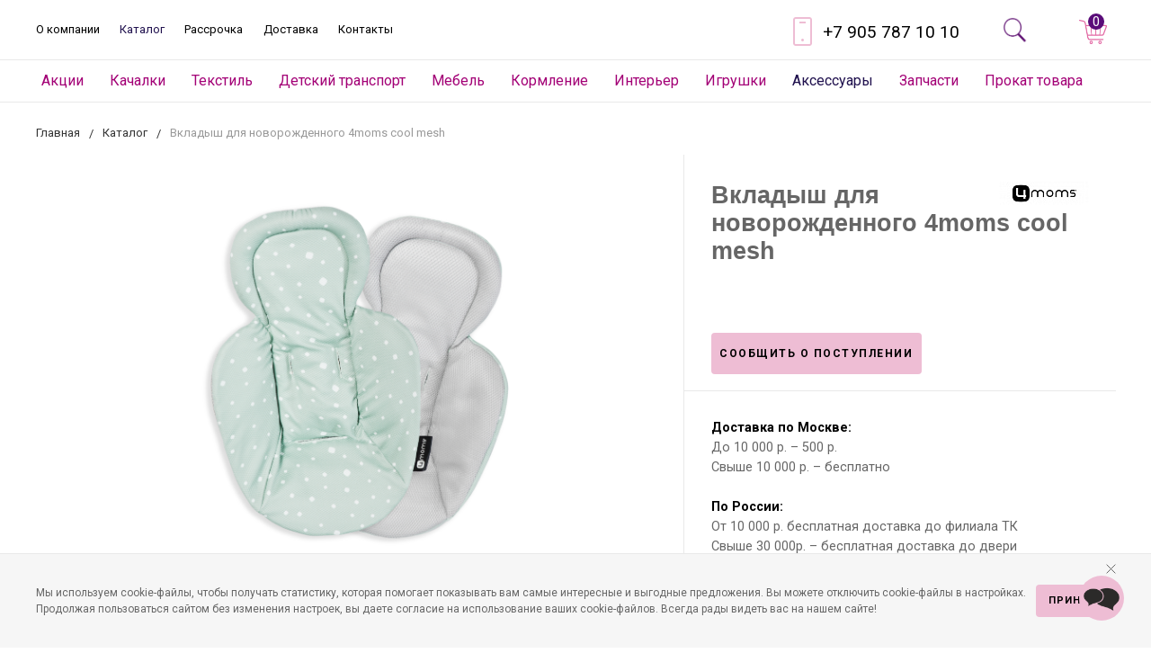

--- FILE ---
content_type: text/html; charset=UTF-8
request_url: https://www.infania.ru/catalog/aksessuary/4moms-aksessuary/vkladysh_dlya_novorozhdennogo_4moms_cool_mesh/
body_size: 53792
content:
<!DOCTYPE html>
<html lang="ru">
<head>

    <meta name="viewport" content="width=device-width, initial-scale=1.0" />
	<meta name="p:domain_verify" content="30d7792326ade8816c384a272bbb0af5"/>
        	
        
                                                        

	                    	
		
    <meta http-equiv="Content-Type" content="text/html; charset=UTF-8" />
<meta name="keywords" content="Вкладыш для новорожденного 4moms cool mesh, купить Вкладыш для новорожденного 4moms cool mesh, приобрести Вкладыш для новорожденного 4moms cool mesh, Вкладыш для новорожденного 4moms cool mesh в различных цветах, Вкладыш для новорожденного 4moms cool mesh от дистрибьютора" />
<meta name="description" content="Купить  - Вкладыш для новорожденного 4moms cool mesh в интернет-магазине Инфания" />
<link href="/bitrix/js/ui/bootstrap4/css/bootstrap.css?1690513706182028" type="text/css"  rel="stylesheet" />
<link href="/bitrix/js/ui/design-tokens/dist/ui.design-tokens.css?169051541924720" type="text/css"  rel="stylesheet" />
<link href="/bitrix/js/ui/fonts/opensans/ui.font.opensans.css?16905152592555" type="text/css"  rel="stylesheet" />
<link href="/bitrix/js/main/popup/dist/main.popup.bundle.css?169051546429861" type="text/css"  rel="stylesheet" />
<link href="/local/templates/bitlate_pro2/components/bitrix/catalog.product.subscribe/main/style.css?163004130699" type="text/css"  rel="stylesheet" />
<link href="/bitrix/panel/main/popup.css?169051533122696" type="text/css"  rel="stylesheet" />
<link href="/bitrix/components/bitrix/system.show_message/templates/.default/style.css?155715408064" type="text/css"  rel="stylesheet" />
<link href="/local/templates/bitlate_pro2/css/custom_j.css?17501262087808" type="text/css"  data-template-style="true"  rel="stylesheet" />
<link href="/local/templates/bitlate_pro2/fonts/bloggersans.css?14467876742471" type="text/css"  data-template-style="true"  rel="stylesheet" />
<link href="/local/templates/bitlate_pro/include/s1/main.css?1730387019480407" type="text/css"  data-template-style="true"  rel="stylesheet" />
<link href="/local/templates/bitlate_pro2/css/site.css?16300413118299" type="text/css"  data-template-style="true"  rel="stylesheet" />
<link href="/local/templates/bitlate_pro2/css/custom_custom.css?17643017786664" type="text/css"  data-template-style="true"  rel="stylesheet" />
<link href="/local/templates/bitlate_pro2/template_styles.css?1764323343797" type="text/css"  data-template-style="true"  rel="stylesheet" />
<script type="text/javascript">if(!window.BX)window.BX={};if(!window.BX.message)window.BX.message=function(mess){if(typeof mess==='object'){for(let i in mess) {BX.message[i]=mess[i];} return true;}};</script>
<script type="text/javascript">(window.BX||top.BX).message({'pull_server_enabled':'N','pull_config_timestamp':'0','pull_guest_mode':'N','pull_guest_user_id':'0'});(window.BX||top.BX).message({'PULL_OLD_REVISION':'Для продолжения корректной работы с сайтом необходимо перезагрузить страницу.'});</script>
<script type="text/javascript">(window.BX||top.BX).message({'JS_CORE_LOADING':'Загрузка...','JS_CORE_NO_DATA':'- Нет данных -','JS_CORE_WINDOW_CLOSE':'Закрыть','JS_CORE_WINDOW_EXPAND':'Развернуть','JS_CORE_WINDOW_NARROW':'Свернуть в окно','JS_CORE_WINDOW_SAVE':'Сохранить','JS_CORE_WINDOW_CANCEL':'Отменить','JS_CORE_WINDOW_CONTINUE':'Продолжить','JS_CORE_H':'ч','JS_CORE_M':'м','JS_CORE_S':'с','JSADM_AI_HIDE_EXTRA':'Скрыть лишние','JSADM_AI_ALL_NOTIF':'Показать все','JSADM_AUTH_REQ':'Требуется авторизация!','JS_CORE_WINDOW_AUTH':'Войти','JS_CORE_IMAGE_FULL':'Полный размер'});</script>

<script type="text/javascript" src="/bitrix/js/main/core/core.js?1699354720489969"></script>

<script>BX.setJSList(['/bitrix/js/main/core/core_ajax.js','/bitrix/js/main/core/core_promise.js','/bitrix/js/main/polyfill/promise/js/promise.js','/bitrix/js/main/loadext/loadext.js','/bitrix/js/main/loadext/extension.js','/bitrix/js/main/polyfill/promise/js/promise.js','/bitrix/js/main/polyfill/find/js/find.js','/bitrix/js/main/polyfill/includes/js/includes.js','/bitrix/js/main/polyfill/matches/js/matches.js','/bitrix/js/ui/polyfill/closest/js/closest.js','/bitrix/js/main/polyfill/fill/main.polyfill.fill.js','/bitrix/js/main/polyfill/find/js/find.js','/bitrix/js/main/polyfill/matches/js/matches.js','/bitrix/js/main/polyfill/core/dist/polyfill.bundle.js','/bitrix/js/main/core/core.js','/bitrix/js/main/polyfill/intersectionobserver/js/intersectionobserver.js','/bitrix/js/main/lazyload/dist/lazyload.bundle.js','/bitrix/js/main/polyfill/core/dist/polyfill.bundle.js','/bitrix/js/main/parambag/dist/parambag.bundle.js']);
</script>
<script type="text/javascript">(window.BX||top.BX).message({'JS_CORE_LOADING':'Загрузка...','JS_CORE_NO_DATA':'- Нет данных -','JS_CORE_WINDOW_CLOSE':'Закрыть','JS_CORE_WINDOW_EXPAND':'Развернуть','JS_CORE_WINDOW_NARROW':'Свернуть в окно','JS_CORE_WINDOW_SAVE':'Сохранить','JS_CORE_WINDOW_CANCEL':'Отменить','JS_CORE_WINDOW_CONTINUE':'Продолжить','JS_CORE_H':'ч','JS_CORE_M':'м','JS_CORE_S':'с','JSADM_AI_HIDE_EXTRA':'Скрыть лишние','JSADM_AI_ALL_NOTIF':'Показать все','JSADM_AUTH_REQ':'Требуется авторизация!','JS_CORE_WINDOW_AUTH':'Войти','JS_CORE_IMAGE_FULL':'Полный размер'});</script>
<script type="text/javascript">(window.BX||top.BX).message({'LANGUAGE_ID':'ru','FORMAT_DATE':'DD.MM.YYYY','FORMAT_DATETIME':'DD.MM.YYYY HH:MI:SS','COOKIE_PREFIX':'BITRIX_SM','SERVER_TZ_OFFSET':'0','UTF_MODE':'Y','SITE_ID':'s1','SITE_DIR':'/','USER_ID':'','SERVER_TIME':'1764417943','USER_TZ_OFFSET':'0','USER_TZ_AUTO':'Y','bitrix_sessid':'ffba2c8e4b7147cf2d50908ef71ae0d3'});</script>


<script type="text/javascript" src="/bitrix/js/pull/protobuf/protobuf.js?1690513666274055"></script>
<script type="text/javascript" src="/bitrix/js/pull/protobuf/model.js?169051366670928"></script>
<script type="text/javascript" src="/bitrix/js/main/core/core_promise.js?15571552205220"></script>
<script type="text/javascript" src="/bitrix/js/rest/client/rest.client.js?169051409317414"></script>
<script type="text/javascript" src="/bitrix/js/pull/client/pull.client.js?169935465480598"></script>
<script type="text/javascript" src="/bitrix/js/main/jquery/jquery-3.6.0.min.js?169051527989501"></script>
<script type="text/javascript" src="/bitrix/js/ui/bootstrap4/js/bootstrap.js?1557154200123765"></script>
<script type="text/javascript" src="/bitrix/js/main/popup/dist/main.popup.bundle.js?1690515461117166"></script>
<script type="text/javascript" src="/bitrix/js/currency/currency-core/dist/currency-core.bundle.js?16905148017014"></script>
<script type="text/javascript" src="/bitrix/js/currency/core_currency.js?16905140121141"></script>
<script type="text/javascript" src="/bitrix/js/main/pageobject/pageobject.js?1690513557864"></script>
<script type="text/javascript" src="/bitrix/js/main/core/core_window.js?169935472598766"></script>
<script type="text/javascript">
					(function () {
						"use strict";

						var counter = function ()
						{
							var cookie = (function (name) {
								var parts = ("; " + document.cookie).split("; " + name + "=");
								if (parts.length == 2) {
									try {return JSON.parse(decodeURIComponent(parts.pop().split(";").shift()));}
									catch (e) {}
								}
							})("BITRIX_CONVERSION_CONTEXT_s1");

							if (cookie && cookie.EXPIRE >= BX.message("SERVER_TIME"))
								return;

							var request = new XMLHttpRequest();
							request.open("POST", "/bitrix/tools/conversion/ajax_counter.php", true);
							request.setRequestHeader("Content-type", "application/x-www-form-urlencoded");
							request.send(
								"SITE_ID="+encodeURIComponent("s1")+
								"&sessid="+encodeURIComponent(BX.bitrix_sessid())+
								"&HTTP_REFERER="+encodeURIComponent(document.referrer)
							);
						};

						if (window.frameRequestStart === true)
							BX.addCustomEvent("onFrameDataReceived", counter);
						else
							BX.ready(counter);
					})();
				</script>



<script type="text/javascript" src="/local/templates/bitlate_pro2/js/jquery.min.js?163004131185578"></script>
<script type="text/javascript" src="/local/templates/bitlate_pro2/js/jquery-ui.min.js?163004131161106"></script>
<script type="text/javascript" src="/local/templates/bitlate_pro2/js/foundation.min.js?1630041311108018"></script>
<script type="text/javascript" src="/local/templates/bitlate_pro2/js/isotope.pkgd.min.js?163004131134695"></script>
<script type="text/javascript" src="/local/templates/bitlate_pro2/js/packery-mode.pkgd.min.js?163004131113618"></script>
<script type="text/javascript" src="/local/templates/bitlate_pro2/js/slideout.min.js?16300413117314"></script>
<script type="text/javascript" src="/local/templates/bitlate_pro2/js/owl.carousel.min.js?163004131142766"></script>
<script type="text/javascript" src="/local/templates/bitlate_pro2/js/jquery.fancybox.min.js?163004131161486"></script>
<script type="text/javascript" src="/local/templates/bitlate_pro2/js/selectbox.min.js?163004131113567"></script>
<script type="text/javascript" src="/local/templates/bitlate_pro2/js/jquery.inputmask.bundle.min.js?163004131172691"></script>
<script type="text/javascript" src="/local/templates/bitlate_pro2/js/jquery.lazy.min.js?16300413115022"></script>
<script type="text/javascript" src="/local/templates/bitlate_pro2/js/jquery.maskedinput.min.js?17545564734324"></script>
<script type="text/javascript" src="/local/templates/bitlate_pro2/js/main.js?176432792371928"></script>
<script type="text/javascript" src="/local/templates/bitlate_pro2/js/jquery.validate.min.js?163004131122688"></script>
<script type="text/javascript" src="/local/templates/bitlate_pro2/js/site.js?175455563855619"></script>
<script type="text/javascript" src="/local/templates/bitlate_pro2/js/scripts.js?16300413114523"></script>
<script type="text/javascript" src="/bitrix/components/bitrix/search.title/script.js?15571551009847"></script>
<script type="text/javascript" src="/local/templates/bitlate_pro2/components/bitrix/sale.basket.basket.line/.default/script.js?1630041306916"></script>
<script type="text/javascript" src="/local/templates/bitlate_pro2/components/bitrix/sale.basket.basket.line/mini/script.js?1630041306916"></script>
<script type="text/javascript" src="/local/templates/bitlate_pro2/components/bitrix/catalog.product.subscribe/main/script.js?163004130617193"></script>
<script type="text/javascript" src="/local/templates/bitlate_pro2/js/catalog.element.script.js?175247091491605"></script>
<script type="text/javascript" src="/local/templates/bitlate_pro2/js/zoomsl.min.js?163004131112313"></script>
<script type="text/javascript" src="/local/templates/bitlate_pro2/js/catalog.section.script.js?176430020456833"></script>
<script type="text/javascript" src="/local/templates/bitlate_pro2/components/bitrix/catalog.comments/.default/script.js?16522659535751"></script>
<script type="text/javascript" src="/local/templates/bitlate_pro2/components/bitrix/catalog.section/favorites/script.js?163004130712964"></script>
<script type="text/javascript">var _ba = _ba || []; _ba.push(["aid", "bec8b6dcf94d36bb91ac10d854a1f564"]); _ba.push(["host", "www.infania.ru"]); _ba.push(["ad[ct][item]", "[base64]"]);_ba.push(["ad[ct][user_id]", function(){return BX.message("USER_ID") ? BX.message("USER_ID") : 0;}]);_ba.push(["ad[ct][recommendation]", function() {var rcmId = "";var cookieValue = BX.getCookie("BITRIX_SM_RCM_PRODUCT_LOG");var productId = 19499;var cItems = [];var cItem;if (cookieValue){cItems = cookieValue.split(".");}var i = cItems.length;while (i--){cItem = cItems[i].split("-");if (cItem[0] == productId){rcmId = cItem[1];break;}}return rcmId;}]);_ba.push(["ad[ct][v]", "2"]);(function() {var ba = document.createElement("script"); ba.type = "text/javascript"; ba.async = true;ba.src = (document.location.protocol == "https:" ? "https://" : "http://") + "bitrix.info/ba.js";var s = document.getElementsByTagName("script")[0];s.parentNode.insertBefore(ba, s);})();</script>


    <title>Вкладыш для новорожденного 4moms cool mesh с доставкой в интернет-магазине Инфания</title>
    <!--favicon begin-->
    <link rel="shortcut icon" href="/favicon.ico" type="image/x-icon">
<!--favicon end-->    <meta property="og:title" content="Вкладыш для новорожденного 4moms cool mesh с доставкой в интернет-магазине Инфания"/>
    <meta property="og:description" content="Купить  - Вкладыш для новорожденного 4moms cool mesh в интернет-магазине Инфания">    <meta property="og:type" content="website"/>
    <meta property="og:url" content="https://www.infania.ru/catalog/aksessuary/4moms-aksessuary/vkladysh_dlya_novorozhdennogo_4moms_cool_mesh/" />
    <meta property="og:image" content="https://www.infania.ru/upload/resize_cache/iblock/f97/968_503_1/f97dc672dff4f729b685a1c95fe81450_preview.png">    <meta property="og:image:width" width="968">    <meta property="og:image:height" content="504">        <!-- Yandex.Metrika counter -->
<script type="text/javascript" >
   (function(m,e,t,r,i,k,a){m[i]=m[i]||function(){(m[i].a=m[i].a||[]).push(arguments)};
   m[i].l=1*new Date();
   for (var j = 0; j < document.scripts.length; j++) {if (document.scripts[j].src === r) { return; }}
   k=e.createElement(t),a=e.getElementsByTagName(t)[0],k.async=1,k.src=r,a.parentNode.insertBefore(k,a)})
   (window, document, "script", "https://mc.yandex.ru/metrika/tag.js", "ym");

   ym(56041654, "init", {
        clickmap:true,
        trackLinks:true,
        accurateTrackBounce:true,
        webvisor:true,
        ecommerce:"dataLayer"
   });
</script>
<noscript><div><img src="https://mc.yandex.ru/watch/56041654" style="position:absolute; left:-9999px;" alt="" /></div></noscript>
<!-- /Yandex.Metrika counter -->

<script data-skip-moving="true" >
  (function(i,s,o,g,r,a,m){i['GoogleAnalyticsObject']=r;i[r]=i[r]||function(){
  (i[r].q=i[r].q||[]).push(arguments)},i[r].l=1*new Date();a=s.createElement(o),
  m=s.getElementsByTagName(o)[0];a.async=1;a.src=g;m.parentNode.insertBefore(a,m)
  })(window,document,'script','//www.google-analytics.com/analytics.js','ga');

  ga('create', 'UA-64498864-1', 'auto');
  ga('send', 'pageview');

</script>

    <script src="https://www.google.com/recaptcha/api.js" data-skip-moving="true" async defer></script>

<!-- calltouch -->
<script data-skip-moving="true" type="text/javascript">
(function(w,d,n,c){w.CalltouchDataObject=n;w[n]=function(){w[n]["callbacks"].push(arguments)};if(!w[n]["callbacks"]){w[n]["callbacks"]=[]}w[n]["loaded"]=false;if(typeof c!=="object"){c=[c]}w[n]["counters"]=c;for(var i=0;i<c.length;i+=1){p(c[i])}function p(cId){var a=d.getElementsByTagName("script")[0],s=d.createElement("script"),i=function(){a.parentNode.insertBefore(s,a)},m=typeof Array.prototype.find === 'function',n=m?"init-min.js":"init.js";s.type="text/javascript";s.async=true;s.src="https://mod.calltouch.ru/"+n+"?id="+cId;if(w.opera=="[object Opera]"){d.addEventListener("DOMContentLoaded",i,false)}else{i()}}})(window,document,"ct","b1gbm2fd");
</script>
<!-- calltouch -->

<!-- VK Pixel Code -->
<script data-skip-moving="true" type="text/javascript">!function(){var t=document.createElement("script");t.type="text/javascript",t.async=!0,t.src='https://vk.com/js/api/openapi.js?169',t.onload=function(){VK.Retargeting.Init("VK-RTRG-261693-6vezk"),VK.Retargeting.Hit()},document.head.appendChild(t)}();</script><noscript><img src="https://vk.com/rtrg?p=VK-RTRG-261693-6vezk" style="position:fixed; left:-999px;" alt=""/></noscript>
<!-- VK Pixel Code -->


<script src="//code.jivo.ru/widget/lSIB8jPmM8" async></script>

<!-- Top.Mail.Ru counter -->
<script type="text/javascript">
var _tmr = window._tmr || (window._tmr = []);
_tmr.push({id: "3711443", type: "pageView", start: (new Date()).getTime()});
(function (d, w, id) {
  if (d.getElementById(id)) return;
  var ts = d.createElement("script"); ts.type = "text/javascript"; ts.async = true; ts.id = id;
  ts.src = "https://top-fwz1.mail.ru/js/code.js";
  var f = function () {var s = d.getElementsByTagName("script")[0]; s.parentNode.insertBefore(ts, s);};
  if (w.opera == "[object Opera]") { d.addEventListener("DOMContentLoaded", f, false); } else { f(); }
})(document, window, "tmr-code");
</script>
<noscript><div><img src="https://top-fwz1.mail.ru/counter?id=3711443;js=na" style="position:absolute;left:-9999px;" alt="Top.Mail.Ru" /></div></noscript>
<!-- /Top.Mail.Ru counter -->

</head>
<body>


<!-- Top.Mail.Ru counter -->
<script type="text/javascript">
var _tmr = window._tmr || (window._tmr = []);
_tmr.push({id: "3540898", type: "pageView", start: (new Date()).getTime()});
(function (d, w, id) {
  if (d.getElementById(id)) return;
  var ts = d.createElement("script"); ts.type = "text/javascript"; ts.async = true; ts.id = id;
  ts.src = "https://top-fwz1.mail.ru/js/code.js";
  var f = function () {var s = d.getElementsByTagName("script")[0]; s.parentNode.insertBefore(ts, s);};
  if (w.opera == "[object Opera]") { d.addEventListener("DOMContentLoaded", f, false); } else { f(); }
})(document, window, "tmr-code");
</script>
<noscript><div><img src="https://top-fwz1.mail.ru/counter?id=3540898;js=na" style="position:absolute;left:-9999px;" alt="Top.Mail.Ru" /></div></noscript>
<!-- /Top.Mail.Ru counter -->
    	    <div style="height: 0; width: 0; position: absolute; visibility: hidden">
            <!-- inject:svg -->
    <svg xmlns="http://www.w3.org/2000/svg">
<symbol  id="svg-icon-social-telegram" viewBox="0 0 13 15">
<path d="M11.163301682617115,-0.2749829404723935 C11.163301682617115,-0.2749829404723935 12.513218984608427,-0.9242692590809952 12.400717190053362,0.6525707799905834 C12.36322817327606,1.3018656700357356 12.025757533834017,3.5743677851658386 11.763264927946585,6.03239864440529 L10.863320059952379,13.313705421477609 C10.863320059952379,13.313705421477609 10.78834202639777,14.38037784285381 10.11336600329054,14.565906586963155 C9.43838998018331,14.751392473889757 8.425978061857188,13.916620268354558 8.238463489524367,13.731091524245207 C8.088472678192,13.591977109050251 5.426161835209834,11.50496088084675 4.4886932062151725,10.484659931202202 C4.22620060032774,10.206388243629547 3.926218977663006,9.649844868484246 4.526182222992477,9.000558549875647 L8.463467078634492,4.362811376152139 C8.913439512631602,3.806268001006842 9.3634119466287,2.5076953637896366 7.488509432862529,4.084539688579489 L2.2388310362296546,8.490429503644746 C2.2388310362296546,8.490429503644746 1.6388677909001834,8.954187078143997 0.5139540780189981,8.536800975376398 L-1.9234157154547107,7.6092429691951455 C-1.9234157154547107,7.6092429691951455 -2.823364057871233,6.913585178854894 -1.2859530300809892,6.217884531331895 C2.46383462533978,4.038125359665092 7.076060759865879,1.8119947162666368 11.163301682617115,-0.2749829404723935 z" />
</symbol>
<symbol id="svg-icon-cart" viewBox="0 0 30 26"><path d="M24.3 24c.8 0 1.5-.7 1.5-1.5s-.7-1.5-1.5-1.5c-.5 0-1.5.5-1.5 1.5 0 .6.6 1.5 1.5 1.5m-11.9 0c.8 0 1.5-.7 1.5-1.5 0-.2 0-.4-.1-.6-.3-.5-.7-.9-1.5-.9-.5 0-.8.3-.8.3-.4.3-.6.7-.6 1.2 0 .8.7 1.5 1.5 1.5m12.4-10L27 8l.4-1c.1-.1-.1.1 0 0h-20l2.8 7H24.4m-.1 12c-1.9 0-3.5-1.6-3.5-3.5 0-.5.1-1 .3-1.5h-5.6c.2.5.3 1 .3 1.5 0 1.9-1.6 3.5-3.5 3.5s-3.5-1.6-3.5-3.5c0-1.2.6-2.2 1.4-2.8L8.9 16v-.1L3.4 2H0V0h4.9l1.9 5h21.9c1.5 0 1.3.6.4 3.2-.2.4.2-.4 0 0L26.7 15c-.4 1-.9 1-.9 1H11l1.1 3H24.3c1.9 0 3.5 1.6 3.5 3.5-.1 1.9-1.6 3.5-3.5 3.5z"/></symbol><symbol id="svg-icon-colorpicker" viewBox="0 0 16 16"><path d="M7.357 5.333L.658 12.014a.296.296 0 0 0-.079.145l-.572 2.596a.294.294 0 0 0 .357.348l2.557-.616a.3.3 0 0 0 .139-.078l6.698-6.68m5.462-5.963A1.712 1.712 0 0 0 13.498 0c-.493 0-.96.195-1.314.549l-1.426 1.425-.437-.437a1.466 1.466 0 0 0-1.042-.43c-.395 0-.765.152-1.043.43l-.584.584c-.277.278-.43.648-.43 1.043 0 .394.153.765.43 1.041l3.365 3.365c.278.277.648.43 1.042.43s.765-.153 1.043-.43l.583-.584c.278-.278.43-.648.43-1.042 0-.395-.153-.765-.43-1.043l-.437-.437 1.426-1.426c.343-.342.538-.794.548-1.272" fill-rule="evenodd"/></symbol><symbol id="svg-icon-compare-hover" viewBox="0 0 13 15"><path d="M7 15V0h6v15H7zm4-13H9v11h2V2zM0 6h6v9H0V6zm2 7h2V8H2v5z"/></symbol><symbol id="svg-icon-compare" viewBox="0 0 21 26"><path d="M19 24V2h-5v22h5M7 24V11H2v13h5m14 2h-9V0h9v26zM9 26H0V9h9v17z"/></symbol><symbol id="svg-icon-cross" viewBox="0 0 11 11"><g fill="none" fill-rule="evenodd" stroke-linecap="square"><path d="M10.002 10.015L.985.985M.986 10.014L10.013.987"/></g></symbol><symbol id="svg-icon-custom-banner-bottom" viewBox="0 0 143 70"><path d="M0 38h143v32H0z" opacity=".5"/><path d="M37 0h32v32H37zm37 0h32v32H74zm37 0h32v32h-32zM0 0h32v32H0z" opacity=".2"/></symbol><symbol id="svg-icon-custom-banner-footer" viewBox="0 0 143 76"><path d="M0 46h143v30H0z" opacity=".2"/><path d="M0 37h143v9H0z" opacity=".5"/><path d="M37 0h32v32H37zm37 0h32v32H74zm37 0h32v32h-32zM0 0h32v32H0z" opacity=".2"/></symbol><symbol id="svg-icon-custom-banner-header" viewBox="0 0 143 76"><path d="M0 0h143v10H0z" opacity=".5"/><path d="M0 10h143v15H0zm0 20h143v46H0z" opacity=".2"/></symbol><symbol id="svg-icon-custom-banner-left" viewBox="0 0 143 69"><path d="M0 0h32v69H0z" opacity=".5"/><path d="M37 37h32v32H37zm37 0h32v32H74zm37 0h32v32h-32zM37 0h32v32H37zm37 0h32v32H74zm37 0h32v32h-32z" opacity=".2"/></symbol><symbol id="svg-icon-custom-banner-top" viewBox="0 0 143 69"><path d="M0 0h143v32H0z" opacity=".5"/><path d="M37 37h32v32H37zm37 0h32v32H74zm37 0h32v32h-32zM0 37h32v32H0z" opacity=".2"/></symbol><symbol id="svg-icon-custom-catalog-left" viewBox="0 0 143 69"><path d="M0 0h32v69H0z" opacity=".5"/><path d="M37 0h32v32H37zm37 0h32v32H74zm37 0h32v32h-32zM37 37h32v32H37zm37 0h32v32H74zm37 0h32v32h-32z" opacity=".2"/></symbol><symbol id="svg-icon-custom-catalog-top" viewBox="0 0 144 83"><path d="M0 0h143.5v9H0z" opacity=".5"/><path d="M37 14h32v32H37zm37 0h32v32H74zm37 0h32v32h-32zM37 51h32v32H37zM0 14h32v32H0zm0 37h32v32H0zm74 0h32v32H74zm37 0h32v32h-32z" opacity=".2"/></symbol><symbol id="svg-icon-custom-category-banner" viewBox="0 0 24 24"><g fill="none" fill-rule="evenodd" stroke-width="2"><path d="M1 1h22v22H1z"/><path d="M1.427 17.363l5.628-5.879 8.15 5.88 7.793-3.954"/><circle cx="15.5" cy="6.5" r=".5"/></g></symbol><symbol id="svg-icon-custom-category-catalog" viewBox="0 0 24 24"><path d="M1 1h11v11H1zm11 0h11v11H12zM1 12h11v11H1zm11 0h11v11H12z" fill="none" fill-rule="evenodd" stroke-width="2"/></symbol><symbol id="svg-icon-custom-category-general" viewBox="0 0 23 22"><g fill="none" fill-rule="evenodd" stroke-width="2"><path d="M22 20.988l-.012-12.989-7.993.007.006 5.995-4.996.005L9.01 21z"/><path d="M14 14.002l-12.988.012L1 1.025l12.989-.012z"/></g></symbol><symbol id="svg-icon-custom-category-header" viewBox="0 0 24 14"><g fill="none" fill-rule="evenodd" stroke-width="2" stroke-linecap="square"><path d="M1 1h22v12H1zM5 7h2m4 0h8"/></g></symbol><symbol id="svg-icon-custom-category-main" viewBox="0 0 24 24"><g fill="none" fill-rule="evenodd" stroke-width="2" stroke-linecap="square"><path d="M1 1h22v22H1zM6 14h12M6 18h12M3 9h18"/></g></symbol><symbol id="svg-icon-custom-category-mobile" viewBox="0 0 20 24"><g fill="none" fill-rule="evenodd" stroke-width="2" stroke-linecap="square"><path d="M1 1h18v22H1zM8.015 5.01h4.041"/><circle cx="10" cy="19" r=".5"/></g></symbol><symbol id="svg-icon-custom-category-product" viewBox="0 0 25 24"><g fill="none" fill-rule="evenodd" stroke-width="2" stroke-linecap="square"><path d="M1 1h11v11H1zM1.023 17.087h21.994m-21.994 5h21.994M12 1h11v11H12z"/></g></symbol><symbol id="svg-icon-custom-format-menu" viewBox="0 0 150 78"><path opacity=".2" d="M0 0h150v12H0zM0 17h39v61H0zM44 17h106v61H44z"/></symbol><symbol id="svg-icon-custom-format-wide" viewBox="0 0 150 78"><path opacity=".2" d="M0 0h150v12H0zM0 17h150v61H0z"/></symbol><symbol id="svg-icon-custom-reset" viewBox="0 0 25 24"><g fill="none" fill-rule="evenodd" stroke-linecap="round"><path d="M2.922 11.47l3.073-3.175M2.922 11.47L.695 7.917M2.948 11.11c.208-4.23 2.889-8.125 7.005-9.624 5.578-2.03 11.774.923 13.844 6.613 2.071 5.69-.777 11.933-6.355 13.964-4.688 1.706-9.81-.11-12.556-4.108"/></g></symbol><symbol id="svg-icon-custom-sortable" viewBox="0 0 5 22"><g fill="none" fill-rule="evenodd" stroke-linecap="square"><path d="M2.5 7.5v-6m2 1l-2-2m-2 2l2-2M2.5 14.5v6m2-1l-2 2m-2-2l2 2"/></g></symbol><symbol id="svg-icon-custom-support" viewBox="0 0 26 26"><path d="M22.478 11.427V9.04c0-4.194-3.833-8.678-9.402-8.678-5.605 0-9.402 4.484-9.402 8.678v2.387c-1.085.072-2.712.615-2.712 2.133v2.713c0 1.7 2.025 2.17 3.073 2.17.181 0 .362-.145.362-.362v-4.52a.362.362 0 0 0-.723 0v4.158c-.651-.072-2.025-.325-2.025-1.446V13.56c0-1.446 2.35-1.446 2.35-1.446.181 0 .362-.145.362-.362V9.04c0-3.797 3.507-7.955 8.678-7.955 5.244 0 8.68 4.158 8.68 7.955v2.712c0 .181.144.362.36.362.037 0 2.351.036 2.351 1.446v2.713c0 1.084-1.338 1.374-2.025 1.446V13.56a.362.362 0 0 0-.361-.361c-.217 0-.362.145-.362.361v4.52c0 3.364-.362 5.786-3.833 5.967v-.542c0-.506-.325-1.266-1.266-1.266h-3.616c-1.12 0-1.7.868-1.7 1.7 0 .868.58 1.7 1.7 1.7h3.616a.362.362 0 0 0 0-.724h-3.616c-.687 0-1.012-.506-1.012-1.012 0-.507.325-1.013 1.012-1.013h3.616c.47 0 .543.398.543.543v.904c0 .18.144.361.361.361 1.736 0 3.038-.542 3.906-1.663.723-.94.94-3.833.976-4.701 1.085-.073 2.712-.615 2.712-2.134v-2.712c.109-1.482-1.519-1.989-2.603-2.061z" fill="none" fill-rule="evenodd" stroke-width=".733"/></symbol><symbol id="svg-icon-custom-wiki" viewBox="0 0 26 26"><text y="621.5" x="-114.67" transform="matrix(.26458 0 0 .26458 30.107 -142.84)" fill-rule="evenodd" stroke-width="5.001"><tspan style="line-height:1.25" y="621.5" x="-114.67" font-size="100.026" font-weight="700" font-family="Times New Roman">W</tspan></text></symbol><symbol id="svg-icon-delivery" viewBox="0 0 27 24"><path class="st0" d="M25 24H2c-1.1 0-2-.9-2-2V2C0 .9.9 0 2 0h23c1.1 0 2 .9 2 2v20c0 1.1-.9 2-2 2zM18 2H9v6h9V2zm7 0h-5v8H7V2H2v20h23V2z"/></symbol><symbol id="svg-icon-doc" viewBox="0 0 32 39"><path d="M21.62 0H0v39h32V10.41L21.62 0zM22 3l7 7h-7V3zM2 37V2h18v10h10v25H2z"/></symbol><symbol id="svg-icon-file-drop" viewBox="0 0 47 40"><g fill-rule="evenodd"><path d="M23.111 34.667c-6.2 0-11.225-5.073-11.225-11.333S16.91 12 23.11 12s11.225 5.073 11.225 11.334c0 6.26-5.024 11.333-11.225 11.333m17.829-28h-7.924L30.6 1.789C30.112.8 28.827 0 27.733 0H18.49c-1.094 0-2.379.8-2.867 1.789l-2.416 4.878H5.283C2.365 6.667 0 9.055 0 12v22.667C0 37.613 2.365 40 5.283 40H40.94c2.917 0 5.282-2.387 5.282-5.333V12c0-2.945-2.365-5.333-5.282-5.333"/><path d="M23.111 16a7.111 7.111 0 1 1 0 14.222 7.111 7.111 0 0 1 0-14.222"/></g></symbol><symbol id="svg-icon-geolocation" viewBox="0 0 17 22"><path fill="none" d="M8.401 11.78c-1.796 0-3.237-1.46-3.237-3.28 0-1.82 1.441-3.28 3.237-3.28s3.237 1.46 3.237 3.28c0 1.82-1.44 3.28-3.237 3.28m0-10.78C4.335 1 1.04 4.38 1 8.56c.02 1.46.434 2.84 1.164 3.98l5.665 8.02c.158.3.375.44.572.44.217 0 .415-.14.573-.44l5.644-8.02a7.447 7.447 0 0 0 1.165-3.98C15.763 4.38 12.467 1 8.4 1"/></symbol><symbol id="svg-icon-history" viewBox="0 0 26 28"><path class="st0" d="M24 28H2c-1.1 0-2-.9-2-2V2C0 .9.9 0 2 0h22c1.1 0 2 .9 2 2v24c0 1.1-.9 2-2 2zm0-26H2v24h22V2zm-5 7H7V7h12v2zm0 6H7v-2h12v2zm0 6H7v-2h12v2z"/></symbol><symbol id="svg-icon-liked-hover" viewBox="0 0 18 16"><path d="M17.4 6.7C16.2 9.5 9 15.9 9 16c0-.1-7.2-6.5-8.4-9.3C0 5.5 0 4.2.4 3.1.9 2 1.8 1 3 .5 4.1 0 5.3-.1 6.3.2c1.1.3 2 1.2 2.7 2.1.7-1 1.6-1.8 2.7-2.1 1.1-.3 2.2-.2 3.3.3 1.2.5 2.1 1.5 2.6 2.6.4 1.1.4 2.4-.2 3.6zm-1.7-2.4c-.4-.8-.9-1.8-1.9-2.2-.8-.4-1.6 0-2.8.9-1.1.8-2 1.7-2 1.7s-1.1-1-2-1.9c-.8-.8-1.9-1-2.7-.5-1 .4-1.7 1.1-2 2-.2.4-.4.8 0 1.8 1 2 6.7 6.8 6.7 6.9 0-.1 5.8-4.9 6.7-6.9.2-.7.4-1.2 0-1.8z"/></symbol><symbol id="svg-icon-liked" viewBox="0 0 30 26"><path d="M29.2 11.4C27.2 16 15 25.8 15 26c-.1-.2-12.3-10-14.3-14.6-.9-2.2-.9-4.9-.1-6.8.7-1.9 2.2-2.8 4.3-3.8 1.8-.9 3.8-1 5.6-.4 1.8.5 3.4 1.8 4.5 3.4C16.1 2.1 17.7.9 19.5.4c1.8-.5 3.8-.4 5.6.4 2.1 1 3.6 2.1 4.3 4 .8 1.8.8 4.4-.2 6.6zM25 3c-2.4-1.8-6-1.5-10 3-4.2-4.5-7.1-4.6-10-3-1.1.5-3 2.3-3 4 0 2.1.2 2.8 1 4 3.4 5.4 11.9 11.8 12 12 .1-.2 9.2-7 12-12 .8-1.4 1-2.2 1-4 0-1.4-1.3-2.8-3-4z"/></symbol><symbol id="svg-icon-load-more" viewBox="0 0 41 41"><path d="M40.243 25.6a.779.779 0 0 0-.164-.444.777.777 0 0 0-.11-.114.941.941 0 0 0-.893-.183l-.028.01a.77.77 0 0 0-.272.173l-8.11 4.614a.873.873 0 0 0 1.077 1.375l5.792-2.784a18.679 18.679 0 0 1-35.069-2.8.869.869 0 0 0-1.682.453 20.41 20.41 0 0 0 38.038 3.676l.436 5.3a.872.872 0 0 0 1.742-.15zm-.03-10.486a20.411 20.411 0 0 0-38.037-3.678L1.74 6.142A.872.872 0 0 0 0 6.285l.752 9.122a.777.777 0 0 0 .166.452.823.823 0 0 0 .115.119.867.867 0 0 0 .778.209.9.9 0 0 0 .11-.027l.032-.012a.764.764 0 0 0 .268-.169l8.112-4.616A.873.873 0 0 0 9.26 9.988l-5.792 2.785a18.679 18.679 0 0 1 35.07 2.8.869.869 0 0 0 1.676-.461z"/></symbol><symbol id="svg-icon-logo" viewBox="0 0 264 25.1"><path class="icon-secondary" d="M212.1 14.5c-1.9 1.8-4.1 2.1-6 2.1h-3.9v8H196V.6h9.9c2.1 0 4.2.4 6.1 2.2 1.9 1.8 2.2 3.8 2.2 5.8 0 1.8-.2 4.1-2.1 5.9zM207 6.4c-.7-.8-1.9-.9-2.7-.9h-2.1v6h2.1c.6 0 1.9-.1 2.6-.8.8-.6.8-1.6.8-2.2 0-.5 0-1.4-.7-2.1zm22.5 8.3l7.5 9.8h-7.7l-6-9.2v9.2h-6.2V.5h9.7c1.8 0 4.1.3 5.9 2.1 1.4 1.4 2.1 3.5 2.1 5.4 0 2.1-.7 3.9-1.9 5-1 1-2.3 1.5-3.4 1.7zm-2-8.4c-.6-.6-1.6-.9-3-.9h-1.2v5.9h1.2c.9 0 2.3-.3 3-1 .5-.5.8-1.3.8-2s-.2-1.5-.8-2zm32.7 15.2c-2.4 2.3-5.9 3.6-9.5 3.6s-7-1.2-9.5-3.6c-2.6-2.4-3.8-5.8-3.8-9s1.2-6.6 3.8-9c2.4-2.3 5.9-3.6 9.5-3.6s7 1.2 9.5 3.6c2.6 2.4 3.8 5.8 3.8 9s-1.2 6.6-3.8 9zM255.6 8c-1.3-1.3-3.2-1.9-4.8-1.9-1.7 0-3.6.6-4.9 1.9-1.3 1.3-1.9 3-1.9 4.7 0 2.1 1 3.6 1.9 4.5 1.2 1.1 2.8 1.9 4.9 1.9 2.1 0 3.7-.8 4.8-1.9 1.1-1.1 1.9-2.8 1.9-4.6 0-1.9-.8-3.6-1.9-4.6z"/><path class="icon-primary" d="M18.3 17.6c0 2.3-.9 3.8-1.8 4.7-1.3 1.3-3.6 2.3-6.5 2.3H0V.6h9.3c1.7 0 3.8.3 5.3 1.9.8.8 1.4 2.3 1.4 4.4 0 1-.2 1.9-.7 3-.5.9-1 1.5-1.9 1.9 1.3.1 2.5.7 3.3 1.4.9.9 1.6 2.5 1.6 4.4zM9.8 6c-.4-.4-1.2-.7-2.4-.7H6.2V10h1.2c.6 0 1.7-.1 2.4-.8.4-.4.6-1 .6-1.6-.1-.5-.3-1.2-.6-1.6zm1.6 9.4c-.8-.8-2.3-.8-3.9-.8H6.2v5h1.4c1.7 0 3.2-.2 3.9-1 .3-.3.5-.9.5-1.6 0-.6-.3-1.2-.6-1.6zm10.5 9.1V.5h6.2v24h-6.2zM41.6 5.8v18.7h-6.2V5.8h-5.1V.5h16.5v5.3h-5.2zM49 24.5V.5h6.2v18.7h7.5v5.3H49zm33.4 0l-1.5-4h-8.7l-1.6 4H64l9.2-24H80l9 24h-6.6zM76.5 8l-2.6 7.8h5.3L76.5 8zm22.4-2.2v18.7h-6.2V5.8h-5.1V.5h16.5v5.3h-5.2zm21 13.5v5.3h-13.6V.6h13.6v5.3h-7.4v4h7v5.3h-7v4.1h7.4zm11.6-5.8v-2h53v2h-53zm47.3 5l-1.3-1.3 5.6-5.6 1.3 1.3-5.6 5.6zm4.3-5l-5.6-5.6 1.3-1.3 5.6 5.6-1.3 1.3z"/></symbol><symbol id="svg-icon-m-toggle" viewBox="0 0 23 19"><path fill-rule="evenodd" d="M0 19v-3h23v3H0zM0 8h23v3H0V8zm0-8h23v3H0V0z"/></symbol><symbol id="svg-icon-menu-more" viewBox="0 0 33 9"><path fill-rule="evenodd" d="M28.5 9A4.5 4.5 0 0 1 24 4.5C24 2.02 26.02 0 28.5 0a4.5 4.5 0 0 1 0 9zm0-7a2.5 2.5 0 0 0 0 5 2.5 2.5 0 0 0 0-5zm-12 7A4.5 4.5 0 0 1 12 4.5C12 2.02 14.02 0 16.5 0a4.5 4.5 0 0 1 0 9zm0-7a2.5 2.5 0 0 0 0 5 2.5 2.5 0 0 0 0-5zm-12 7A4.5 4.5 0 0 1 0 4.5C0 2.02 2.02 0 4.5 0a4.5 4.5 0 0 1 0 9zm0-7a2.5 2.5 0 0 0 0 5 2.5 2.5 0 0 0 0-5z"/></symbol><symbol id="svg-icon-metro" viewBox="0 0 16 11"><path d="M8 11l2.6-4.411 1.079 2.987h-.871v1.315H16V9.577h-.991L11.279 0 8 5.9 4.721 0 .991 9.577H0v1.315h5.192V9.577h-.871L5.4 6.589z"/></symbol><symbol id="svg-icon-order" viewBox="0 0 24 26"><rect fill="none" x="6" y="1" width="12" height="11" rx="5.5" stroke-width="2"/><rect fill="#fff" fill-rule="evenodd" y="7" width="24" height="19" rx="2" stroke-width="0"/><rect fill="none" x="1" y="8" width="22" height="17" rx="2" stroke-width="2"/></symbol><symbol id="svg-icon-phone" viewBox="0 0 21 32"><path class="st0" d="M18 32H3c-1.7 0-3-1.3-3-3V3c0-1.7 1.3-3 3-3h15c1.7 0 3 1.3 3 3v26c0 1.7-1.3 3-3 3zm1-29c0-.6-.4-1-1-1H3c-.6 0-1 .4-1 1v26c0 .6.4 1 1 1h15c.6 0 1-.4 1-1V3zM7 5h7v2H7V5zm3.5 19c.8 0 1.5.7 1.5 1.5s-.7 1.5-1.5 1.5S9 26.3 9 25.5s.7-1.5 1.5-1.5z"/></symbol><symbol id="svg-icon-placemark" viewBox="0 0 40 47"><circle cx="20" cy="20" r="9" fill="#fff"/><path d="M32.011 7.974A16.989 16.989 0 0 0 7.972 31.986L19.992 44l12.02-12.01a16.956 16.956 0 0 0-.001-24.016zM26 25.983a8.487 8.487 0 1 1 2.491-6 8.479 8.479 0 0 1-2.491 6z" fill-rule="evenodd"/></symbol><symbol id="svg-icon-plus-courier" viewBox="0 0 115 93"><path class="icon-primary" d="M111 85h-7c-1.3 4.3-5.4 8-10 8s-8.8-2.8-10-8H35c-1.3 4.3-5.4 8-10 8s-9.4-3.8-10-8H5c-2.8 0-5-2.1-5-5 0-2.6 2.6-4.6 5-5V20c0-.8.2-1 1-1h8.1c0 .6-.1 1.2-.1 1.8v.2H7v54h12c1.4-1.4 3.2-2 6-2s4 .3 6 2h38V21h-9v-.2c0-.6 0-1.2-.1-1.8H70c.8 0 1 .2 1 1v17h13c.5 0 1.7.6 2 1l13 19h3c5.5 0 9 2.6 9 9v9c2.5.4 4 2.4 4 5 0 2.9-1.2 5-4 5zm-17 6c4 0 8-3.9 8-8s-4-8-8-8-8 3.9-8 8c0 4.7 4 8 8 8zM7 77H5c-.9 0-3 1.4-3 3 0 2.3 1.8 3 3 3h10v-1c0-2 .9-3.8 2-5H7zm18-2c-4 0-8 3.9-8 8s4 8 8 8 8-3.9 8-8-4-8-8-8zm45 2H33c1.3 1.7 2 4.4 2 6h49c0-3.2.9-4.5 2-6H70zm39-11c0-5.9-3.9-7-7-7H76.9c-.8 0-.9-.2-.9-1V46c0-.8.2-1 1-1s1 1.2 1 2v10h18L84 39H71v36h17c1.4-1.4 3.2-2 6-2s4.2.2 6 2h9v-9zm2 11h-9c1.2 1.3 2 4.4 2 6h7c1.2 0 2-1.8 2-3s-.8-3-2-3zM25 88c-2.8 0-5-2.2-5-5s2.2-5 5-5 5 2.2 5 5-2.2 5-5 5zm0-7.8c-1.5 0-2.8 1.3-2.8 2.8s1.2 2.8 2.8 2.8c1.5 0 2.8-1.3 2.8-2.8s-1.3-2.8-2.8-2.8zM94 78c2.8 0 5 2.2 5 5s-2.2 5-5 5-5-2.2-5-5 2.3-5 5-5zm0 8c1.6 0 3-1.3 3-3s-1.3-3-3-3c-1.6 0-3 1.4-3 3 0 1.7 1.3 3 3 3z"/><path class="icon-secondary" d="M37 53.6c4.1-2.9 19-14.7 19-32.1C56 10.8 47.5 2 37 2s-19 8.8-19 19.5c0 17.4 14.9 29.2 19 32.1m0-42.7c5.7 0 10.4 4.8 10.4 10.6S42.7 32.1 37 32.1s-10.4-4.8-10.4-10.6S31.3 10.9 37 10.9M37 56zm0 0S16 43 16 21.5C16 9.6 25.4 0 37 0s21 9.6 21 21.5C58 43 37 56 37 56zm0-43.1c-4.6 0-8.4 3.9-8.4 8.6 0 4.8 3.8 8.6 8.4 8.6s8.4-3.9 8.4-8.6c0-4.7-3.8-8.6-8.4-8.6z"/></symbol><symbol id="svg-icon-plus-delivery-sng" viewBox="0 0 97 82"><path class="icon-primary" d="M96.3 72.3l-31 9.7h-.6L33 70.4 1.3 81.9H1c-.2 0-.4-.1-.6-.2-.2-.1-.4-.4-.4-.7V19.7c0-.4.3-.8.7-.9l10-3.7c-.2.7-.3 1.5-.4 2.3l-8.3 3v59.3l30-11V58.3c.6.4 1 .7 1 .7s.4-.2 1-.7v10.3l30 11V20.4l-8.3-3c-.1-.8-.2-1.5-.4-2.2l9.7 3.5 30.7-9.6c.3-.1.6-.1.9.1.2.2.4.5.4.8v61.4c0 .4-.3.7-.7.9zM95 11.4l-29 9v59.3l29-9V11.4z"/><path class="icon-secondary" d="M33 53.6c4.1-2.9 19-14.7 19-32.1C52 10.8 43.5 2 33 2s-19 8.7-19 19.5c0 17.4 14.9 29.2 19 32.1m0-42.7c5.7 0 10.4 4.8 10.4 10.6S38.7 32.1 33 32.1s-10.4-4.8-10.4-10.6S27.3 10.9 33 10.9M33 56zm0 0S12 43 12 21.5C12 9.6 21.4 0 33 0s21 9.6 21 21.5C54 43 33 56 33 56zm0-43.1c-4.6 0-8.4 3.9-8.4 8.6s3.8 8.6 8.4 8.6c4.6 0 8.4-3.9 8.4-8.6s-3.8-8.6-8.4-8.6z"/></symbol><symbol id="svg-icon-plus-delivery-world" viewBox="0 0 112 86"><path class="icon-primary" d="M69 86c-12.7 0-24.1-5.5-31.9-14.2.4-.6.7-1.2 1.1-1.8 2.5 2.8 5.3 5.3 8.5 7.4L46 76s7-7.8 7-10-2.7-5.3-4-7c-1.3-1.7.3-5.2 1-7 .7-1.8-.4-2.6-2-4-1.1-1.1-2.1-3-3-3-.4 0-.8.5-1.3.9-.1-.8-.3-1.6-.5-2.4.5-.3 1.1-.6 1.8-.6 2 0 4.3 3.2 5 4 .7.8 3.1 2 2 5s-2.1 4.7-1 6c1.1 1.3 4 4.5 4 8 0 3.1-6.5 10.3-7.8 11.7C53.5 81.7 61 84 69 84c22.6 0 41-18.4 41-41 0 0-5.7 3.5-8 5s-5.6 3.9-7 5c-1.4 1.1-1.6 4.6-3 5-1.4.4-5.7 1-7 1-1.3 0-3.2 2-6 2s-4.7-2.5-6-3-6-.3-6-4 6.7-4 9-4c1.3 0 4.7-1.9 5-3 .3-1.1-1-2-1-2s-4.5-3.9-7-8-3-7.4-3-13c0-.9-1.7-2-3-2s-5-.4-7-2c-3.6-2.6-1-8.7-1-10 0-2.8 2.5-6.2 3.6-7.5C48 4.8 35.9 14.8 30.8 28.3c-.6-.3-1.2-.6-1.9-.8C35.1 11.4 50.7 0 69 0c23.7 0 43 19.3 43 43S92.8 86 69 86zm0-84c-1.6 0-3.1.1-4.6.3-.8 1.6-2.2 4.5-3.4 7.7-1 2.6-1.6 6.5 0 8s4.3 2 6 2c1.7 0 4.4.2 5 3 .6 2.8-1.3 6.8 3 13s5.5 6.8 7 8c1.5 1.2 2 3.2 0 5-2 1.8-3.8 2.7-6 3s-7 .4-7 2 2.4 1.5 4 2 3.7 3 6 3 3.6-2 6-2 4.8 0 6-1c1.2-1 .6-3.3 3-5 2.4-1.7 6.4-3.8 8-5 1.5-1.1 7.5-4.7 8-5-1.1-21.7-19-39-41-39z"/><path class="icon-secondary" d="M21 82.6c4.1-2.9 19-14.7 19-32.1C40 39.7 31.5 31 21 31S2 39.7 2 50.5c0 17.4 14.9 29.1 19 32.1m0-42.7c5.7 0 10.4 4.8 10.4 10.6S26.7 61.1 21 61.1s-10.4-4.8-10.4-10.6S15.3 39.9 21 39.9M21 85zm0 0S0 72 0 50.5C0 38.6 9.4 29 21 29s21 9.6 21 21.5C42 72 21 85 21 85zm0-43.1c-4.6 0-8.4 3.9-8.4 8.6s3.8 8.6 8.4 8.6c4.6 0 8.4-3.9 8.4-8.6s-3.8-8.6-8.4-8.6z"/></symbol><symbol id="svg-icon-plus-delivery" viewBox="60 -30 132 71"><path class="icon-secondary" d="M185-.5l1.5-1.5 3.5 3.5-1.5 1.5L185-.5zm7 18.9c0 6-2.4 11.7-6.7 16S175.1 41 169 41c-6.1 0-11.9-2.4-16.3-6.6-4.3-4.3-6.7-9.9-6.7-16 0-6 2.4-11.7 6.7-16 3.9-3.8 7.9-6 13.3-6.4v-4h6v4c5.4.5 9.4 2.7 13.3 6.4 4.3 4.3 6.7 10 6.7 16zM170-6h-2v2h2v-2zm-1 3.8c-11.6 0-21 9.3-21 20.7s9.4 20.7 21 20.7 21-9.3 21-20.7-9.4-20.7-21-20.7zm1 23.2v2c0 .6-.4 1-1 1s-1-.4-1-1v-2c-1.1-.4-2-1.7-2-3s.9-2.6 2-3V3c0-.6.4-1 1-1s1 .4 1 1v12c1.1.4 2 1.7 2 3 0 1.2-.9 2.6-2 3zm-1-4c-.6 0-1 .4-1 1s.4 1 1 1 1-.4 1-1-.4-1-1-1z"/><path class="icon-primary" d="M106 24c0-2.2 1.8-4 4-4s4 1.8 4 4-1.8 4-4 4-4-1.8-4-4zm6 0c0-1.1-.9-2-2-2s-2 .9-2 2 .9 2 2 2 2-.9 2-2zm4 0c0-2.2 1.8-4 4-4s4 1.8 4 4-1.8 4-4 4-4-1.8-4-4zm6 0c0-1.1-.9-2-2-2s-2 .9-2 2 .9 2 2 2 2-.9 2-2zm57-28v-24h-26v17c0 1-1 2-2 2h-24c-1 0-2-1-2-2v-17H99v63h52l2 2H99c-1 0-2-1-2-2v-63c0-.9 1.1-2 2-2h80c1 0 2 1.1 2 2v25l-2-1zm-28-24h-24v17h24v-17zM89.5 25h-20c-.3 0-.5-.2-.5-.5v-1c0-.3.2-.5.5-.5h20c.3 0 .5.2.5.5v1c0 .3-.2.5-.5.5zm0-10h-25c-.3 0-.5-.2-.5-.5v-1c0-.3.2-.5.5-.5h25c.3 0 .5.2.5.5v1c0 .3-.2.5-.5.5zm0-10h-29c-.3 0-.5-.2-.5-.5v-1c0-.3.2-.5.5-.5h29c.3 0 .5.2.5.5v1c0 .3-.2.5-.5.5zm0-10h-25c-.3 0-.5-.2-.5-.5v-1c0-.3.2-.5.5-.5h25c.3 0 .5.2.5.5v1c0 .3-.2.5-.5.5zm0-10h-20c-.3 0-.5-.2-.5-.5v-1c0-.3.2-.5.5-.5h20c.3 0 .5.2.5.5v1c0 .3-.2.5-.5.5z"/></symbol><symbol id="svg-icon-plus-discount" viewBox="48 -40 108 90"><path class="icon-primary" d="M113.5 45c-6.5 0-12.7-1.5-18.2-4.1l1.1-1.7c5.2 2.4 11 3.8 17.2 3.8C135.9 43 154 24.9 154 2.5S135.9-38 113.5-38c-20.8 0-38 15.8-40.2 36h-2c2.2-21.4 20.3-38 42.3-38C137-40 156-21 156 2.5S137 45 113.5 45zM94-9.5c0-4.1 3.4-7.5 7.5-7.5s7.5 3.4 7.5 7.5-3.4 7.5-7.5 7.5S94-5.4 94-9.5zm7.5 5.5c3 0 5.5-2.5 5.5-5.5s-2.5-5.5-5.5-5.5S96-12.5 96-9.5 98.5-4 101.5-4zM132 13.5c0 4.1-3.4 7.5-7.5 7.5s-7.5-3.4-7.5-7.5 3.4-7.5 7.5-7.5 7.5 3.4 7.5 7.5zm-13 0c0 3 2.5 5.5 5.5 5.5s5.5-2.5 5.5-5.5-2.5-5.5-5.5-5.5-5.5 2.5-5.5 5.5zm-19.7.8l31-31 1.4 1.4-31 31-1.4-1.4z"/><path class="icon-secondary" d="M73 49.9c-13.8 0-24.9-11.2-24.9-24.9C48.1 11.2 59.2.1 73 .1 86.8.1 97.9 11.3 97.9 25c0 13.8-11.1 24.9-24.9 24.9zM73 2C60.3 2 50 12.3 50 25s10.3 23 23 23 23-10.3 23-23S85.7 2 73 2zm7.3 30.4c-2.5 0-4.1-.9-5.2-2.4l1.1-1.2c1 1.2 2.2 1.9 4 1.9 2 0 3.6-1.4 3.8-3.2.1-2-1.7-3.1-3.7-3.1-1.3 0-2.4.4-3.4 1.4L76 25v-8h9v2h-7v5c.7-.7 1.4-1.1 2.8-1.1 2.5 0 5.3 1.7 5.1 4.7-.1 2.9-2.7 4.8-5.6 4.8zM70 20l-2.2 2.4L66 21l4-4h2v15h-2V20zm-4 8h-6v-2h6v2z"/></symbol><symbol id="svg-icon-plus-fitting" viewBox="0 0 93.8 98.9"><path class="icon-primary" d="M93.6 31.2l-11 11.5-.1.1c-.4.4-1 .3-1.4-.1l-7.2-8.1V77c0 .6-.4 1-1 1H52.6c.1-.7.2-1.3.2-2h19.1V32c-.6-1-1.1-2.2-1.4-4.1-.4-2-.6-4.4-.6-6.9 0-4.7.7-10 2.7-14.5-2.7-1.1-7.7-2.1-10.9-2.8-1.9 4.9-6.9 8.3-12.8 8.3-5.8 0-10.8-3.4-12.8-8.3-3.1.8-8 1.7-10.7 2.8C27.3 11 28 16.3 28 21c0 2.6-.2 5-.6 6.9-.4 1.8-.8 3.3-1.4 4.3V47c-.7 0-1.3.1-2 .1V34.6l-7.2 8.1-.1.1c-.4.4-1 .4-1.4 0l-11-11.5c-.3-.4-.4-.9-.1-1.3l19-24.5c.1-.1.2-.2.4-.3C30.3 2.1 40.8 0 48.9 0 57 0 67.6 2.1 74.3 5.1c.1.1.3.2.4.3l19 24.5c.2.4.2 1-.1 1.3zm-87.3-.8L16 40.5l8.2-9.2c.4-.7.8-2 1.2-3.8.4-1.8.6-4.1.6-6.6 0-4.3-.7-9.1-2.2-13.1L6.3 30.4zM48.9 2c-3.6 0-7.3.5-10.8 1.2 1.7 4 5.9 6.8 10.8 6.8 5 0 9.1-2.8 10.8-6.8C56.2 2.5 52.5 2 48.9 2zm25.2 5.9c-1.6 3.9-2.2 8.8-2.2 13.1 0 2.4.2 4.7.6 6.6.3 1.7.8 3.1 1.2 3.8l8.2 9.2 9.6-10.1L74.1 7.9z"/><path class="icon-secondary" d="M24.9 98.9C11.2 98.9 0 87.8 0 74c0-13.8 11.2-24.9 24.9-24.9 13.8 0 24.9 11.2 24.9 24.9.1 13.8-11.1 24.9-24.9 24.9zm0-47.9c-12.7 0-23 10.3-23 23s10.3 23 23 23 23-10.3 23-23-10.3-23-23-23zm-5 31.6l-.3.4-6.6-6.6 1.4-1.4 5.6 5.6L35.6 65l1.4 1.4L20.3 83l-.4-.4z"/></symbol><symbol id="svg-icon-plus-guarantee" viewBox="0 0 100 99"><path class="icon-primary" d="M47 28h39v-2H47v2zm0 12h39v-2H47v2zm39-26H47v2h39v-2zM33 0v45.7c.7.2 1.3.3 2 .5V2h63v74H53.7c-.1.7-.2 1.3-.4 2H100V0H33zm14 52h39v-2H47v2zm39 10H52.1c.3.7.5 1.3.7 2H86v-2z"/><path class="icon-secondary" d="M21 78.6L15.4 73 14 74.4l6.6 6.6.4-.4.4.4L38 64.4 36.6 63 21 78.6zm5-31.5C12.2 47.1 1.1 58.2 1.1 72c0 13.8 11.2 24.9 24.9 24.9S50.9 85.8 50.9 72c0-13.8-11.1-24.9-24.9-24.9zM26 95C13.3 95 3 84.7 3 72s10.3-23 23-23 23 10.3 23 23-10.3 23-23 23z"/></symbol><symbol id="svg-icon-plus-installation" viewBox="0 0 115 95"><path class="icon-primary" d="M111 87h-7c-1.2 4.3-5.4 8-10 8s-8.8-2.8-10-8H35c-1.2 4.3-5.4 8-10 8s-9.4-3.8-10-8H5c-2.8 0-5-2.1-5-5 0-2.6 2.6-4.6 5-5V22c0-.8.2-1 1-1h11v2H7v54h12c1.4-1.4 3.2-2 6-2s4 .3 6 2h38V23H56v-2h14c.8 0 1 .2 1 1v17h13c.5 0 1.7.6 2 1l13 19h3c5.5 0 9 2.6 9 9v9c2.5.4 4 2.4 4 5 0 2.9-1.2 5-4 5zm-17 6c4 0 8-3.9 8-8s-4-8-8-8-8 3.9-8 8c0 4.7 4 8 8 8zM7 79H5c-.9 0-3 1.4-3 3 0 2.3 1.8 3 3 3h10v-1c0-2 .9-3.8 2-5H7zm18-2c-4 0-8 3.9-8 8s4 8 8 8 8-3.9 8-8-4-8-8-8zm45 2H33c1.3 1.7 2 4.4 2 6h49c0-3.2.9-4.5 2-6H70zm39-11c0-5.9-3.9-7-7-7H76.9c-.8 0-.9-.2-.9-1V48c0-.8.2-1 1-1s1 1.2 1 2v10h18L84 41H71v36h17c1.4-1.4 3.2-2 6-2s4.2.2 6 2h9v-9zm2 11h-9c1.2 1.3 2 4.4 2 6h7c1.2 0 2-1.8 2-3s-.8-3-2-3zM25 90c-2.8 0-5-2.2-5-5s2.2-5 5-5 5 2.2 5 5-2.2 5-5 5zm0-7.8c-1.5 0-2.8 1.3-2.8 2.8s1.2 2.8 2.8 2.8c1.5 0 2.8-1.3 2.8-2.8s-1.3-2.8-2.8-2.8zM94 80c2.8 0 5 2.2 5 5s-2.2 5-5 5-5-2.2-5-5 2.3-5 5-5zm0 8c1.6 0 3-1.3 3-3s-1.3-3-3-3c-1.6 0-3 1.4-3 3 0 1.7 1.3 3 3 3z"/><path class="icon-secondary" d="M32.5 0c-.6 0-.9.4-1 .8l-.9 5.6c-1.7.6-3.3 1.5-4.7 2.6l-5.4-2c-.4-.2-1 0-1.2.4l-4.1 6.7c-.2.4-.1 1 .2 1.3l4.5 3.6c-.2 1-.4 2-.4 3s.2 2 .4 3l-4.5 3.6c-.4.3-.5.9-.2 1.3l4.1 6.7c.2.4.8.6 1.2.4l5.4-2.1c1.4 1.1 3 2 4.7 2.6l.9 5.6c.1.5.5.8 1 .8h8c.5 0 .9-.4 1-.8l.9-5.6c1.7-.6 3.3-1.5 4.7-2.6l5.4 2.1c.4.2 1 0 1.2-.4l4.1-6.7c.2-.4.1-1-.2-1.3L53.1 25c.2-1 .4-2 .4-3s-.2-2.1-.4-3l4.5-3.6c.4-.3.5-.9.2-1.3l-4.1-6.7c-.2-.4-.7-.6-1.2-.4l-5.4 2.1c-1.4-1.1-3-2-4.7-2.6L41.5.9c-.1-.5-.5-.9-1-.9h-8zm.9 2h6.3l.8 5.3c.1.4.3.7.7.8 1.9.6 3.7 1.6 5.2 2.9.3.2.7.3 1 .2l5.1-2 3.2 5.3-4.3 3.4c-.3.2-.4.6-.3 1 .2 1.1.4 2.1.4 3.3 0 1.1-.1 2.2-.4 3.2-.1.4 0 .7.3 1l4.3 3.4-3.2 5.3-5.1-2c-.3-.1-.8-.1-1 .2-1.5 1.3-3.3 2.3-5.2 2.9-.3.1-.6.4-.7.8l-.9 5h-6.3l-.8-5.3c-.1-.4-.3-.7-.7-.8-1.9-.6-3.7-1.6-5.2-2.9-.3-.2-.7-.3-1-.2l-5.1 2-3.2-5.3 4.3-3.4c.3-.2.4-.6.3-1-.2-1.1-.4-2.1-.4-3.2s.1-2.2.4-3.3c.1-.4 0-.7-.3-1l-4.3-3.4 3.2-5.3 5.1 2c.3.1.8.1 1-.2 1.5-1.3 3.3-2.3 5.2-2.9.3-.1.6-.4.7-.8l.9-5zm3.1 10.2c-5.5 0-10 4.4-10 9.8s4.5 9.8 10 9.8 10-4.4 10-9.8-4.5-9.8-10-9.8zm0 2c4.4 0 8 3.5 8 7.8s-3.6 7.8-8 7.8-8-3.5-8-7.8 3.6-7.8 8-7.8z"/></symbol><symbol id="svg-icon-plus-payment" viewBox="52 -35 116 81"><path class="icon-secondary" d="M163-1h-1v11c0 3.2-1.8 5-5 5h-19v-2h19c2 0 3-1 3-3V-1h-12c-3.2 0-5-1.8-5-5v-7c0-3.2 1.8-5 5-5h12v-12c0-2-1-3-3-3h-50c-2 0-3 1-3 3v17h-2v-17c0-3.2 1.8-5 5-5h50c3.2 0 5 1.8 5 5v12h1c3.2 0 5 1.8 5 5v7c0 3.2-1.8 5-5 5zm3-12c0-2-1-3-3-3h-15c-2 0-3 1-3 3v7c0 2 1 3 3 3h15c2 0 3-1 3-3v-7zm-15.5 5c-.8 0-1.5-.7-1.5-1.5s.7-1.5 1.5-1.5 1.5.7 1.5 1.5-.7 1.5-1.5 1.5z"/><path class="icon-primary" d="M132 46H56c-2.2 0-4-1.8-4-4V-7c0-2.2 1.8-4 4-4h76c2.2 0 4 1.8 4 4v49c0 2.2-1.8 4-4 4zm2-53c0-1.1-.9-2-2-2H56c-1.1 0-2 .9-2 2v8h80v-8zm0 10H54v7h80V3zm0 9H54v30c0 1.1.9 2 2 2h76c1.1 0 2-.9 2-2V12zm-18 12h11v11h-11V24zm2 9h7v-7h-7v7zm-58-8h38v2H60v-2zm22 9H60v-2h22v2z"/></symbol><symbol id="svg-icon-plus-pickup" viewBox="0 0 106 79"><path class="icon-primary" d="M82 0H2L0 2v63c0 1 1 2 2 2h68.8c-.5-.6-1-1.3-1.5-2H2V2h26v17c0 1 1 2 2 2h24c1 0 2-1 2-2V2h26v16c.5 0 1-.1 1.5-.1h.5V2c0-.9-1-2-2-2zM54 19H30V2h24v17zM19 54c0 2.2 1.8 4 4 4s4-1.8 4-4-1.8-4-4-4-4 1.8-4 4zm6 0c0 1.1-.9 2-2 2s-2-.9-2-2 .9-2 2-2 2 .9 2 2zM9 54c0 2.2 1.8 4 4 4s4-1.8 4-4-1.8-4-4-4-4 1.8-4 4zm6 0c0 1.1-.9 2-2 2s-2-.9-2-2 .9-2 2-2 2 .9 2 2z"/><path class="icon-secondary" d="M85 22c10.5 0 19 8.8 19 19.5 0 17.4-14.9 29.1-19 32.1-4.1-2.9-19-14.7-19-32.1C66 30.7 74.5 22 85 22m0 30.1c5.7 0 10.4-4.8 10.4-10.6S90.7 30.9 85 30.9s-10.4 4.8-10.4 10.6S79.3 52.1 85 52.1M85 20c-11.6 0-21 9.6-21 21.5C64 63 85 76 85 76s21-13 21-34.5C106 29.6 96.6 20 85 20zm0 30.1c-4.6 0-8.4-3.9-8.4-8.6s3.8-8.6 8.4-8.6c4.6 0 8.4 3.9 8.4 8.6s-3.8 8.6-8.4 8.6z"/></symbol><symbol id="svg-icon-plus-price" viewBox="0 0 112.4 90"><path class="icon-secondary" d="M87.5 90c-13.8 0-25-11.2-25-25s11.2-24.9 24.9-24.9c13.8 0 24.9 11.2 24.9 24.9.1 13.8-11.1 25-24.8 25zm0-48c-12.7 0-23 10.3-23 23s10.3 23 23 23 23-10.3 23-23-10.3-23-23-23zm-4 31.6l-.4.4-6.6-6.6 1.4-1.4 5.6 5.6L99.1 56l1.4 1.4L83.8 74l-.3-.4z"/><path class="icon-primary" d="M85.4 38.2V5c0-1.2-1.8-3-3-3h-33c-1.4.1-3.9 2-5 3l-42 42c-.4.4-.4 1.5 0 2l36 36c.5.4 1.5.4 2 0l20.1-20c0 .4-.1.7-.1 1.1 0 .6.1 1.3.1 1.9l-18 18c-2.1 2-3.9 2-6 0l-35-35c-2-2-1.9-3.9 0-6l42-42c1.9-1.8 3.4-2.9 6-3h33c2.9 0 5 2.1 5 5v33.1c-.7 0-1.4 0-2.1.1zM82.5 0c-.4 0 0 0 0 0zM70.9 11.1c3.1 0 5.5 2.5 5.5 5.5s-2.5 5.5-5.5 5.5c-3.1 0-5.5-2.5-5.5-5.5-.1-3 2.4-5.5 5.5-5.5zm0 8.8c1.8 0 3.3-1.5 3.3-3.3 0-1.8-1.5-3.3-3.3-3.3-1.8 0-3.3 1.5-3.3 3.3 0 1.8 1.4 3.3 3.3 3.3zm-3.7 20.8l-26 26-1.4-1.4 26-26 1.4 1.4zm-45.4 6.6l26-26 1.4 1.4-26 26-1.4-1.4zm36.4-15.6l-26 26-1.4-1.4 26-26 1.4 1.4z"/></symbol><symbol id="svg-icon-plus-return-pro" viewBox="0 0 82 93"><path class="icon-primary" d="M80 19H69v-3.5C69 6.9 62.1 0 53.5 0h-1C43.9 0 37 6.9 37 15.5V19H26c-1.1 0-2 .9-2 2v23h2V21h54v57H54v2h26c1.1 0 2-.9 2-2V21c0-1.1-.9-2-2-2zm-13 0H39v-3.7C39 7.9 45.1 2 52.6 2h.9C60.9 2 67 7.9 67 15.3V19z"/><path class="icon-secondary" d="M51 46h-5c-1 0-1 0-1 1s0 1 1 1h4v9H2v-9h5c1 0 1 0 1-1s0-1-1-1H1c-1 0-1 1-1 1v44.2c0 .5.2.9.5 1.3.4.3.8.5 1.3.5H51c-.1 0 1-1.1 1-1V47c0-1.1-1.1-1-1-1zm-1 45H2V59h48v32zM22 48h9c1 0 1 0 1-1s0-1-1-1h-9c-1 0-1 0-1 1s0 1 1 1zm-8 4c1 0 1 0 1-1v-9c0-1 0-1-1-1s-1 0-1 1v9c0 1 0 1 1 1zm24 0c1 0 1 0 1-1V41c0-1 0-1-1-1s-1 0-1 1v10c0 1 0 1 1 1zm2 14H12v2h28v-2zm0 8H12v2h28v-2zm0 8H12v2h28v-2z"/></symbol><symbol id="svg-icon-plus-return" viewBox="35 -41 82 92"><path class="icon-primary" d="M115 39H89v-2h26v-57H61V3h-2v-23c0-1.1.9-2 2-2h11v-3.5C72-34.1 78.9-41 87.5-41h1c8.6 0 15.5 6.9 15.5 15.5v3.5h11c1.1 0 2 .9 2 2v57c0 1.1-.9 2-2 2zm-13-64.7C102-33 95.9-39 88.4-39h-.9C80.1-39 74-33.1 74-25.7v3.7h28v-3.7z"/><path class="icon-secondary" d="M86 51H36.8c-.5 0-.9-.2-1.3-.5-.3-.3-.5-.8-.5-1.3V6s0-1 1-1h6c1 0 1 0 1 1s0 1-1 1h-5v9h48V7h-4c-1 0-1 0-1-1s0-1 1-1h5c-.1 0 1-.1 1 1v44c0 .5-.5 1-1 1zm-1-33H37v31h48V18zM66 7h-9c-1 0-1 0-1-1s0-1 1-1h9c1 0 1 0 1 1s0 1-1 1zm-17 4c-1 0-1 0-1-1V1c0-1 0-1 1-1s1 0 1 1v9c0 1 0 1-1 1zm24 0c-1 0-1 0-1-1V0c0-1 0-1 1-1s1 0 1 1v10c0 1 0 1-1 1zM53 42V27l-2.6 3.1-1.3-1.3L53 24h2v18h-2zm17-5v5h-2v-5h-9v-2l8-11h3v11h2v2h-2zm-2-11l-7 9h7v-9z"/></symbol><symbol id="svg-icon-plus-service" viewBox="0 0 91.6 93"><path class="icon-secondary" d="M85.5 35.8c-5.7 5.7-15 6.3-22.2 4l-1.9 1.9-1.4-1.3 2.3-2.3c.2-.2.6-.3 1-.2 6.7 2.4 15.5 1.9 20.9-3.4 5-5 6.4-11.9 4.8-18.3l-8.1 8.1C77 28 71 28 67.3 24.3c-3.7-3.7-3.7-9.7 0-13.5l8.2-8.1C74.2 2.4 73 2 71.8 2c-5.3-.4-10.6 1.5-14.7 5.5-5.4 5.4-5.8 14.1-3.4 20.8.1.3 0 .8-.2 1l-5.9 5.9-1 .8-1.3-1.3 6.4-6.4c-2.3-7.2-1.7-16.4 4-22.2C60.2 1.7 66.1-.3 71.9 0c2 .1 3.9.5 5.7 1.2.6.2.8 1.1.3 1.6l-9.4 9.4c-3 3-3 7.8 0 10.8 3 3 7.8 3 10.8 0l9.4-9.4c.4-.4 1.3-.2 1.5.3 2.8 7.4 1.2 16-4.7 21.9zM5.6 83c0-1.7 1.3-3 3-3s3 1.3 3 3-1.3 3-3 3-3-1.3-3-3zm4 0c0-.6-.4-1-1-1s-1 .4-1 1 .4 1 1 1c.5 0 1-.4 1-1zm25.1-34.9L4.7 78c-3 3-4 6.8-1 9.8 3 3 6.8 2 9.8-1l25.3-25.3 1.4 1.3-25.4 25.4c-3.7 3.7-8.8 4.8-12.5 1-3.8-3.7-2.8-8.8 1-12.5l29.9-30 1.5 1.4z"/><path class="icon-primary" d="M89.1 85.5l-5 5c-3.2 3.2-8.5 3.2-11.7 0L41.9 60.1l.6-.5c-.2-1.2-1.3-2.1-2.6-1.9l-.6.1-.7.7-5.2-5.2 5.9-5.9-21.6-21.7-8.1-2.6-7.1-13L8.8 4l13 7.1 2.6 8.1L46 40.8l5.9-5.9 5.2 5.2-.7.7-.1.6c-.1.6.1 1.3.5 1.8.3.4.8.7 1.4.8l.5-.6 30.5 30.5c3.1 3.2 3.1 8.4-.1 11.6zM22.6 20.2l-2.5-7.8-11-6-4.2 4.2 6.1 11 7.8 2.5.2.2L40.7 46l3.9-3.9-22-21.9zm29.2 17.4L36.2 53.3l2.5 2.5 15.7-15.7-2.6-2.5zm2.6 5.1L41.3 55.8c.6.2 1.2.5 1.7.9.4.3.8.8 1.1 1.3l12.5-12.5c-1.1-.6-1.9-1.6-2.2-2.8zm33.3 32.5l-29-29.1-14 14 29.1 29.1c2.5 2.5 6.5 2.5 9 0l5-5c2.4-2.5 2.4-6.5-.1-9zm-9.5 5.7L55.6 58.4 57 57l22.5 22.5-1.3 1.4z"/></symbol><symbol id="svg-icon-plus-support" viewBox="0 0 124 91"><path class="icon-primary" d="M68 44v-8C68 20.9 56.6 9 41 9S14 21.9 14 37v7c-7.6.8-14 7.8-14 16 0 8.7 6.7 15 15 15h1c.3 1.9 2 3 4 3 2.2 0 4-.8 4-3V44c0-2.2-1.8-3-4-3-2 0-3.7 1.1-4 3v-7c0-13.8 10.7-26 25-26s25 11.2 25 25v8c-.3-1.9-2-3-4-3-2.2 0-3.7 1.1-3.7 3.3L58 75c0 2.2 1.8 3 4 3 2 0 3.7-1.1 4-3v2c0 4.8-3.2 9-8 9h-7c-.8-1.6-2.1-3-4-3h-7c-2.1 0-4 2-4 4 0 2.1 2 4 4 4h7c1.8-.1 3.6-1.3 4-3h7c6.3 0 10-4.7 10-11v-2c8.3-.5 16-6.6 16-15s-7.7-15.5-16-16zM2 60c0-7.3 6.2-14 13-14h1v27h-1C8.2 73 2 67.2 2 60zm16-15c0-1.9 1.3-2 2-2s2 .1 2 2v29c0 2-1.3 2-2 2s-2-.1-2-2V45zm29 44h-7c-1.1 0-2-.9-2-2s.9-2 2-2h7c1.1 0 2 .9 2 2s-.9 2-2 2zm17-14c0 .7-1.3 1-2 1s-2-.3-2-1V45c0-.7 1.3-2 2-2s2 1.3 2 2v30zm4-2h-2V46h2c7.3 0 14 6.7 14 14s-6.7 13-14 13z"/><path class="icon-secondary" d="M123 36H97L82 46h-1V36h-7c-.8 0-1-.3-1-1V1c0-.7.1-1 .9-1h49.2c.8 0 1 .3 1 1v34c-.1.7-.3 1-1.1 1zm-1-34H75v32h7c.8 0 1 .3 1 1v8l13-9h26V2zM95 18.5c0-1.9 1.6-3.5 3.5-3.5s3.5 1.6 3.5 3.5-1.6 3.5-3.5 3.5-3.5-1.6-3.5-3.5zm3.5 1.5c.8 0 1.5-.7 1.5-1.5s-.7-1.5-1.5-1.5-1.5.7-1.5 1.5.7 1.5 1.5 1.5zm12-5c1.9 0 3.5 1.6 3.5 3.5s-1.6 3.5-3.5 3.5-3.5-1.6-3.5-3.5 1.6-3.5 3.5-3.5zm0 5c.8 0 1.5-.7 1.5-1.5s-.7-1.5-1.5-1.5-1.5.7-1.5 1.5.7 1.5 1.5 1.5zm-24 2c-1.9 0-3.5-1.6-3.5-3.5s1.6-3.5 3.5-3.5 3.5 1.6 3.5 3.5-1.6 3.5-3.5 3.5zm0-5c-.8 0-1.5.7-1.5 1.5s.7 1.5 1.5 1.5 1.5-.7 1.5-1.5-.7-1.5-1.5-1.5zM96 34c-.2 0 .2-.1 0 0z"/></symbol><symbol id="svg-icon-plus-team" viewBox="0 0 116 85"><path class="icon-primary" d="M58 58c-12.1 0-22-9.6-22-21.5 0-3.4.8-6.6 2.3-9.5 3.6-7.1 11.1-12 19.7-12 9.7 0 17.9 6.2 20.8 14.7.7 2.1 1.2 4.4 1.2 6.8C80 48.3 70.1 58 58 58zm0-41c-11 0-20 8.7-20 19.5C38 47.2 47 56 58 56s20-8.7 20-19.5S69 17 58 17zm31 68c0-14-12.2-22-23-22H50c-11.1 0-23 7.6-23 22h-2c0-14.7 11.4-24 25-24h16c13.6 0 25 10 25 24h-2z"/><path class="icon-secondary" d="M22.5 29C14.5 29 8 22.5 8 14.5S14.5 0 22.5 0 37 6.5 37 14.5 30.5 29 22.5 29zm0-27C15.6 2 10 7.6 10 14.5S15.6 27 22.5 27 35 21.4 35 14.5 29.4 2 22.5 2zM15 35C7.8 35 2 40.9 2 48v1H0c0-9 5.9-16 15-16h15v2H15zm78.5-6c-8 0-14.5-6.5-14.5-14.5S85.5 0 93.5 0 108 6.5 108 14.5 101.5 29 93.5 29zm0-27C86.6 2 81 7.6 81 14.5S86.6 27 93.5 27 106 21.4 106 14.5 100.4 2 93.5 2zM114 49v-1c0-7.1-5.8-13-13-13H86v-2h15c9.1 0 15 7 15 16h-2z"/></symbol><symbol id="svg-icon-product-delivery" viewBox="0 0 32 32"><g fill="none" stroke-width="2"><rect width="30" height="30" x="1" y="1" rx="2"/><path d="M7 20.5h7m-7 5h7M12 1h8v10h-8z"/></g></symbol><symbol id="svg-icon-profile" viewBox="0 0 16 19"><path class="st0" d="M16 14.3c0 2.6-3 4.7-8 4.7s-8-2.1-8-4.7c0-1.8 1-4.3 3.7-5.7C3.2 7.5 3 6.1 3 5c0-2.8 2.3-5 5-5s5 2.2 5 5c0 1.1-.2 2.4-.8 3.6 2.7 1.4 3.8 4 3.8 5.7zM8 1C5.9 1 4 2.8 4 5.2 4 7.5 5.9 11 8 11s4-3.5 4-5.8C12 2.8 10.1 1 8 1zm3.5 9c-.8 1.2-2 2-3.5 2-1.7 0-2.8-.8-3.6-2-2.5.3-3.4 3.2-3.4 4.5C1 16 3.7 18 8 18s7-1.9 7-3.5c0-1.4-.8-4.3-3.5-4.5z"/></symbol><symbol id="svg-icon-question" viewBox="0 0 29 56"><path d="M2 7c3.28-4 6.68-5 11-5a13.737 13.737 0 0 1 14 14c.16 9.2-7.6 14.2-16 15v16h2c.08-4-.08-10 0-14 9.84-1.44 15.92-8.2 16-17 .08-9.52-8-16-16-16A16.065 16.065 0 0 0 0 6zm11 49v-2h-2v2h2z"/></symbol><symbol id="svg-icon-repeat" viewBox="0 0 14 14"><g fill="none" fill-rule="evenodd" stroke-linecap="round"><path d="M7.148 1.634L5.28 3.261M7.148 1.634L5.224.283M6.946 1.638c-2.375-.008-4.634 1.379-5.594 3.64-1.3 3.063.172 6.618 3.297 7.944 3.124 1.326 6.704-.085 8.004-3.148 1.092-2.575.226-5.496-1.932-7.15"/></g></symbol><symbol id="svg-icon-ruble" viewBox="0 0 12 17"><path class="st0" d="M11.5 2.6c-.3-.7-.7-1.1-1.1-1.5C10 .7 9.2.3 8.6.2 8.2 0 7.5 0 6.7 0H1v8H0v2h1v2H0v2h1v3h2v-3h6v-2H3v-2h4c1.8 0 2.9-.9 3.7-1.9.8-.9 1.3-1.7 1.3-3.2 0-1.2-.2-1.7-.5-2.3zM9 7.1c-.4.5-.9.9-2 .9H3V2h4c.8 0 1.1 0 1.4.1.6.2.8.5 1.1.9.3.5.5 1 .5 2s-.5 1.5-1 2.1z"/></symbol><symbol id="svg-icon-sale" viewBox="0 0 33 33"><path d="M12.509 33c-.18 0-.358 0-.477-.06a1.754 1.754 0 0 1-1.192-.955l-1.548-2.983c0-.06-.06-.06-.12-.06l-3.336.179c-.536.06-1.072-.18-1.43-.537-.357-.358-.595-.895-.536-1.432l.179-3.342c0-.06 0-.12-.06-.12l-2.978-1.55a1.896 1.896 0 0 1-.953-1.194c-.12-.537-.06-1.074.238-1.552l1.787-2.805c.06-.06.06-.119 0-.179L.296 13.605c-.298-.478-.358-1.015-.238-1.552.119-.537.476-.955.953-1.194l2.978-1.551c.06 0 .06-.06.06-.12L3.87 5.846c0-.537.179-1.074.536-1.432.358-.358.894-.597 1.43-.537l3.336.18c.06 0 .12 0 .12-.06l1.548-2.985a1.894 1.894 0 0 1 1.192-.954c.536-.12 1.072-.06 1.549.238l2.8 1.79c.06.06.119.06.179 0l2.8-1.79c.476-.298 1.012-.358 1.548-.238.537.119.954.477 1.192.954l1.549 2.984c0 .06.06.06.119.06l3.336-.179c.536 0 1.073.18 1.43.537.357.358.596.895.536 1.432l-.119 3.223c0 .06 0 .12.06.12l2.978 1.551c.477.239.834.716.953 1.194.12.537.06 1.074-.238 1.551l-1.787 2.805c-.06.06-.06.12 0 .18l1.787 2.804c.298.477.358 1.015.238 1.552a1.756 1.756 0 0 1-.953 1.193l-2.978 1.552c-.06 0-.06.06-.06.12l.179 3.341c0 .537-.179 1.074-.536 1.432-.358.359-.894.597-1.43.538l-3.396-.06c-.06 0-.12 0-.12.06L22.1 31.985a1.892 1.892 0 0 1-1.192.955c-.536.12-1.072.06-1.548-.238l-2.8-1.79c-.06-.06-.12-.06-.18 0l-2.8 1.79c-.357.238-.714.298-1.071.298" fill-rule="evenodd"/><g fill="none" stroke="#FFF" stroke-width="2" transform="translate(10 10)"><circle cx="2.5" cy="2.5" r="2.5"/><circle cx="10.5" cy="11.5" r="2.5"/><path stroke-linecap="round" d="M.406 13L12.64.766"/></g></symbol><symbol id="svg-icon-score" viewBox="0 0 29 25"><g stroke-width="2" fill="none" fill-rule="evenodd"><rect x="1" y="1" width="25" height="23" rx="2"/><rect fill="#fff" x="19" y="9" width="9" height="7" rx="2"/></g></symbol><symbol id="svg-icon-search" viewBox="0 0 14 14"><path class="st0" d="M14 12.8l-3.4-3.4c.8-1 1.3-2.3 1.3-3.6 0-3.2-2.7-5.8-6-5.8C2.7 0 0 2.6 0 5.9c0 3.2 2.7 5.9 5.9 5.9 1.3 0 2.5-.4 3.5-1.1l3.4 3.4 1.2-1.3zm-8.1-2.7c-2.4 0-4.3-1.9-4.3-4.2 0-2.3 1.9-4.2 4.3-4.2s4.3 1.9 4.3 4.2c0 1.3-.6 2.4-1.5 3.2-.8.7-1.8 1-2.8 1z"/></symbol><symbol id="svg-icon-social-facebook" viewBox="0 0 8 15"><path class="st0" d="M8 5H5V3c0-.6.7-1 1-1h2V0H5.3C2.4 0 2 1.8 2 3v2H0v2h2v8h3V7h3V5z"/></symbol><symbol id="svg-icon-social-google" viewBox="0 0 15 15"><path class="st0" d="M7.5.7c.1.1.2.2.4.3.2.2.3.3.5.6.1.2.3.5.4.7.1.3.1.6.1 1 0 .7-.2 1.3-.5 1.7-.2.3-.3.5-.5.6l-.6.6-.4.4c-.1.1-.1.3-.1.5s.1.4.2.5c.1.2.2.3.3.4l.7.5c.4.3.8.7 1.1 1.1.3.4.5 1 .5 1.6 0 1-.4 1.8-1.3 2.5-.9.9-2.3 1.3-4 1.3-1.4 0-2.5-.3-3.2-.9-.7-.5-1.1-1.2-1.1-1.9 0-.4.1-.8.4-1.2.2-.4.6-.8 1.2-1.2.7-.4 1.4-.6 2.1-.7.7-.1 1.3-.2 1.8-.2-.2-.2-.3-.4-.4-.6-.1-.2-.2-.5-.2-.8 0-.2 0-.3.1-.4 0-.1.1-.2.1-.3h-.7c-1.1 0-1.9-.3-2.5-1-.6-.6-.9-1.3-.9-2.1 0-1 .4-1.8 1.3-2.6C2.9.6 3.5.3 4.1.2 4.8.1 5.3 0 5.9 0H10L8.7.7H7.5zm.8 11.4c0-.5-.2-.9-.5-1.3-.4-.4-1-.8-1.7-1.4H4.8c-.4.1-.9.2-1.3.3-.1.1-.3.1-.5.2s-.4.2-.6.4c-.2.2-.4.4-.5.6-.2.3-.2.6-.2.9 0 .7.3 1.3 1 1.7.6.4 1.5.7 2.6.7 1 0 1.7-.2 2.2-.6.5-.4.8-.9.8-1.5zM5.4 6.3c.5 0 1-.2 1.4-.6.1-.2.2-.5.3-.8v-.7c0-.8-.2-1.6-.6-2.3-.2-.3-.4-.7-.8-.9C5.4.8 5 .7 4.6.7c-.6 0-1 .2-1.4.6-.3.4-.4.9-.4 1.5 0 .7.2 1.4.6 2.2.2.4.5.7.8.9.4.3.8.4 1.2.4z"/><path class="st1" d="M12 5h1v5h-1V5z"/><path class="st1" d="M15 7v1h-5V7h5z"/></symbol><symbol id="svg-icon-social-instagram" viewBox="0 0 16 16"><path class="st0" d="M2.1 0H14c1.1 0 2 .9 2 2.1V14c0 1.1-.9 2.1-2.1 2.1H2.1C.9 16 0 15.1 0 13.9V2.1C0 .9.9 0 2.1 0zm10.4 2c-.2 0-.5.3-.5.5v1c0 .2.3.5.5.5h1c.2 0 .5-.3.5-.5v-1c0-.2-.3-.5-.5-.5h-1zM14 6l-1.2.4c.1.4.2 1.3.2 1.7 0 2.7-2.2 4.8-5 4.8-2.7 0-5-2.2-5-4.8 0-.5 0-1.3.2-1.7L2 6v7c0 .4.7 1 1 1h10c.4 0 1-.7 1-1V6zM8 5C6.3 5 5 6.3 5 8s1.3 3 3 3 3-1.3 3-3-1.4-3-3-3z"/></symbol><symbol id="svg-icon-social-ok" viewBox="0 0 8 14"><path class="st0" d="M4 7.2C2 7.2.4 5.6.4 3.6S2 0 4 0s3.6 1.6 3.6 3.6S6 7.2 4 7.2zm0-5.1c-.8 0-1.5.7-1.5 1.5S3.2 5.1 4 5.1s1.5-.7 1.5-1.5S4.8 2.1 4 2.1zm3.5 7.2c-.6.4-1.3.7-2.1.9l2 2c.4.4.4 1.1 0 1.5-.4.4-1.1.4-1.5 0l-2-2-2 2c-.1.2-.3.3-.6.3s-.5-.1-.7-.3c-.4-.4-.4-1.1 0-1.5l2-2c-.8-.2-1.5-.5-2.1-.9C0 9-.2 8.3.2 7.8c.3-.5 1-.6 1.4-.3 1.5.9 3.3.9 4.8 0 .5-.3 1.1-.2 1.4.3.4.5.2 1.2-.3 1.5z"/></symbol><symbol id="svg-icon-social-twitter" viewBox="0 0 14 12"><path class="st0" d="M14 1.4c-.5.2-1.1.4-1.7.5.6-.4 1.1-1 1.3-1.7-.6.3-1.2.6-1.8.7-.5-.6-1.3-1-2.1-1C8.1 0 6.8 1.4 6.8 3c0 .2 0 .5.1.7C4.5 3.6 2.4 2.4 1 .6c-.3.4-.4.9-.4 1.5 0 1 .5 2 1.3 2.5-.5 0-.9-.1-1.3-.4 0 1.5 1 2.7 2.3 3-.3.1-.5.1-.8.1-.2 0-.4 0-.5-.1.3 1.3 1.4 2.2 2.7 2.2-1 .8-2.2 1.3-3.6 1.3H0c1.3.8 2.8 1.3 4.4 1.3 5.3 0 8.2-4.6 8.2-8.6V3c.5-.4 1-1 1.4-1.6z"/></symbol><symbol id="svg-icon-social-vk" viewBox="0 0 9 13"><path class="st0" d="M8.4 6.9c-.4-.5-1-.9-1.7-1v-.1c.5-.2.9-.6 1.1-1.1.3-.5.5-1 .5-1.7 0-.5-.1-1-.3-1.5-.2-.4-.5-.8-.9-1C6.7.3 6.3.2 5.9.1 5.4 0 4.8 0 4 0H0v13h4.5c.8 0 1.4-.1 1.9-.2.5-.2 1-.4 1.4-.8.4-.3.6-.7.9-1.2.2-.6.3-1.1.3-1.8 0-.9-.2-1.6-.6-2.1zM5.3 4.4c-.1.2-.3.4-.5.5-.2.1-.4.2-.6.2H2.8V2.4h1.3c.3 0 .5.1.7.2.2 0 .3.2.4.4.1.2.1.4.1.6.1.4 0 .6 0 .8zm.6 5.4c-.1.2-.3.4-.6.6-.3.1-.6.2-.9.2H2.8V7.4h1.7c.3 0 .5.1.7.1.3.1.5.3.7.5.1.2.2.6.2 1 0 .3-.1.6-.2.8z"/></symbol><symbol id="svg-icon-subscribe" viewBox="0 0 26 19"><path class="st0" d="M26 9.3s0-.1 0 0c0-.1 0-.1 0 0v-.1s0-.1-.1-.1L20 1c-.1-.2-1.6-1-3-1H9C7.5 0 6.1.8 6 1L.1 9s0 .1-.1.1V18.3c0 .4.3.7.8.7h24.5c.4 0 .8-.3.8-.8L26 9.3zM8 2h10l6 7h-8c-.4 0 0 .6 0 1 0 1.8-1.1 3-3 3s-3-1.2-3-3c0-.4-.6-1-1-1H2l6-7zm16 15H2v-6h6c.4 2.3 2.5 4 5 4s4.6-1.7 5-4h6v6z"/></symbol><symbol id="svg-icon-timer" viewBox="0 0 20 22"><path class="st0" d="M20 12c0 5.5-4.5 10-10 10S0 17.5 0 12c0-5.2 3.9-9.4 9-9.9V0h2v2.1c1.8.2 3.5.9 4.9 1.9L17 2l1.8 1.1-1.3 2.3C19 7.1 20 9.4 20 12zM10 4c-4.4 0-8 3.6-8 8s3.6 8 8 8 8-3.6 8-8-3.6-8-8-8zM9 8h2v5H9V8z"/></symbol><symbol id="svg-icon-up-down" viewBox="-1 -2 12 21"><path class="st0" d="M4 19V-2h2v21H4zM9.6 5L6 1v-3l5 5.6L9.6 5zM.4 5L-1 3.6 4-2v3L.4 5z"/></symbol><symbol id="svg-icon-view-list" viewBox="0 0 15 15"><path d="M0 3V0h3v3H0zm5 0V0h10v3H5zM0 9V6h3v3H0zm5 0V6h10v3H5zm-5 6v-3h3v3H0zm5 0v-3h10v3H5z"/></symbol><symbol id="svg-icon-view-mini" viewBox="0 0 15 14"><path d="M0 2V0h15v2H0zm0 4V4h15v2H0zm0 4V8h15v2H0zm0 4v-2h15v2H0z"/></symbol><symbol id="svg-icon-view-tile" viewBox="0 0 15 15"><path d="M0 3V0h3v3H0zm6 0V0h3v3H6zM0 9V6h3v3H0zm6 0V6h3v3H6zm-6 6v-3h3v3H0zm6 0v-3h3v3H6zm6-12V0h3v3h-3zm0 6V6h3v3h-3zm0 6v-3h3v3h-3z"/></symbol></svg>
    <!-- endinject -->

            <!-- custom inject:svg -->
    <svg xmlns="http://www.w3.org/2000/svg"><symbol id="svg-icon-social-youtube" viewBox="0 0 461 461"><path class="st0" d="M365.3,67.4H95.7C42.9,67.4,0,110.3,0,163.1v134.7c0,52.9,42.9,95.7,95.7,95.7h269.5c52.9,0,95.7-42.9,95.7-95.7V163.1C461,110.3,418.1,67.4,365.3,67.4z M300.5,237.1l-126.1,60.1c-3.4,1.6-7.2-0.8-7.2-4.6v-124c0-3.8,4-6.2,7.3-4.5L300.6,228C304.4,229.9,304.3,235.2,300.5,237.1z"/></symbol></svg>
    <!-- custom endinject -->    </div>
	    <nav id="mobile-menu" class="mobile-menu hide-for-xxlarge">
        <div class="mobile-menu-wrapper">
                        <div class="is-drilldown">
                <!--noindex-->
                    <ul class="vertical menu mobile-menu-main" data-drilldown data-wrapper="" data-back-button="<li class='js-drilldown-back'><a href='javascript:;'>Вернуться назад</a></li>">
                                                <li><a href="/catalog/aktsii/" rel="nofollow">Акции</a>
                    <ul class="menu vertical">
                                                                                            <li><a href="/catalog/spetspredlozheniya/" rel="nofollow">Спецпредложения</a></li>
                                                                                                            <li><a href="/catalog/skidka/" rel="nofollow">Скидки</a></li>
                                                                            </ul></li>                                                            <li><a href="/catalog/kachalki/" rel="nofollow">Качалки</a></li>
                                                                                        <li><a href="/catalog/tekstil/" rel="nofollow">Текстиль</a>
                    <ul class="menu vertical">
                                                                                            <li><a href="/catalog/pelenki/" rel="nofollow">Пеленки</a></li>
                                                                                                            <li><a href="/catalog/pledy/" rel="nofollow">Пледы</a></li>
                                                                                                            <li><a href="/catalog/prostynki/" rel="nofollow">Простынки</a></li>
                                                                            </ul></li>                                        <li><a href="/catalog/detskiy_transport/" rel="nofollow">Детский транспорт</a>
                    <ul class="menu vertical">
                                                                                            <li><a href="/catalog/velosipedy/" rel="nofollow">Велосипеды</a></li>
                                                                                                            <li><a href="/catalog/kolyaski_2_v_1/" rel="nofollow">Коляски 2 в 1</a></li>
                                                                                                            <li><a href="/catalog/progulochnye-kolyaski/" rel="nofollow">Прогулочные коляски</a></li>
                                                                            </ul></li>                                        <li><a href="/catalog/krovatki_i_manezhi/" rel="nofollow">Мебель</a>
                    <ul class="menu vertical">
                                                                                            <li><a href="/catalog/krovatki/" rel="nofollow">Кроватки</a></li>
                                                                                                            <li><a href="/catalog/mayatniki_i_matrasy/" rel="nofollow">Маятники и матрасы</a></li>
                                                                                                            <li><a href="/catalog/stellazhi/" rel="nofollow">Стеллажи и комоды</a></li>
                                                                            </ul></li>                                        <li><a href="/catalog/ctulchiki/" rel="nofollow">Кормление</a>
                    <ul class="menu vertical">
                                                                                            <li><a href="/catalog/stulchiki/" rel="nofollow">Стульчики</a></li>
                                                                                                            <li><a href="/catalog/pustyshki_i_soski/" rel="nofollow">Пустышки и соски</a></li>
                                                                            </ul></li>                                        <li><a href="/catalog/interer/" rel="nofollow">Интерьер</a>
                    <ul class="menu vertical">
                                                                                            <li><a href="/catalog/lorena_canals/" rel="nofollow">Lorena Canals</a></li>
                                                                                                            <li><a href="/catalog/lillaland/" rel="nofollow">Lillaland</a></li>
                                                                                                            <li><a href="/catalog/nattiot/" rel="nofollow">Nattiot</a></li>
                                                                            </ul></li>                                        <li><a href="/catalog/igrushki_1/" rel="nofollow">Игрушки</a>
                    <ul class="menu vertical">
                                                                                            <li><a href="/catalog/myagkie_igrushki/" rel="nofollow">Мягкие игрушки</a></li>
                                                                                                            <li><a href="/catalog/odezhda_dlya_igrushek/" rel="nofollow">Одежда для игрушек</a></li>
                                                                            </ul></li>                                        <li class="active"><a href="/catalog/aksessuary/" rel="nofollow">Аксессуары</a>
                    <ul class="menu vertical">
                                                                                            <li><a href="/catalog/4moms-aksessuary/" rel="nofollow">4moms аксессуары</a></li>
                                                                                                            <li><a href="/catalog/oribel_aksessuary/" rel="nofollow">Oribel аксессуары</a></li>
                                                                                                            <li><a href="/catalog/uppababy-aksessuary/" rel="nofollow">UPPAbaby аксессуары</a></li>
                                                                            </ul></li>                                        <li><a href="/catalog/zapchasti/" rel="nofollow">Запчасти</a>
                    <ul class="menu vertical">
                                                                                            <li><a href="/catalog/4moms/" rel="nofollow">4moms</a></li>
                                                                                                            <li><a href="/catalog/uppababy/" rel="nofollow">UPPAbaby</a></li>
                                                                            </ul></li>                                        <li><a href="/catalog_rental/" rel="nofollow">Прокат товара</a>
                    <ul class="menu vertical">
                                                                                            <li><a href="/catalog_rental/kachalki/" rel="nofollow"> Качалки</a></li>
                                                                                                            <li><a href="/catalog_rental/kolyaski/" rel="nofollow">Коляски</a></li>
                                                                                                            <li><a href="/catalog_rental/manezhi-krovatki/" rel="nofollow">Кроватки и манежи</a></li>
                                                                                                            <li><a href="/catalog_rental/stulchiki/" rel="nofollow">Стульчики</a></li>
                                                                    </ul></li>            </ul>
                <!--/noindex-->
                    <ul class="vertical menu mobile-menu-main" data-drilldown data-wrapper="" data-back-button="<li class='js-drilldown-back'><a href='javascript:;'>Вернуться назад</a></li>">
                                                                    <li><a href="/company/" rel="nofollow">Компания</a></li>
                                                                                                            <li><a href="/shop/" rel="nofollow">Интернет-магазин</a></li>
                                                                                                            <li><a href="/info/" rel="nofollow">Информация</a></li>
                                                            </ul>
				                <div class="mobile-menu-info">
                                        <div class="mobile-menu-info-phone"><div>
	+7&nbsp;905 787 10 10
</div>
</div>
					<div class="mobile-menu-info-adress">Москва, ул. 12-й проезд Марьиной Рощи, д.8, стр.2</div>
                </div>
            </div>
        </div>
    </nav>
        <div id="page" class="menu-fixed">
                <header>
			            <div class="advanced-container inline-block-container relative header-mobile-fixed">
    <div class='d-flex justify-content-lg-between justify-content-md-start'>
        <a href="javascript:;" class="header-mobile-toggle align-self-center inline-block-item vertical-middle hide-for-xxlarge">
            <svg class="icon">
                <use xlink:href="#svg-icon-m-toggle"></use>
            </svg>
        </a>
        <div class="header-menu">
                        <div class="table-item">
            <ul class="menu header-additional-menu">
                                                <li><a href="/company/">О компании</a></li>
                                                                <li class="active"><a href="/catalog/">Каталог</a></li>
                                                                <li><a href="/info/rassrochka/">Рассрочка</a></li>
                                                                <li><a href="/info/delivery/">Доставка</a></li>
                                                                <li><a href="/company/contacts/">Контакты</a></li>
                                    </ul>
            </div>
            </div>
        <a href="/" class="header-logo inline-block-item vertical-middle ">
            


<img src="/local/templates/bitlate_pro2/images/infania-logo3.svg" alt="" class="icon icon-logo">

        </a>
        <div class='d-flex justify-content-end show-for-xxlarge'>
            <div class="align-self-center header-phone mr-4 inline-block-item">
                    <div class="inline-block-container">
    <svg class="icon">
        <use xlink:href="#svg-icon-phone"></use>
    </svg>
    <div class="inline-block-item">
        <div class="header-phone-number">
            <div class="inline-block">
                                                    <div>
	+7&nbsp;905 787 10 10
</div>
                            </div>
        </div>
        </div>
    </div>
            </div>
            <div class="align-self-center inline-block-item d-flex justify-content-between" id="title-search">
                <div class='' style="width: 60px;">
                    <button class="btn submit" type="button" data-toggle="collapse" data-target="#collapseExample" aria-expanded="false" aria-controls="collapseExample">
                    <svg style="" class="icon searhhed">
                        <use xlink:href="#svg-icon-search"></use>
                    </svg>
                    </button>
                </div>
                
<form action="/catalog/search/"  id="collapseExample" method="get" class="collapse search-from search-from-header relative">
    <button type="submit">
       <!-- <svg class="icon">
            <use xlink:href="#svg-icon-search"></use>
        </svg>-->
    </button>
    <input type="text" placeholder="Поиск по каталогу" name="q" id="title-search-input" autocomplete="off">
    <div class="dropdown-pane dropdown-custom" id="search-dropdown"></div>
</form>
<script>
    BX.ready(function(){
        var searchTitle = new JCTitleSearch({
            'AJAX_PAGE' : '/catalog/aksessuary/4moms-aksessuary/vkladysh_dlya_novorozhdennogo_4moms_cool_mesh/',
            'CONTAINER_ID': 'search-dropdown',
            'INPUT_ID': 'title-search-input',
            'MIN_QUERY_LEN': 2
        });

        searchTitle.ShowResult = function(result)
        {
            if(result != null)
                $('#search-dropdown').html(result);

            if($('#search-dropdown').html() != '')
                $('#search-dropdown').addClass('is-open');
            else
                $('#search-dropdown').removeClass('is-open');

        };
    });
</script>
            </div>
                        <div class="align-self-center header-cart header-block-info inline-block-item">
                <script>
	var bx_cart_block = new BitrixSmallCart;
</script>
<a href="/personal/cart/" class="inline-block-container" id="bx_cart_block">
    <!--'start_frame_cache_bx_cart_block'-->        <svg class="baskethead icon vertical-middle">
            <use xlink:href="#svg-icon-cart"></use>
        </svg>
        <span class=" vertical-middle">
			<span class="header-block-info-link"></span>
            
                <span class="header-block-info-desc price-block" title="0 товаров в корзине">
0					</span>
                    </span>
        <div class="basket_products" style="display:none;">
                    </div>
    <!--'end_frame_cache_bx_cart_block'--></a>
<script>
	bx_cart_block.siteId       = 's1';
	bx_cart_block.cartId       = 'bx_cart_block';
	bx_cart_block.ajaxPath     = '/bitrix/components/bitrix/sale.basket.basket.line/ajax.php';
	bx_cart_block.templateName = '.default';
	bx_cart_block.arParams     =  {'PATH_TO_BASKET':'/personal/cart/','PATH_TO_PERSONAL':'/personal/','SHOW_PERSONAL_LINK':'N','SHOW_NUM_PRODUCTS':'Y','SHOW_TOTAL_PRICE':'Y','SHOW_PRODUCTS':'Y','POSITION_FIXED':'N','HIDE_ON_BASKET_PAGES':'N','CACHE_TYPE':'A','PATH_TO_ORDER':'/personal/order/make/','SHOW_EMPTY_VALUES':'Y','SHOW_AUTHOR':'N','SHOW_REGISTRATION':'N','PATH_TO_REGISTER':'/login/','PATH_TO_AUTHORIZE':'/login/','PATH_TO_PROFILE':'/personal/','SHOW_DELAY':'Y','SHOW_NOTAVAIL':'Y','SHOW_IMAGE':'Y','SHOW_PRICE':'Y','SHOW_SUMMARY':'Y','POSITION_VERTICAL':'top','POSITION_HORIZONTAL':'right','MAX_IMAGE_SIZE':'70','AJAX':'N','~PATH_TO_BASKET':'/personal/cart/','~PATH_TO_PERSONAL':'/personal/','~SHOW_PERSONAL_LINK':'N','~SHOW_NUM_PRODUCTS':'Y','~SHOW_TOTAL_PRICE':'Y','~SHOW_PRODUCTS':'Y','~POSITION_FIXED':'N','~HIDE_ON_BASKET_PAGES':'N','~CACHE_TYPE':'A','~PATH_TO_ORDER':'/personal/order/make/','~SHOW_EMPTY_VALUES':'Y','~SHOW_AUTHOR':'N','~SHOW_REGISTRATION':'N','~PATH_TO_REGISTER':'/login/','~PATH_TO_AUTHORIZE':'/login/','~PATH_TO_PROFILE':'/personal/','~SHOW_DELAY':'Y','~SHOW_NOTAVAIL':'Y','~SHOW_IMAGE':'Y','~SHOW_PRICE':'Y','~SHOW_SUMMARY':'Y','~POSITION_VERTICAL':'top','~POSITION_HORIZONTAL':'right','~MAX_IMAGE_SIZE':'70','~AJAX':'N','cartId':'bx_cart_block'}; // TODO \Bitrix\Main\Web\Json::encode
	bx_cart_block.activate();
</script>            </div>
        </div>
        <ul class="header-fixed-block">
    <li class="header-cart header-block-info header-fixed-item">
        <script>
	var bx_cart_block_mini = new BitrixSmallCart;
</script>
<a href="/personal/cart/" class="inline-block-container vertical-middle" id="bx_cart_block_mini">
    <!--'start_frame_cache_bx_cart_block_mini'-->        <span class="inline-block-item relative">
            <svg class="icon">
                <use xlink:href="#svg-icon-cart"></use>
            </svg>
            <span class="header-block-info-counter inline-block-item" title="0 позиций"></span>
        </span>
        <span class="inline-block-item show-for-xxlarge">
            <span class="header-block-info-link">Корзина</span>
            <span class="header-block-info-desc price-block" title="0 товаров в корзине">0 товаров в корзине</span>
        </span>
    <!--'end_frame_cache_bx_cart_block_mini'--></a>
<script>
	bx_cart_block_mini.siteId       = 's1';
	bx_cart_block_mini.cartId       = 'bx_cart_block_mini';
	bx_cart_block_mini.ajaxPath     = '/bitrix/components/bitrix/sale.basket.basket.line/ajax.php';
	bx_cart_block_mini.templateName = 'mini';
	bx_cart_block_mini.arParams     =  {'PATH_TO_BASKET':'/personal/cart/','PATH_TO_PERSONAL':'/personal/','SHOW_PERSONAL_LINK':'N','SHOW_NUM_PRODUCTS':'Y','SHOW_TOTAL_PRICE':'Y','SHOW_PRODUCTS':'Y','POSITION_FIXED':'N','HIDE_ON_BASKET_PAGES':'N','CACHE_TYPE':'A','PATH_TO_ORDER':'/personal/order/make/','SHOW_EMPTY_VALUES':'Y','SHOW_AUTHOR':'N','SHOW_REGISTRATION':'N','PATH_TO_REGISTER':'/login/','PATH_TO_AUTHORIZE':'/login/','PATH_TO_PROFILE':'/personal/','SHOW_DELAY':'Y','SHOW_NOTAVAIL':'Y','SHOW_IMAGE':'Y','SHOW_PRICE':'Y','SHOW_SUMMARY':'Y','POSITION_VERTICAL':'top','POSITION_HORIZONTAL':'right','MAX_IMAGE_SIZE':'70','AJAX':'N','~PATH_TO_BASKET':'/personal/cart/','~PATH_TO_PERSONAL':'/personal/','~SHOW_PERSONAL_LINK':'N','~SHOW_NUM_PRODUCTS':'Y','~SHOW_TOTAL_PRICE':'Y','~SHOW_PRODUCTS':'Y','~POSITION_FIXED':'N','~HIDE_ON_BASKET_PAGES':'N','~CACHE_TYPE':'A','~PATH_TO_ORDER':'/personal/order/make/','~SHOW_EMPTY_VALUES':'Y','~SHOW_AUTHOR':'N','~SHOW_REGISTRATION':'N','~PATH_TO_REGISTER':'/login/','~PATH_TO_AUTHORIZE':'/login/','~PATH_TO_PROFILE':'/personal/','~SHOW_DELAY':'Y','~SHOW_NOTAVAIL':'Y','~SHOW_IMAGE':'Y','~SHOW_PRICE':'Y','~SHOW_SUMMARY':'Y','~POSITION_VERTICAL':'top','~POSITION_HORIZONTAL':'right','~MAX_IMAGE_SIZE':'70','~AJAX':'N','cartId':'bx_cart_block_mini'}; // TODO \Bitrix\Main\Web\Json::encode
	bx_cart_block_mini.activate();
</script>    </li>
	            <li class="header-compare header-block-info header-fixed-item show-for-xxlarge">
                        <div id="comp_20174f10403016900f0d2b4292c348f2"><a href="/catalog/compare/" id="bx_compare_count_mini" class="inline-block-container">
    <!--'start_frame_cache_bx_compare_count_mini'-->        <span class="inline-block-item relative">
            <svg class="icon">
                <use xlink:href="#svg-icon-compare"></use>
            </svg>
            <span class="header-block-info-counter inline-block-item" title="0 товаров"></span>
        </span>
        <span class="inline-block-item">
            <span class="header-block-info-link">Сравнение</span>
            <span class="header-block-info-desc" title="0 товаров в сравнении">0 товаров в сравнении</span>
        </span>
    <!--'end_frame_cache_bx_compare_count_mini'-->    <script>
        var NL_ADD_2_COMPARE = 'Перейти в сравнение';
        var NL_ADD_2_COMPARE_URL = '/catalog/compare/';
        var NL_ADD_2_COMPARE_CAPTION = 'в сравнении';
    </script>
</a>
        </div>        </li>
        <li class="header-search header-block-info header-fixed-item hide-for-xxlarge">
        <a href="javascript:;" class="header-search-toggle" data-toggle="collapse" data-target="#collapseExample" aria-expanded="false" aria-controls="collapseExample">
            <svg class="icon">
                <use xlink:href="#svg-icon-search"></use>
            </svg>
        </a>
    </li>
</ul>
<div class="header-mobile-search hide-for-xxlarge">
    <a href="javascript:;" class="header-search-toggle" data-toggle="collapse" data-target="#collapseExample" aria-expanded="false" aria-controls="collapseExample">
        <svg class="icon">
            <use xlink:href="#svg-icon-cross"></use>
        </svg>
    </a>
    <form action="/catalog/search/"  id="collapseExample" method="get" class="collapse search-from search-from-header relative">
    <button type="submit">
       <!-- <svg class="icon">
            <use xlink:href="#svg-icon-search"></use>
        </svg>-->
    </button>
    <input type="text" placeholder="Поиск по каталогу" name="q" id="mobile-title-search-input" autocomplete="off">
    <div class="dropdown-pane dropdown-custom" id="mobile-search-dropdown"></div>
</form>
<script>
    BX.ready(function(){
        var searchTitle = new JCTitleSearch({
            'AJAX_PAGE' : '/catalog/aksessuary/4moms-aksessuary/vkladysh_dlya_novorozhdennogo_4moms_cool_mesh/',
            'CONTAINER_ID': 'mobile-search-dropdown',
            'INPUT_ID': 'mobile-title-search-input',
            'MIN_QUERY_LEN': 2
        });

        searchTitle.ShowResult = function(result)
        {
            if(result != null)
                $('#mobile-search-dropdown').html(result);

            if($('#mobile-search-dropdown').html() != '')
                $('#mobile-search-dropdown').addClass('is-open');
            else
                $('#mobile-search-dropdown').removeClass('is-open');

        };
    });
</script>
</div>    </div>
</div>
            <nav class="main-menu header-menu-fixed show-for-xxlarge show-icons" id="header-main-menu">
            <div class="container row">
                <div class="main-menu-block">
                    <ul class="main-menu-base menu dropdown" data-dropdown-menu>
                                                                                    <li class="main-menu-category many-levels preview-tile">
                                                                                        <img src="/upload/resize_cache/iblock/914/50_50_2/914eb98667b8f35e56fff122ad08b6c5.jpg" data-src="/upload/resize_cache/iblock/914/50_50_2/914eb98667b8f35e56fff122ad08b6c5.jpg" alt="Акции" class="main-menu-preview lazy">
                                                                                                                <a href="/catalog/aktsii/">Акции</a>
                                                            <ul class="menu vertical main-menu-dropdown is-dropdown-submenu sort-horizontal lazy" data-count="2">
                                                                                                                                                                                                                                                    <li class="">
                                                                            <div class="main-menu-dropdown-inner">
                                                                                            <img src="/upload/resize_cache/iblock/6cc/50_50_2/6cc7e0fbdb55200cfe98f4f8cb6553bd.png" data-src="/upload/resize_cache/iblock/6cc/50_50_2/6cc7e0fbdb55200cfe98f4f8cb6553bd.png" alt="Спецпредложения" class="main-menu-preview lazy">
                                                                                                                                                                <a href="/catalog/spetspredlozheniya/">Спецпредложения</a>
                                                                            </div>
                                                                    </li>
                                                                                                                                                                            <li class="">
                                                            <div class="main-menu-dropdown-inner">
                                                                                        <img src="/upload/resize_cache/iblock/b69/50_50_2/b697e1a09bde02ac518871ef57080307.png" data-src="/upload/resize_cache/iblock/b69/50_50_2/b697e1a09bde02ac518871ef57080307.png" alt="Скидки" class="main-menu-preview lazy">
                                                                                                                <a href="/catalog/skidka/">Скидки</a>
                                                            <ul class="menu vertical main-menu-dropdown">
                                                                                                                                                                                                                <li class="">
                                                                        <a href="/catalog/igrushki_2/">Игрушки</a>
                                                                    </li>
                                                                                                                                                                                                                                        <li class="">
                                                                        <a href="/catalog/kachalki_i_aksessuary_dlya_kachalok/">Качалки и аксессуары для качалок</a>
                                                                    </li>
                                                                                                                                                                                                                                        <li class="">
                                                                        <a href="/catalog/kovry_i_aksessuary_dlya_doma/">Ковры и аксессуары для дома</a>
                                                                    </li>
                                                                                                                                                                                                                                        <li class="">
                                                                        <a href="/catalog/uppababy_2/">Коляски и аксессуары для колясок</a>
                                                                    </li>
                                                                                                                                                                                                                                        <li class="">
                                                                        <a href="/catalog/kormlenie_2/">Кормление</a>
                                                                    </li>
                                                                                                                                                                                                                                        <li class="">
                                                                        <a href="/catalog/mebel_2/">Мебель</a>
                                                                    </li>
                                                                                                                                                                                                                                        <li class="">
                                                                        <a href="/catalog/tekstil_2/">Текстиль</a>
                                                                    </li>
                                                                                                                                                                                                </div>
                                    </li>
                                </ul>
                            </li>
                                                                                                                                                    <li class="main-menu-category preview-tile">
                                                                            <img src="/upload/resize_cache/iblock/477/50_50_2/477666eb998718f5ab45298b95fa6ec9.jpg" data-src="/upload/resize_cache/iblock/477/50_50_2/477666eb998718f5ab45298b95fa6ec9.jpg" alt="Качалки" class="main-menu-preview lazy">
                                                                                                            <a href="/catalog/kachalki/">Качалки</a>
                                </li>
                                                                                                                                                                            <li class="main-menu-category preview-tile">
                                                                                        <img src="/upload/resize_cache/iblock/0b5/50_50_2/am5rn1s1nx0zggarrx63770rumru04co.jpg" data-src="/upload/resize_cache/iblock/0b5/50_50_2/am5rn1s1nx0zggarrx63770rumru04co.jpg" alt="Текстиль" class="main-menu-preview lazy">
                                                                                                                <a href="/catalog/tekstil/">Текстиль</a>
                                                            <ul class="menu vertical main-menu-dropdown is-dropdown-submenu">
                                                                                                                                                                                                                <li class="">
                                                                        <a href="/catalog/pelenki/">Пеленки</a>
                                                                    </li>
                                                                                                                                                                                                                                        <li class="">
                                                                        <a href="/catalog/pledy/">Пледы</a>
                                                                    </li>
                                                                                                                                                                                                                                        <li class="">
                                                                        <a href="/catalog/prostynki/">Простынки</a>
                                                                    </li>
                                                                                                                                                                                    </ul></li>                                                                                        <li class="main-menu-category preview-tile">
                                                                                        <img src="/upload/resize_cache/iblock/969/50_50_2/96947e9b1680939aa4836118df537c05.jpg" data-src="/upload/resize_cache/iblock/969/50_50_2/96947e9b1680939aa4836118df537c05.jpg" alt="Детский транспорт" class="main-menu-preview lazy">
                                                                                                                <a href="/catalog/detskiy_transport/">Детский транспорт</a>
                                                            <ul class="menu vertical main-menu-dropdown is-dropdown-submenu">
                                                                                                                                                                                                                <li class="">
                                                                        <a href="/catalog/velosipedy/">Велосипеды</a>
                                                                    </li>
                                                                                                                                                                                                                                        <li class="">
                                                                        <a href="/catalog/kolyaski_2_v_1/">Коляски 2 в 1</a>
                                                                    </li>
                                                                                                                                                                                                                                        <li class="">
                                                                        <a href="/catalog/progulochnye-kolyaski/">Прогулочные коляски</a>
                                                                    </li>
                                                                                                                                                                                    </ul></li>                                                                                        <li class="main-menu-category preview-tile">
                                                                                        <img src="/upload/resize_cache/iblock/eb4/50_50_2/93anhi1k1cqmojn2mzsgmpsf795zcjo6.jpg" data-src="/upload/resize_cache/iblock/eb4/50_50_2/93anhi1k1cqmojn2mzsgmpsf795zcjo6.jpg" alt="Мебель" class="main-menu-preview lazy">
                                                                                                                <a href="/catalog/krovatki_i_manezhi/">Мебель</a>
                                                            <ul class="menu vertical main-menu-dropdown is-dropdown-submenu">
                                                                                                                                                                                                                <li class="">
                                                                        <a href="/catalog/krovatki/">Кроватки</a>
                                                                    </li>
                                                                                                                                                                                                                                        <li class="">
                                                                        <a href="/catalog/mayatniki_i_matrasy/">Маятники и матрасы</a>
                                                                    </li>
                                                                                                                                                                                                                                        <li class="">
                                                                        <a href="/catalog/stellazhi/">Стеллажи и комоды</a>
                                                                    </li>
                                                                                                                                                                                    </ul></li>                                                                                        <li class="main-menu-category preview-tile">
                                                                                        <img src="/upload/resize_cache/iblock/6f2/50_50_2/6f28c1d2d9ac1ce798200bf979b769e0.jpg" data-src="/upload/resize_cache/iblock/6f2/50_50_2/6f28c1d2d9ac1ce798200bf979b769e0.jpg" alt="Кормление" class="main-menu-preview lazy">
                                                                                                                <a href="/catalog/ctulchiki/">Кормление</a>
                                                            <ul class="menu vertical main-menu-dropdown is-dropdown-submenu">
                                                                                                                                                                                                                <li class="">
                                                                        <a href="/catalog/stulchiki/">Стульчики</a>
                                                                    </li>
                                                                                                                                                                                                                                        <li class="">
                                                                        <a href="/catalog/pustyshki_i_soski/">Пустышки и соски</a>
                                                                    </li>
                                                                                                                                                                                    </ul></li>                                                                                        <li class="main-menu-category many-levels preview-tile">
                                                                                        <img src="/upload/resize_cache/iblock/510/50_50_2/5108eddb66e244e74e3835b4c58728c3.jpg" data-src="/upload/resize_cache/iblock/510/50_50_2/5108eddb66e244e74e3835b4c58728c3.jpg" alt="Интерьер" class="main-menu-preview lazy">
                                                                                                                <a href="/catalog/interer/">Интерьер</a>
                                                            <ul class="menu vertical main-menu-dropdown is-dropdown-submenu sort-horizontal lazy" data-count="3">
                                                                                                                                                                                        <li class="">
                                                            <div class="main-menu-dropdown-inner">
                                                                                        <img src="/upload/resize_cache/iblock/1c8/50_50_2/l0f2qnwa5bpqqo93akzny3xvpdgk4x20.jpg" data-src="/upload/resize_cache/iblock/1c8/50_50_2/l0f2qnwa5bpqqo93akzny3xvpdgk4x20.jpg" alt="Lorena Canals" class="main-menu-preview lazy">
                                                                                                                <a href="/catalog/lorena_canals/">Lorena Canals</a>
                                                            <ul class="menu vertical main-menu-dropdown">
                                                                                                                                                                                                                <li class="">
                                                                        <a href="/catalog/khlopkovye_kovry/">Хлопковые ковры</a>
                                                                    </li>
                                                                                                                                                                                                                                        <li class="">
                                                                        <a href="/catalog/khlopkovye_korziny/">Хлопковые корзины</a>
                                                                    </li>
                                                                                                                                                                                                                                        <li class="">
                                                                        <a href="/catalog/aksessuary%20lorena/">Аксессуары</a>
                                                                    </li>
                                                                                                                                                                                                                                        <li class="">
                                                                        <a href="/catalog/detskaya_kollektsiya/">Детская коллекция</a>
                                                                    </li>
                                                                                                                                                                                                                                        <li class="">
                                                                        <a href="/catalog/igrovye_nabory/">Игровые наборы</a>
                                                                    </li>
                                                                                                                                                                                                                                        <li class="">
                                                                        <a href="/catalog/kovry_iz_pererabotannogo_syrya/">Ковры из переработанного сырья</a>
                                                                    </li>
                                                                                                                                                                                                                                        <li class="">
                                                                        <a href="/catalog/podushki_i_pufy/">Подушки и пуфы</a>
                                                                    </li>
                                                                                                                                                                                                                                        <li class="">
                                                                        <a href="/catalog/sherstyanye_stiraemye_kovry/">Шерстяные стираемые ковры</a>
                                                                    </li>
                                                                                                                                                                                    </ul></li>                                                                                        <li class="">
                                                            <div class="main-menu-dropdown-inner">
                                                                                        <img src="/upload/resize_cache/iblock/5c1/50_50_2/en7pc5omd4ovt2ngj8tih2nfd83tslnz.jpg" data-src="/upload/resize_cache/iblock/5c1/50_50_2/en7pc5omd4ovt2ngj8tih2nfd83tslnz.jpg" alt="Lillaland" class="main-menu-preview lazy">
                                                                                                                <a href="/catalog/lillaland/">Lillaland</a>
                                                            <ul class="menu vertical main-menu-dropdown">
                                                                                                                                                                                                                <li class="">
                                                                        <a href="/catalog/detskaya_kollektsiya_lillaland/">Детская коллекция</a>
                                                                    </li>
                                                                                                                                                                                                                                        <li class="">
                                                                        <a href="/catalog/kollektsiya_kovrov_dlya_doma/">Коллекция ковров для дома</a>
                                                                    </li>
                                                                                                                                                                                                                                        <li class="">
                                                                        <a href="/catalog/podushki_i_pufy_lillaland/">Подушки и пуфы</a>
                                                                    </li>
                                                                                                                                                                                    </ul></li>                                                                                                                                                    <li class="">
                                                                            <div class="main-menu-dropdown-inner">
                                                                                            <img src="/upload/resize_cache/iblock/c7c/50_50_2/1dh3o22s6uysjlluqobaue5sz7qd9dgm.jpg" data-src="/upload/resize_cache/iblock/c7c/50_50_2/1dh3o22s6uysjlluqobaue5sz7qd9dgm.jpg" alt="Nattiot" class="main-menu-preview lazy">
                                                                                                                                                                <a href="/catalog/nattiot/">Nattiot</a>
                                                                            </div>
                                                                    </li>
                                                                                                                                                                                    </ul></li>                                                                                        <li class="main-menu-category preview-tile">
                                                                                        <img src="/upload/resize_cache/iblock/5f1/50_50_2/5f1db32f214c13ef42e053cc5f8d822e.jpg" data-src="/upload/resize_cache/iblock/5f1/50_50_2/5f1db32f214c13ef42e053cc5f8d822e.jpg" alt="Игрушки" class="main-menu-preview lazy">
                                                                                                                <a href="/catalog/igrushki_1/">Игрушки</a>
                                                            <ul class="menu vertical main-menu-dropdown is-dropdown-submenu">
                                                                                                                                                                                                                <li class="">
                                                                        <a href="/catalog/myagkie_igrushki/">Мягкие игрушки</a>
                                                                    </li>
                                                                                                                                                                                                                                        <li class="">
                                                                        <a href="/catalog/odezhda_dlya_igrushek/">Одежда для игрушек</a>
                                                                    </li>
                                                                                                                                                                                    </ul></li>                                                                                        <li class="active main-menu-category preview-tile">
                                                                                        <img src="/upload/resize_cache/iblock/19d/50_50_2/19d017dec0c4657d15b0a59dfd616b26.jpg" data-src="/upload/resize_cache/iblock/19d/50_50_2/19d017dec0c4657d15b0a59dfd616b26.jpg" alt="Аксессуары" class="main-menu-preview lazy">
                                                                                                                <a href="/catalog/aksessuary/">Аксессуары</a>
                                                            <ul class="menu vertical main-menu-dropdown is-dropdown-submenu">
                                                                                                                                                                                                                <li class="">
                                                                        <a href="/catalog/4moms-aksessuary/">4moms аксессуары</a>
                                                                    </li>
                                                                                                                                                                                                                                        <li class="">
                                                                        <a href="/catalog/oribel_aksessuary/">Oribel аксессуары</a>
                                                                    </li>
                                                                                                                                                                                                                                        <li class="">
                                                                        <a href="/catalog/uppababy-aksessuary/">UPPAbaby аксессуары</a>
                                                                    </li>
                                                                                                                                                                                    </ul></li>                                                                                        <li class="main-menu-category many-levels preview-tile">
                                                                                        <img src="/upload/resize_cache/iblock/3e5/50_50_2/3e57b373bf6a3a94084e854f793d70c3.jpg" data-src="/upload/resize_cache/iblock/3e5/50_50_2/3e57b373bf6a3a94084e854f793d70c3.jpg" alt="Запчасти" class="main-menu-preview lazy">
                                                                                                                <a href="/catalog/zapchasti/">Запчасти</a>
                                                            <ul class="menu vertical main-menu-dropdown is-dropdown-submenu sort-horizontal lazy" data-count="2">
                                                                                                                                                                                        <li class="">
                                                            <div class="main-menu-dropdown-inner">
                                                                                        <img src="/upload/resize_cache/iblock/db9/50_50_2/db947e68b8c81b74a8217d1db19980e6.jpg" data-src="/upload/resize_cache/iblock/db9/50_50_2/db947e68b8c81b74a8217d1db19980e6.jpg" alt="4moms" class="main-menu-preview lazy">
                                                                                                                <a href="/catalog/4moms/">4moms</a>
                                                            <ul class="menu vertical main-menu-dropdown">
                                                                                                                                                                                                                <li class="">
                                                                        <a href="/catalog/mamaroo/">mamaRoo</a>
                                                                    </li>
                                                                                                                                                                                                                                        <li class="">
                                                                        <a href="/catalog/origami/">ORIGAMI</a>
                                                                    </li>
                                                                                                                                                                                                                                        <li class="">
                                                                        <a href="/catalog/rockaroo/">rockaRoo</a>
                                                                    </li>
                                                                                                                                                                                    </ul></li>                                                                                        <li class="">
                                                            <div class="main-menu-dropdown-inner">
                                                                                        <img src="/upload/resize_cache/iblock/d6f/50_50_2/d6f8d487bdcde136b82ee298bbc19064.jpg" data-src="/upload/resize_cache/iblock/d6f/50_50_2/d6f8d487bdcde136b82ee298bbc19064.jpg" alt="UPPAbaby" class="main-menu-preview lazy">
                                                                                                                <a href="/catalog/uppababy/">UPPAbaby</a>
                                                            <ul class="menu vertical main-menu-dropdown">
                                                                                                                                                                                                                <li class="">
                                                                        <a href="/catalog/cruz/">CRUZ</a>
                                                                    </li>
                                                                                                                                                                                                                                        <li class="">
                                                                        <a href="/catalog/cruz_v2/">CRUZ V2</a>
                                                                    </li>
                                                                                                                                                                                                                                        <li class="">
                                                                        <a href="/catalog/minu/">MINU</a>
                                                                    </li>
                                                                                                                                                                                                                                        <li class="">
                                                                        <a href="/catalog/vista/">VISTA</a>
                                                                    </li>
                                                                                                                                                                                                                                        <li class="">
                                                                        <a href="/catalog/uppababy_vista_v2/">VISTA V2</a>
                                                                    </li>
                                                                                                                                                                                                </div>
                                    </li>
                                </ul>
                            </li>
                                                                                        <li class="main-menu-category preview-tile">
                                                                                                                                            <a href="/catalog_rental/">Прокат товара</a>
                                                            <ul class="menu vertical main-menu-dropdown is-dropdown-submenu">
                                                                                                                                                                                                                <li class="">
                                                                        <a href="/catalog_rental/kachalki/"> Качалки</a>
                                                                    </li>
                                                                                                                                                                                                                                        <li class="">
                                                                        <a href="/catalog_rental/kolyaski/">Коляски</a>
                                                                    </li>
                                                                                                                                                                                                                                        <li class="">
                                                                        <a href="/catalog_rental/manezhi-krovatki/">Кроватки и манежи</a>
                                                                    </li>
                                                                                                                                                                                                                                        <li class="">
                                                                        <a href="/catalog_rental/stulchiki/">Стульчики</a>
                                                                    </li>
                                                                                                                                                                        </ul></li>                                                </ul>
        </div>
                    <ul class="main-menu-other menu hide">
                <li class="main-menu-category">
                    <a href="#" data-toggle="header-main-menu-full">
                        <svg class="icon icon-more">
                            <use xlink:href="#svg-icon-menu-more"></use>
                        </svg>
                        <span class="text-more">Остальные товары</span>
                    </a>
                    <div id="header-main-menu-full" class="dropdown-pane main-menu-dropdown-full show-parent-preview show-deep-dropdown" data-dropdown data-hover="true" data-hover-pane="true" data-v-offset="0">
                        <span class="main-menu-dropdown-arrow"><span class="inner"></span></span>
                        <ul class="container sort-horizontal"></ul>
                    </div>
                </li>
            </ul>
        </div>
    </nav>
                                    <div class="inline-block-container header-mobile-line hide-for-xlarge">
    <div id="bx_geolocation_mobile" class="inline-block-item">
        <!--'start_frame_cache_bx_geolocation_mobile'-->                    <!--'end_frame_cache_bx_geolocation_mobile'-->    </div>
    <div class="header-phone inline-block-item">
        <div class="inline-block-container">
            <svg class="icon">
                <use xlink:href="#svg-icon-phone"></use>
            </svg>
            <div class="inline-block-item">
                <div class="header-phone-number">
                                                                <div>
	+7&nbsp;905 787 10 10
</div>
                                    </div>
            </div>
        </div>
    </div>
</div>                    </header>
        	<section class="product" itemscope itemtype="http://schema.org/Product">
		<div class="inner-bg">
			<div class="advanced-container-medium">
				<nav>
					<ul class="breadcrumbs" itemscope itemtype="http://schema.org/BreadcrumbList">
            <li itemprop="itemListElement" itemscope itemtype="http://schema.org/ListItem"><a href="/" title="Главная" itemprop="item"><span itemprop="name">Главная</span></a><meta itemprop="position" content="1"></li>
            <li itemprop="itemListElement" itemscope itemtype="http://schema.org/ListItem"><a href="/catalog/" title="Каталог" itemprop="item"><span itemprop="name">Каталог</span></a><meta itemprop="position" content="2"></li>
            <li><span>Вкладыш для новорожденного 4moms cool mesh</span></li></ul>				</nav>

				<article class="inner-container product-container">
<meta itemprop="category" content="Вкладыш для новорожденного 4moms cool mesh">
<div class="product-preview relative" id="bx_117848907_19499">
                <div class="product-preview-main relative">
        <div class="product-preview-main-content image active">
            <img src="/upload/iblock/f97/f97dc672dff4f729b685a1c95fe81450.png" alt="картинка Вкладыш для новорожденного 4moms cool mesh" title="картинка Вкладыш для новорожденного 4moms cool mesh магазин Infania- являющийся официальным дистрибьютором в России " class="zoom show-for-xlarge" id="bx_117848907_19499_pict">
            <img src="/upload/iblock/f97/f97dc672dff4f729b685a1c95fe81450.png" alt="картинка Вкладыш для новорожденного 4moms cool mesh" title="картинка Вкладыш для новорожденного 4moms cool mesh магазин Infania- являющийся официальным дистрибьютором в России " class="hide-for-xlarge" id="bx_117848907_19499_pict_sub" itemprop="image">
        </div>
        <div class="product-preview-main-content video">
            <div class="responsive-embed">
                <iframe src="" allowfullscreen></iframe>
            </div>
        </div>
    </div>
            <a href="javascript:;" class="product-preview-zoom ">            <svg class="icon">
                <use xlink:href="#svg-icon-search"></use>
            </svg>
            Увеличить        </a>
                            <div class="owl-carousel product-slider" id="bx_117848907_19499_slider_cont_19500" style="display: ;" data-slideout-ignore>
                                        <a href="/upload/iblock/f97/f97dc672dff4f729b685a1c95fe81450.png" class="item active" data-value="19500_857453" data-content="image"><img src="/upload/resize_cache/iblock/f97/61_61_2/f97dc672dff4f729b685a1c95fe81450.png" alt=""></a>
                                            <a href="/upload/iblock/035/0355fbe263298204efb913e9482b2b0a.png" class="item" data-value="19500_857454" data-content="image"><img src="/upload/resize_cache/iblock/035/61_61_2/0355fbe263298204efb913e9482b2b0a.png" alt=""></a>
                                            <a href="/upload/iblock/0b8/0b89692dc0cca96a7fb98f18c5d8f64f.png" class="item" data-value="19500_857455" data-content="image"><img src="/upload/resize_cache/iblock/0b8/61_61_2/0b89692dc0cca96a7fb98f18c5d8f64f.png" alt=""></a>
                                </div>
            </div>
<div class="product-info vertical-top">
    <div class="product-info-block">
                    <meta itemprop="brand" content="4moms">
            <a href="/company/brands/4moms.html" class="float-right hide-for-small-only hide-for-medium-only"><img src="/upload/resize_cache/iblock/ff9/100_40_0/ff9687081a8fb7661253fe31f2ae76bd.jpg" alt="4moms"></a>
                <h1 itemprop="name">Вкладыш для новорожденного 4moms cool mesh</h1>



<!--
                            <div class="product-info-code" id="bx_117848907_19499_articul_19500" style="display: ;">
                                                    &nbsp;
                                            </div>
                                        <div class="product-info-code">Артикул: 2000875</div>
                                
                <div class="row small-up-2 large-up-3">
                            <div class="column">
                    <div class="rating" itemprop="aggregateRating" itemscope itemtype="http://schema.org/AggregateRating">
                        <meta itemprop="ratingValue" content="5">
                        <meta itemprop="ratingCount" content="1">
                        <meta itemprop="bestRating" content="5">
                        <meta itemprop="worstRating" content="0">
                        <div class="rating-star scrollto" data-target="#product-tab-3-label" data-action="click">
                            <div class="rating-star-active" style="width: 100%;"></div>
                        </div>
                        <span class="rating-count hide-for-small-only" title="Этот товар оценили #0# раза">0</span>
                    </div>
                </div>
                                            <div class="column">
                                                        <div class="existence nope" id="bx_117848907_19499_quant_max_19500" style="display: ;">
                                    <div class="existence-icon">
                                        <div class="existence-icon-active"></div>
                                    </div>
                                    <span class="existence-count">Нет в наличии</span>
                                </div>
                                            </div>
                                    </div>
        <div class="clearfix"></div>
-->
        <div class="row" id="bx_117848907_19499_skudiv">
                                </div>
    </div>
    <div class="product-info-block product-info-price">
        <div class="row">
                            <span class="hide" itemprop="offers" itemscope itemtype="http://schema.org/AggregateOffer">
                    <meta itemprop="offerCount" content="1">
                    <meta itemprop="lowPrice" content="4000">
                    <meta itemprop="priceCurrency" content="RUB">
                                            <span itemprop="offers" itemscope itemtype="http://schema.org/Offer">
                            <meta itemprop="sku" content="19500">
                            <meta itemprop="price" content="4000">
                            <meta itemprop="priceCurrency" content="RUB">
                                                        <link itemprop="availability" href="http://schema.org/OutOfStock">
                        </span>
                                    </span>
            			<div
			  class="large-5 columns"
			  id="bx_117848907_19499_price"
			   style="display: none;">
                <div style="display: none"><pre>NULL
float(0)
</pre></div>
                                    <!--'start_frame_cache_bx_117848907_19499_price'-->                                                        
                        <div class="product-price sale-price">
                            <div class="main"></div>
                                                    </div>
                                                        <!--'end_frame_cache_bx_117848907_19499_price'-->                
                <ul id="halvapay" class="pay-system-list medium inline-block-container" >
                    					<li class="inline-block-item"><a rel="nofollow" href="https://gethalva.ru/?utm_medium=Partner&utm_source=54284872&utm_campaign=halva"><img src="/local/templates/bitlate_pro/images/Logo_Halva-21.png" style="width: 100px;" alt=""></a></li>
					                </ul>
            </div>
            <div class="large-7 columns">
                <div class="row large">

                    <div class="col-12 p-0 " id="bx_117848907_19499_basket_actions">

                                                                                                                                                                                                        
	<a id="bx_117848907_19499_subscribe19500" href="javascript:;"
			class="product-info-button-primary button product-info-button-subscribe"
			data-item="19500"
			style="">
		<span>
			Сообщить о поступлении		</span>
	</a>
	<input type="hidden" id="bx_117848907_19499_subscribe19500_hidden">
	

	<script type="text/javascript">
		BX.message({
			CPST_SUBSCRIBE_POPUP_TITLE: 'Сообщить о поступлении товара',
			CPST_SUBSCRIBE_BUTTON_NAME: 'Сообщить о поступлении',
			CPST_SUBSCRIBE_BUTTON_CLOSE: 'Закрыть',
			CPST_SUBSCRIBE_MANY_CONTACT_NOTIFY: 'Выберите способ уведомления:',
			CPST_SUBSCRIBE_LABLE_CONTACT_INPUT: 'Укажите Ваш #CONTACT#',
			CPST_SUBSCRIBE_VALIDATE_UNKNOW_ERROR: 'Ошибка валидации',
			CPST_SUBSCRIBE_VALIDATE_ERROR_EMPTY_FIELD: 'Не заполнено поле \"#FIELD#\"',
			CPST_SUBSCRIBE_VALIDATE_ERROR: 'Вы не выбрали способ уведомления',
			CPST_SUBSCRIBE_CAPTCHA_TITLE: 'Введите слово на картинке',
			CPST_STATUS_SUCCESS: 'Успешно',
			CPST_STATUS_ERROR: 'Произошла ошибка',
			CPST_ENTER_WORD_PICTURE: 'Введите слово на картинке',
			CPST_TITLE_ALREADY_SUBSCRIBED: 'Уже подписаны',
			CPST_POPUP_SUBSCRIBED_TITLE: 'Вы подписаны',
			CPST_POPUP_SUBSCRIBED_TEXT: 'Список товаров на которые вы подписаны можно увидеть по ссылке #URL#'
		});

		var obbx_2253176769_19500 = new JCCatalogProductSubscribe({'buttonId':'bx_117848907_19499_subscribe19500','jsObject':'obbx_2253176769_19500','alreadySubscribed':false,'productId':'19500','buttonClass':'product-info-button-primary button product-info-button-subscribe','urlListSubscriptions':'/'});
	</script>

<script type="text/javascript">
	BX.ready(BX.defer(function(){
		if (!!window.obbx_2253176769_19500)
		{
			window.obbx_2253176769_19500.setButton('');
		}
	}));
</script>
                                
                <!--покупка под заказ -->
				                <!--покупка под заказ end-->

                                                    
                    </div>
                    <div class="col-12 p-0 mt-2 mb-2" style="display:none !important;">
                                                                                    <div id="bx_117848907_19499_buy_1_click_19500" style="display: ;">
									                                    <input type="hidden" name="cart" value="Ik4i" />
                                    <input type="hidden" name="id" value="MTk0OTk=" />
                                    <input type="hidden" name="offer_id" value="MTk1MDA=" />
                                    <input type="hidden" name="props" value="W10=" />
                                    <input type="hidden" name="price" value="NDAwMA==" data-vv="4000" />
                                    <input type="hidden" name="currency" value="IlJVQiI=" />
                                </div>

                                                                        </div>
                </div>
                <!--Уведомление о снижении -->

                <div class='row uvedrow col-12 p-0' style="display: none;" >
                                                        </div>

                <!--Уведомление о снижении end-->







                                                            <div class="row medium-up-2" id="bx_117848907_19499_add_liked_compare_19500" style="display: ;">
                            <div class="column">
								                            </div>
                                                    </div>
                                                </div>
        </div>
    </div>
            <div class="product-info-block product-info-desc">
            <div style="font-size:90%;">
                <b>Доставка по Москве:</b><br>
До 10 000 р. – 500 р.<br>
Свыше 10 000 р. – бесплатно<br><br>
<b>По России:</b><br>
От 10 000 р. бесплатная доставка до филиала ТК<br>
Свыше 30 000р. – бесплатная доставка до двери<br>
<br>
                <a href="/info/delivery/">Подробнее о доставке. </a><br><br>
<b>Посмотреть товар в шоу-руме</b>
<button data-text="Любой товар, представленный на сайте, Вы можете посмотреть в нашем шоу-руме согласно графику работы нашего офиса." type="button" id="buutomhourum"  class="podskzka-hourum"><span class="ui-b3 ui-c4 ui-e3" style="border-radius: 6px;"><svg width="16" height="16" fill="none" xmlns="http://www.w3.org/2000/svg" class="ui-e1" style="color: rgba(0, 26, 52, 0.16);"><path fill-rule="evenodd" clip-rule="evenodd" d="M8 16A8 8 0 118 0a8 8 0 010 16zM8 6a1 1 0 011 1v5a1 1 0 11-2 0V7a1 1 0 011-1zm1-2a1 1 0 10-2 0 1 1 0 002 0z" fill="currentColor"></path><path fill-rule="evenodd" clip-rule="evenodd" d="M8 16A8 8 0 118 0a8 8 0 010 16zM8 6a1 1 0 011 1v5a1 1 0 11-2 0V7a1 1 0 011-1zm1-2a1 1 0 10-2 0 1 1 0 002 0z" fill="currentColor"></path></svg><span class="ui-e6"></span></span></button>
			            </div>

                                                        </div>
        <div class="footer-line-top product-info-block">
        


        <div class="row">
            </div>

    </div>
</div>
<script type="text/javascript">
            if (window.frameCacheVars === undefined) {
            var obbx_117848907_19499 = new JCCatalogElement({'CONFIG':{'USE_CATALOG':true,'SHOW_QUANTITY':false,'SHOW_PRICE':true,'SHOW_DISCOUNT_PERCENT':false,'SHOW_OLD_PRICE':true,'DISPLAY_COMPARE':true,'SHOW_SKU_PROPS':false,'OFFER_GROUP':false,'MAIN_PICTURE_MODE':'IMG','SHOW_BASIS_PRICE':true,'ADD_TO_BASKET_ACTION':['ADD'],'SHOW_CLOSE_POPUP':false,'DROPDOWN_SELECT':true,'USE_ENHANCED_ECOMMERCE':'Y','DATA_LAYER_NAME':'dataLayer','BRAND_PROPERTY':''},'PRODUCT_TYPE':'3','VISUAL':{'ID':'bx_117848907_19499','ECONOMY_HTML':'Экономия: <span>#ECONOMY_PRICE#<\/span>'},'DEFAULT_PICTURE':{'PREVIEW_PICTURE':{'SRC':'/local/templates/bitlate_pro2/images/no_photo.png','WIDTH':'150','HEIGHT':'150'},'DETAIL_PICTURE':{'SRC':'/local/templates/bitlate_pro2/images/no_photo.png','WIDTH':'150','HEIGHT':'150'}},'PRODUCT':{'ID':'19499','NAME':'Вкладыш для новорожденного 4moms cool mesh','CATEGORY':''},'BASKET':{'QUANTITY':'quantity','BASKET_URL':'/personal/cart/','SKU_PROPS':'','ADD_URL_TEMPLATE':'/catalog/aksessuary/4moms-aksessuary/vkladysh_dlya_novorozhdennogo_4moms_cool_mesh/?action=ADD2BASKET&id=#ID#','BUY_URL_TEMPLATE':'/catalog/aksessuary/4moms-aksessuary/vkladysh_dlya_novorozhdennogo_4moms_cool_mesh/?action=BUY&id=#ID#'},'OFFERS':[{'ID':'19500','NAME':'Вкладыш для новорожденного 4moms cool mesh','TREE':'','PRICE':{'VALUE':'4000.00','DISCOUNT_VALUE':'4000.00','PRINT_VALUE':'4 000 <span class=\"rub\">Р<\/span>','PRINT_DISCOUNT_VALUE':'','DISCOUNT_DIFF':'','PRINT_DISCOUNT_DIFF':'','DISCOUNT_DIFF_PERCENT':'','CURRENCY':'RUB','ECONOMY':'0'},'BASIS_PRICE':{'ID':'30977','PRICE_TYPE_ID':'3','BASE_PRICE':'4000','DISCOUNT_PRICE':'4000','CURRENCY':'RUB','DISCOUNT':'0','PERCENT':'0','VAT_RATE':'0.2','VAT_INCLUDED':'Y','NO_VAT':'N','UNROUND_BASE_PRICE':'4000','UNROUND_DISCOUNT_PRICE':'4000','PRINT_VALUE':'4 000 <span class=\"rub\">Р<\/span>','DISCOUNT_VALUE':'4000.00','VALUE':'4000','ECONOMY':'0'},'DISPLAY_PROPERTIES':'','PREVIEW_PICTURE':{'ID':'857453','SRC':'/upload/iblock/f97/f97dc672dff4f729b685a1c95fe81450.png','WIDTH':'773','HEIGHT':'900'},'DETAIL_PICTURE':{'ID':'857453','SRC':'/upload/iblock/f97/f97dc672dff4f729b685a1c95fe81450.png','WIDTH':'773','HEIGHT':'900'},'CHECK_QUANTITY':true,'MAX_QUANTITY':'0','STEP_QUANTITY':'1','QUANTITY_FLOAT':false,'MEASURE':'шт','OFFER_GROUP':false,'CAN_BUY':false,'SLIDER':[{'ID':'857453','SRC':'/upload/iblock/f97/f97dc672dff4f729b685a1c95fe81450.png','WIDTH':'773','HEIGHT':'900'},{'ID':'857454','SRC':'/upload/iblock/035/0355fbe263298204efb913e9482b2b0a.png','WIDTH':'687','HEIGHT':'900'},{'ID':'857455','SRC':'/upload/iblock/0b8/0b89692dc0cca96a7fb98f18c5d8f64f.png','WIDTH':'690','HEIGHT':'900'}],'SLIDER_COUNT':'3','CATALOG_SUBSCRIBE':'Y','ITEM_PRICES':[{'ID':'30977','PRICE_TYPE_ID':'3','BASE_PRICE':'4000','DISCOUNT_PRICE':'4000','CURRENCY':'RUB','DISCOUNT':'0','PERCENT':'0','VAT_RATE':'0.2','VAT_INCLUDED':'Y','NO_VAT':'N','UNROUND_BASE_PRICE':'4000','UNROUND_DISCOUNT_PRICE':'4000','PRINT_VALUE':'4 000 <span class=\"rub\">Р<\/span>','DISCOUNT_VALUE':'4000.00','VALUE':'4000','ECONOMY':'0'}],'ITEM_PRICE_SELECTED':'','ITEM_QUANTITY_RANGES':'','ITEM_QUANTITY_RANGE_SELECTED':''}],'OFFER_SELECTED':'0','TREE_PROPS':'','COMPARE':{'COMPARE_URL_TEMPLATE':'/catalog/compare/?action=ADD_TO_COMPARE_LIST&id=#ID#','COMPARE_PATH':'/catalog/compare/'}});
        } else {
             BX.addCustomEvent("onFrameDataReceived" , function(json) {
                var obbx_117848907_19499 = new JCCatalogElement({'CONFIG':{'USE_CATALOG':true,'SHOW_QUANTITY':false,'SHOW_PRICE':true,'SHOW_DISCOUNT_PERCENT':false,'SHOW_OLD_PRICE':true,'DISPLAY_COMPARE':true,'SHOW_SKU_PROPS':false,'OFFER_GROUP':false,'MAIN_PICTURE_MODE':'IMG','SHOW_BASIS_PRICE':true,'ADD_TO_BASKET_ACTION':['ADD'],'SHOW_CLOSE_POPUP':false,'DROPDOWN_SELECT':true,'USE_ENHANCED_ECOMMERCE':'Y','DATA_LAYER_NAME':'dataLayer','BRAND_PROPERTY':''},'PRODUCT_TYPE':'3','VISUAL':{'ID':'bx_117848907_19499','ECONOMY_HTML':'Экономия: <span>#ECONOMY_PRICE#<\/span>'},'DEFAULT_PICTURE':{'PREVIEW_PICTURE':{'SRC':'/local/templates/bitlate_pro2/images/no_photo.png','WIDTH':'150','HEIGHT':'150'},'DETAIL_PICTURE':{'SRC':'/local/templates/bitlate_pro2/images/no_photo.png','WIDTH':'150','HEIGHT':'150'}},'PRODUCT':{'ID':'19499','NAME':'Вкладыш для новорожденного 4moms cool mesh','CATEGORY':''},'BASKET':{'QUANTITY':'quantity','BASKET_URL':'/personal/cart/','SKU_PROPS':'','ADD_URL_TEMPLATE':'/catalog/aksessuary/4moms-aksessuary/vkladysh_dlya_novorozhdennogo_4moms_cool_mesh/?action=ADD2BASKET&id=#ID#','BUY_URL_TEMPLATE':'/catalog/aksessuary/4moms-aksessuary/vkladysh_dlya_novorozhdennogo_4moms_cool_mesh/?action=BUY&id=#ID#'},'OFFERS':[{'ID':'19500','NAME':'Вкладыш для новорожденного 4moms cool mesh','TREE':'','PRICE':{'VALUE':'4000.00','DISCOUNT_VALUE':'4000.00','PRINT_VALUE':'4 000 <span class=\"rub\">Р<\/span>','PRINT_DISCOUNT_VALUE':'','DISCOUNT_DIFF':'','PRINT_DISCOUNT_DIFF':'','DISCOUNT_DIFF_PERCENT':'','CURRENCY':'RUB','ECONOMY':'0'},'BASIS_PRICE':{'ID':'30977','PRICE_TYPE_ID':'3','BASE_PRICE':'4000','DISCOUNT_PRICE':'4000','CURRENCY':'RUB','DISCOUNT':'0','PERCENT':'0','VAT_RATE':'0.2','VAT_INCLUDED':'Y','NO_VAT':'N','UNROUND_BASE_PRICE':'4000','UNROUND_DISCOUNT_PRICE':'4000','PRINT_VALUE':'4 000 <span class=\"rub\">Р<\/span>','DISCOUNT_VALUE':'4000.00','VALUE':'4000','ECONOMY':'0'},'DISPLAY_PROPERTIES':'','PREVIEW_PICTURE':{'ID':'857453','SRC':'/upload/iblock/f97/f97dc672dff4f729b685a1c95fe81450.png','WIDTH':'773','HEIGHT':'900'},'DETAIL_PICTURE':{'ID':'857453','SRC':'/upload/iblock/f97/f97dc672dff4f729b685a1c95fe81450.png','WIDTH':'773','HEIGHT':'900'},'CHECK_QUANTITY':true,'MAX_QUANTITY':'0','STEP_QUANTITY':'1','QUANTITY_FLOAT':false,'MEASURE':'шт','OFFER_GROUP':false,'CAN_BUY':false,'SLIDER':[{'ID':'857453','SRC':'/upload/iblock/f97/f97dc672dff4f729b685a1c95fe81450.png','WIDTH':'773','HEIGHT':'900'},{'ID':'857454','SRC':'/upload/iblock/035/0355fbe263298204efb913e9482b2b0a.png','WIDTH':'687','HEIGHT':'900'},{'ID':'857455','SRC':'/upload/iblock/0b8/0b89692dc0cca96a7fb98f18c5d8f64f.png','WIDTH':'690','HEIGHT':'900'}],'SLIDER_COUNT':'3','CATALOG_SUBSCRIBE':'Y','ITEM_PRICES':[{'ID':'30977','PRICE_TYPE_ID':'3','BASE_PRICE':'4000','DISCOUNT_PRICE':'4000','CURRENCY':'RUB','DISCOUNT':'0','PERCENT':'0','VAT_RATE':'0.2','VAT_INCLUDED':'Y','NO_VAT':'N','UNROUND_BASE_PRICE':'4000','UNROUND_DISCOUNT_PRICE':'4000','PRINT_VALUE':'4 000 <span class=\"rub\">Р<\/span>','DISCOUNT_VALUE':'4000.00','VALUE':'4000','ECONOMY':'0'}],'ITEM_PRICE_SELECTED':'','ITEM_QUANTITY_RANGES':'','ITEM_QUANTITY_RANGE_SELECTED':''}],'OFFER_SELECTED':'0','TREE_PROPS':'','COMPARE':{'COMPARE_URL_TEMPLATE':'/catalog/compare/?action=ADD_TO_COMPARE_LIST&id=#ID#','COMPARE_PATH':'/catalog/compare/'}});
            });
        }
                BX.message({
            BTN_MESSAGE_BASKET_REDIRECT: '',
            BASKET_URL: '/personal/cart/',
            ADD_TO_BASKET_BUTTON: 'В корзину',
            ECONOMY_INFO_MESSAGE: '(Экономия в цене - #ECONOMY#)',
            BASIS_PRICE_MESSAGE: 'Цена #PRICE# за 1 #MEASURE#',
            TITLE_ERROR: 'Ошибка',
            TITLE_BASKET_PROPS: 'Свойства товара, добавляемые в корзину',
            BASKET_UNKNOWN_ERROR: 'Неизвестная ошибка при добавлении товара в корзину',
            BTN_SEND_PROPS: 'Выбрать',
            BTN_MESSAGE_BASKET_REDIRECT: 'Перейти в корзину',
            BTN_MESSAGE_CLOSE: 'Закрыть',
            BTN_MESSAGE_CLOSE_POPUP: 'Продолжить покупки',
            TITLE_SUCCESSFUL: 'Товар добавлен в корзину',
            COMPARE_MESSAGE_OK: 'Товар добавлен в список сравнения',
            COMPARE_UNKNOWN_ERROR: 'При добавлении товара в список сравнения произошла ошибка',
            COMPARE_TITLE: 'Сравнение товаров',
            BTN_MESSAGE_COMPARE_REDIRECT: 'Перейти в список сравнения',
            BTN_COMPARE_REDIRECT: 'Перейти в сравнение',
            SITE_ID: 's1'
        });
        $(document).ready(function(){
            var NL_ADD_TO_BASKET = 'В корзине';
            var NL_ADD_TO_BASKET_URL = '/personal/cart/';
            var NL_ADD_TO_BASKET_BUTTON = 'В корзину';
        })
    </script>
        </article>
                    </div>
</div>
<div class="row notify-about-product" style="display:none !important;">
    <div class="col-12">
        string(9) "sdfsdfsdf"

	<span id="url_notify_19499">
		<a href="javascript:void(0)" onClick="showNotify(19499)" id="notify_product_19499">Уведомить о поступлении</a>
	</span>
<input type="hidden" value="/catalog/aksessuary/4moms-aksessuary/vkladysh_dlya_novorozhdennogo_4moms_cool_mesh/?action=SUBSCRIBE_PRODUCT&id=19499" name="notify_url_19499" id="notify_url_19499">


<div id="popup_form_notify" style="display: none;">
	<input type="hidden" value="" name="popup_notify_url" id="popup_notify_url">
	<table border="0" cellpadding="4" cellspacing="0" width="300">
		<tr>
			<td colspan="2">Уведомление о поступлении</td>
		</tr>
		<tr>
			<td colspan="2"><div id="popup_n_error" style="color:red;"></div></td>
		</tr>
		<tr>
			<td valign="top">
				<div id="popup-buyer-title-mail">
					Ваш email				</div><br>
				<div id="popup-buyer-title-auth">
					<a href="javascript:void(0)" onClick="showAuth('auth');">Авторизация</a>
				</div>
			</td>

			<td valign="top">
				<input type="text" value="" name="popup_user_email" id="popup_user_email" size="25">

				<table width="100%" style="display: none;" id="popup-buyer-auth-form">
					<tr>
						<td>
							Логин:<br />
							<input type="text" name="notify_user_login" id="notify_user_login" maxlength="50" value="" size="25" />
						</td>
					</tr>
					<tr>
						<td>
							Пароль:<br />
							<input type="password" name="notify_user_password" id="notify_user_password" maxlength="50" size="25" />
						</td>
					</tr>
				</table>
				<input type="hidden" name="notify_user_auth" id="notify_user_auth" value="N" >
			</td>
		</tr>
			</table>
</div>

<script>
var wind = new BX.PopupWindow('popup_notify', BX('popup_form_notify'), {
	lightShadow : true,
	offsetTop: 10,
	offsetLeft: 0,
	autoHide: true,
	closeByEsc: true,
	zIndex: -910,
	bindOptions: {position: "right"},
	buttons: [
		new BX.PopupWindowButton({
			text : 'Уведомить',
			events : {
				click : function() {
					var error = 'N';
					var useCaptha = 'N';
					BX('popup_n_error').innerHTML = '';

					var sessid = '';
					if (BX('sessid'))
						sessid = BX('sessid').value;
					var data = "sessid="+sessid+'&ajax=Y';

					if (BX('popup_user_email').value.length == 0 && BX('notify_user_login').value.length == 0 && BX('notify_user_password').value.length == 0)
					{
						BX('popup_n_error').innerHTML = 'Укажите email или введите логин и пароль.';
						error = "Y";
					}

					data = data + '&user_auth=Y&user_login='+BX('notify_user_login').value+'&user_password='+BX('notify_user_password').value;

					var reg = /@/i;
					if(BX('popup_user_email').value.length > 0 && !reg.test(BX('popup_user_email').value))
					{
						BX('popup_n_error').innerHTML = 'Укажите Ваш электронный адрес.';
						error = "Y";
					}
					else
					{
						data = data + '&user_mail=' + BX.util.urlencode(BX('popup_user_email').value);

						if (BX('popup_captcha_sid') && BX('popup_captcha_word'))
						{
							data = data + '&captcha_sid='+BX('popup_captcha_sid').value;
							data = data + '&captcha_word='+BX('popup_captcha_word').value;
							useCaptha = 'Y';
						}
					}

					if (error == 'N')
					{
						BX.showWait();

						BX.ajax.post('/bitrix/components/bitrix/sale.notice.product/ajax.php', data, function(res) {
							BX.closeWait();

							var rs = eval( '('+res+')' );

							if (rs['ERRORS'].length > 0)
							{
								if (rs['ERRORS'] == 'NOTIFY_ERR_NULL')
									BX('popup_n_error').innerHTML = 'Укажите email или введите логин и пароль.';
								else if (rs['ERRORS'] == 'NOTIFY_ERR_CAPTHA')
									BX('popup_n_error').innerHTML = 'Неверно введено слово с картинки.';
								else if (rs['ERRORS'] == 'NOTIFY_ERR_MAIL_EXIST')
								{
									BX('popup_n_error').innerHTML = 'Пользователь с таким email уже зарегистрирован.<br> Пожалуйста авторизуйтесь.';
									showAuth();
									BX('popup_user_email').value = '';
									BX('notify_user_login').focus();
								}
								else if (rs['ERRORS'] == 'NOTIFY_ERR_REG')
									BX('popup_n_error').innerHTML = 'Пользователь не зарегистрирован.';
								else
									BX('popup_n_error').innerHTML = rs['ERRORS'];

								if (useCaptha == 'Y')
								{
									BX.ajax.get('/bitrix/components/bitrix/sale.notice.product/ajax.php?reloadcaptha=Y', '', function(res) {
										BX('popup_captcha_sid').value = res;
										BX('popup_captcha_img').innerHTML = '<img src="/bitrix/tools/captcha.php?captcha_sid='+res+'" width="180" height="40" alt="CAPTCHA" />';
									});
								}
							}
							else if (rs['STATUS'] == 'Y')
							{
								notifyProduct(BX('popup_notify_url').value, '19499');
								wind.close();
							}
						});
					}
				}
			}
		}),
		new BX.PopupWindowButton({
			text : 'Отменить',
			events : {
				click : function() {
					wind.close();
				}
			}
		})
	]
});
wind.setContent(BX('popup_form_notify'));

function showNotify(id)
{
	wind.setBindElement(BX('notify_product_'+id));
	wind.show();

	BX('popup_notify_url').value = BX('notify_url_'+id).value;
	BX('popup_user_email').focus();
}

function notifyProduct(url, id)
{
	BX.showWait();

	BX.ajax.post(url, '', function(res) {
		BX.closeWait();
		document.body.innerHTML = res;
		if (BX('url_notify_'+id))
			BX('url_notify_'+id).innerHTML = 'Мы оповестим вас как только товар появится в наличии.';
	});
}

function showAuth(type)
{
	if (type == 'auth')
	{
		BX('popup-buyer-auth-form').style["display"] = "block";
		BX('popup-buyer-title-auth').innerHTML = 'Авторизация';
		BX('popup-buyer-title-mail').innerHTML = '<a href="javascript:void(0)" onClick="showAuth(\'mail\');">Ваш email</a>';
		BX('popup_user_email').style["display"] = "none";
		BX('popup_user_email').value = '';
	}
	else
	{
		BX('popup-buyer-auth-form').style["display"] = "none";
		BX('popup-buyer-title-auth').innerHTML = '<a href="javascript:void(0)" onClick="showAuth(\'auth\');">Авторизация</a>';
		BX('popup-buyer-title-mail').innerHTML = 'Ваш email';
		BX('popup_user_email').style["display"] = "block";
		BX('notify_user_login').value = '';
		BX('notify_user_password').value = '';
	}
}
</script>
<input type="hidden" name="sessid" id="sessid" value="2c1cea37aa55baada524eac6f1755f75" />    </div>
</div>
<div class="product-accordion-tabs">
    <div class="advanced-container-medium">
        <ul class="tabs row large-up-4 show-for-xlarge" id="product-accordion-tabs" data-tabs>
                            <li class="column tabs-title is-active"><a href="#product-tab-1">Описание</a></li>
                                        <li class="column tabs-title"><a href="#product-tab-2">Характеристики</a></li>
                                        <li class="column tabs-title"><a href="#product-tab-4">Особенности</a></li>
                                                                                                    <li class="column tabs-title"><a href="#product-tab-3">Отзывы</a></li>
                                </ul>
                <ul class="product-accordion-tabs-content accordion" data-accordion data-tabs-content="product-accordion-tabs" role="tablist">
                            <li class="product-accordion-tabs-item accordion-item is-active" id="product-tab-1">
                    <a href="#" class="accordion-title hide-for-xlarge" role="tab">Описание</a>
                    <div class="product-accordion-tabs-wrap accordion-content" data-tab-content role="tabpanel">
                                                    Новинка от бренда 4moms!
Двусторонний вкладыш для новорожденного 4moms cool mesh обеспечивает дополнительный комфорт и поддержку Вашего малыша, а легкая и дышащая сетчатая ткань поддерживает благоприятный микроклимат при помощи правильной циркуляции воздуха.
Предназначен для использования с качалками 4moms mamaRoo и  rockaRoo.  Легко крепится к сиденью качалки, оснащен специальными прорезями для ремней безопасности.                                                                    </div>
                </li>
                                        <li class="product-accordion-tabs-item accordion-item" id="product-tab-2">
                    <a href="#" class="accordion-title hide-for-xlarge" role="tab">Характеристики</a>
                    <div class="product-accordion-tabs-wrap accordion-content product-specification" data-tab-content role="tabpanel">
                                                        <table id="bx_117848907_19499_prop_table_19500" style="display: ;">
                                                                                <tr><td>Бренд</td><td><a href="/company/brands/4moms.html">4moms</a></td></tr>
                                                                                    <tr><td>Артикул</td><td>2000875</td></tr>
                                                                                    <tr><td>Производитель</td><td>США</td></tr>
                                                                                    <tr><td>Бренд</td><td>4moms</td></tr>
                                                                                    <tr><td>Страна изготовитель</td><td>Китай</td></tr>
                                                                                    <tr><td>Минимальный возраст</td><td>с рождения</td></tr>
                                                                                    <tr><td>Состав</td><td>100% полиэстер</td></tr>
                                                                                                            </table>
                                                                        </div>
                </li>
                                        <li class="product-accordion-tabs-item accordion-item" id="product-tab-4">
                    <a href="#" class="accordion-title hide-for-xlarge" role="tab">Особенности</a>
                    <div class="product-accordion-tabs-wrap accordion-content" data-tab-content role="tabpanel">
                                                    <ul>
<li>Двусторонний дизайн</li>
<li>Сетчатая ткань обеспечивает правильную циркуляцию воздуха</li>
<li>Форма вкладыша разработана с учетом анатомических особенностей новорожденных детей в первые месяцы жизни</li>
<li>Легко крепится к качалке ремнями безопасности через специальные прорези во вкладыше</li>
<li>Возможна машинная стирка в деликатном режиме мягким моющим средством </li>
</ul>                                            </div>
                </li>
                                                                        
                            <li class="product-accordion-tabs-item accordion-item" id="product-tab-3">
                    <a href="#" class="accordion-title hide-for-xlarge" role="tab">Отзывы</a>
                    <div class="product-accordion-tabs-wrap accordion-content product-comments" data-tab-content role="tabpanel" id="bx-comments-blg_19499"></div>
                </li>
                                </ul>
    </div>

	
</div>

<script type="text/javascript">
	BX.ready(BX.defer(function(){
		if (!!window.obbx_2253176769_19500)
		{
			window.obbx_2253176769_19500.setButton('');
		}
	}));
</script>
<input type="hidden" name="sessid" id="sessid" value="ffba2c8e4b7147cf2d50908ef71ae0d3" />	<script type="text/javascript">
		BX.Currency.setCurrencies([{'CURRENCY':'BYN','FORMAT':{'FORMAT_STRING':'# руб.','DEC_POINT':'.','THOUSANDS_SEP':' ','DECIMALS':2,'THOUSANDS_VARIANT':'S','HIDE_ZERO':'Y'}},{'CURRENCY':'EUR','FORMAT':{'FORMAT_STRING':'&euro;#','DEC_POINT':'.','THOUSANDS_SEP':',','DECIMALS':2,'THOUSANDS_VARIANT':'C','HIDE_ZERO':'Y'}},{'CURRENCY':'RUB','FORMAT':{'FORMAT_STRING':'# <span class=\"rub\">Р<\/span>','DEC_POINT':'.','THOUSANDS_SEP':' ','DECIMALS':2,'THOUSANDS_VARIANT':'S','HIDE_ZERO':'Y'}},{'CURRENCY':'UAH','FORMAT':{'FORMAT_STRING':'# грн.','DEC_POINT':'.','THOUSANDS_SEP':' ','DECIMALS':2,'THOUSANDS_VARIANT':'S','HIDE_ZERO':'Y'}},{'CURRENCY':'USD','FORMAT':{'FORMAT_STRING':'$#','DEC_POINT':'.','THOUSANDS_SEP':',','DECIMALS':2,'THOUSANDS_VARIANT':'C','HIDE_ZERO':'Y'}}]);
	</script>
<script type="text/javascript">
BX.ready(BX.defer(function(){
	if (!!window.obbx_117848907_19499)
	{
		window.obbx_117848907_19499.allowViewedCount(true);
	}
}));
</script>        


                        <div class="product-seeit">
                <div class="container row">
                    <div class="h2">Похожие товары</div>
                        <div class="owl-carousel is-lazy product-carousel product-grid" data-slideout-ignore style="z-index:2;">
                <div class="item column text-center hover-elements" id="bx_3966226736_54612">
            			                                                    <a href="/catalog/namatrasnik_4moms_breeze_seryy_plyush_verkhniy_uroven/" class="">
                        <div class="img-wrap">
                <img id="bx_3966226736_54612_pict" src="/upload/resize_cache/iblock/597/170_150_0/597c67fa8d17d378202d49e1a6671004.jpg" data-src="/upload/resize_cache/iblock/597/170_150_0/597c67fa8d17d378202d49e1a6671004.jpg" class="thumbnail " alt="Наматрасник 4moms Breeze серый плюш верхний уровень">
            </div>
                            </a>
                                        <div class="name">
                    <a href="/catalog/namatrasnik_4moms_breeze_seryy_plyush_verkhniy_uroven/" class="name"><span>Наматрасник 4moms Breeze серый плюш верхний уровень</span></a>
                </div>
                        <div id="bx_3966226736_54612_price_block">
                                    <!--'start_frame_cache_bx_3966226736_54612_price_block'-->                                                        <div class="price hover-hide" id="bx_3966226736_54612_price">
                        <span>2 500 <span class="rub">Р</span>                    </div>
                                    <!--'end_frame_cache_bx_3966226736_54612_price_block'-->                            </div>
                        			            <div class="hover-show bx_catalog_item_controls">
                <div class="hover-buttons">
                                                                        <div class="float-right" id="bx_3966226736_54612_add_liked_compare_6167" style="display: ;">
								                                                            </div>
                                                                <div class="clearfix"></div>
                                    </div>
                <div id="bx_3966226736_54612_price_hover_block">
                                            <!--'start_frame_cache_bx_3966226736_54612_price_hover_block'-->                                                                                                        <div id="bx_3966226736_54612_price_hover">
                                    <div class="price"><span>2 500 <span class="rub">Р</span></div>
                                                                    </div>
                                                                                                                        <!--'end_frame_cache_bx_3966226736_54612_price_hover_block'-->                                    </div>
                                                            <div class="economy" style="display:none;" id="bx_3966226736_54612_economy_"></div>
                                                                                <div class="bx_catalog_item_scu" id="bx_3966226736_54612_sku_tree">
                                                                                <div class="row text-left" id="bx_3966226736_54612_prop_338_cont"><div class="small-4 column"><div class="product-info-caption">Продавец:&nbsp;</div></div><div class="small-8 columns"><div class="product-info-option text"><fieldset class="inline-block-container" id="bx_3966226736_54612_prop_338_list"><div class="inline-block-item" data-treevalue="338_93" data-onevalue="93"><input type="radio" name="bx_3966226736_54612_prop_name_338" value="93" id="bx_3966226736_54612_prop_338_93" class="show-for-sr" title="infania.ru"><label for="bx_3966226736_54612_prop_338_93" class="inline-block-item" title="infania.ru"><span>infania.ru</span></label></div></fieldset></div></div><div class="bx_slide_left" id="bx_3966226736_54612_prop_338_left" data-treevalue="338"></div><div class="bx_slide_right" id="bx_3966226736_54612_prop_338_right" data-treevalue="338"></div></div>
                                                        <script type="text/javascript">
                                                                    if (window.frameCacheVars === undefined) {
                                        var obbx_3966226736_54612 = new JCCatalogSection({'PRODUCT_TYPE':'3','SHOW_QUANTITY':true,'SHOW_ADD_BASKET_BTN':false,'SHOW_BUY_BTN':true,'SHOW_ABSENT':true,'SHOW_SKU_PROPS':false,'SECOND_PICT':true,'SHOW_OLD_PRICE':true,'SHOW_DISCOUNT_PERCENT':false,'ADD_TO_BASKET_ACTION':'ADD','SHOW_CLOSE_POPUP':false,'DISPLAY_COMPARE':true,'BIG_DATA':'','DEFAULT_PICTURE':{'PICTURE':{'ID':'849877','SRC':'/upload/resize_cache/iblock/597/170_150_0/597c67fa8d17d378202d49e1a6671004.jpg','WIDTH':'1500','HEIGHT':'1500'},'PICTURE_SECOND':{'ID':'849878','SRC':'/upload/iblock/8aa/8aaa65c4e6333be007920e7a97aa5d5d.jpg','WIDTH':'1500','HEIGHT':'1500'}},'VISUAL':{'ID':'bx_3966226736_54612','PICT_ID':'bx_3966226736_54612_pict','SECOND_PICT_ID':'bx_3966226736_54612_secondpict','QUANTITY_ID':'bx_3966226736_54612_quantity','QUANTITY_UP_ID':'bx_3966226736_54612_quant_up','QUANTITY_DOWN_ID':'bx_3966226736_54612_quant_down','QUANTITY_MEASURE':'bx_3966226736_54612_quant_measure','PRICE_ID':'bx_3966226736_54612_price','PRICE_HOVER_ID':'bx_3966226736_54612_price_hover','TREE_ID':'bx_3966226736_54612_sku_tree','TREE_ITEM_ID':'bx_3966226736_54612_prop_','BUY_ID':'bx_3966226736_54612_buy_link','LIKED_COMPARE_ID':'bx_3966226736_54612_add_liked_compare_','ECONOMY_ID':'bx_3966226736_54612_economy_','ACTION_ECONOMY_ID':'bx_3966226736_54612_action_economy','ADD_BASKET_ID':'','DSC_PERC':'bx_3966226736_54612_dsc_perc','SECOND_DSC_PERC':'bx_3966226736_54612_second_dsc_perc','DISPLAY_PROP_DIV':'bx_3966226736_54612_sku_prop','BASKET_ACTIONS_ID':'bx_3966226736_54612_basket_actions','NOT_AVAILABLE_MESS':'bx_3966226736_54612_not_avail','COMPARE_LINK_ID':'bx_3966226736_54612_compare_link','SUBSCRIBE_LINK_ID':'bx_3966226736_54612_subscribe','ECONOMY_HTML':'Экономия: <span>#ECONOMY_PRICE#<\/span>'},'BASKET':{'QUANTITY':'quantity','PROPS':'prop','SKU_PROPS':'YToxOntpOjA7czo2OiJTRUxMRVIiO30=','ADD_URL_TEMPLATE':'/catalog/aksessuary/4moms-aksessuary/vkladysh_dlya_novorozhdennogo_4moms_cool_mesh/?action=ADD2BASKET&id=#ID#','BUY_URL_TEMPLATE':'/catalog/aksessuary/4moms-aksessuary/vkladysh_dlya_novorozhdennogo_4moms_cool_mesh/?action=BUY&id=#ID#'},'PRODUCT':{'ID':'5461','NAME':'Наматрасник 4moms Breeze серый плюш верхний уровень','CATEGORY':''},'OFFERS':[{'ID':'6167','NAME':'Наматрасник 4moms Breeze серый плюш верхний уровень','TREE':{'PROP_338':'93'},'DISPLAY_PROPERTIES':false,'PRICE':{'VALUE':'2500','DISCOUNT_VALUE':'2500','CURRENCY':'RUB','PRINT_VALUE':'2 500 <span class=\"rub\">Р<\/span>','PRINT_DISCOUNT_VALUE':'2 500 <span class=\"rub\">Р<\/span>','DISCOUNT_DIFF':'0','DISCOUNT_DIFF_PERCENT':'0','PRINT_DISCOUNT_DIFF':'0 <span class=\"rub\">Р<\/span>','ECONOMY':'0'},'BASIS_PRICE':{'PRICE_ID':'3','ID':'7134','CAN_ACCESS':'Y','CAN_BUY':'Y','MIN_PRICE':'Y','CURRENCY':'RUB','VALUE_VAT':'2500','VALUE_NOVAT':'2083.3333333333','DISCOUNT_VALUE_VAT':'2500','DISCOUNT_VALUE_NOVAT':'2083.3333333333','ROUND_VALUE_VAT':'2500','ROUND_VALUE_NOVAT':'2084','VALUE':'2500','UNROUND_DISCOUNT_VALUE':'2500','DISCOUNT_VALUE':'2500','DISCOUNT_DIFF':'0','DISCOUNT_DIFF_PERCENT':'0','VATRATE_VALUE':'416.66666666667','DISCOUNT_VATRATE_VALUE':'416.66666666667','ROUND_VATRATE_VALUE':'416','PRINT_VALUE_NOVAT':'2 083.33 <span class=\"rub\">Р<\/span>','PRINT_VALUE_VAT':'2 500 <span class=\"rub\">Р<\/span>','PRINT_VATRATE_VALUE':'416.67 <span class=\"rub\">Р<\/span>','PRINT_DISCOUNT_VALUE_NOVAT':'2 083.33 <span class=\"rub\">Р<\/span>','PRINT_DISCOUNT_VALUE_VAT':'2 500 <span class=\"rub\">Р<\/span>','PRINT_DISCOUNT_VATRATE_VALUE':'416.67 <span class=\"rub\">Р<\/span>','PRINT_VALUE':'2 500 <span class=\"rub\">Р<\/span>','PRINT_DISCOUNT_VALUE':'2 500 <span class=\"rub\">Р<\/span>','PRINT_DISCOUNT_DIFF':'0 <span class=\"rub\">Р<\/span>','ECONOMY':'0','CATALOG_MEASURE_RATIO':'1'},'SECOND_PICT':true,'OWNER_PICT':true,'PREVIEW_PICTURE':false,'PREVIEW_PICTURE_SECOND':false,'CHECK_QUANTITY':true,'MAX_QUANTITY':'12','STEP_QUANTITY':'1','QUANTITY_FLOAT':true,'MEASURE':'шт','CAN_BUY':true,'CATALOG_SUBSCRIBE':'Y','ITEM_PRICES':[{'PRICE_ID':'3','ID':'7134','CAN_ACCESS':'Y','CAN_BUY':'Y','MIN_PRICE':'Y','CURRENCY':'RUB','VALUE_VAT':'2500','VALUE_NOVAT':'2083.3333333333','DISCOUNT_VALUE_VAT':'2500','DISCOUNT_VALUE_NOVAT':'2083.3333333333','ROUND_VALUE_VAT':'2500','ROUND_VALUE_NOVAT':'2084','VALUE':'2500','UNROUND_DISCOUNT_VALUE':'2500','DISCOUNT_VALUE':'2500','DISCOUNT_DIFF':'0','DISCOUNT_DIFF_PERCENT':'0','VATRATE_VALUE':'416.66666666667','DISCOUNT_VATRATE_VALUE':'416.66666666667','ROUND_VATRATE_VALUE':'416','PRINT_VALUE_NOVAT':'2 083.33 <span class=\"rub\">Р<\/span>','PRINT_VALUE_VAT':'2 500 <span class=\"rub\">Р<\/span>','PRINT_VATRATE_VALUE':'416.67 <span class=\"rub\">Р<\/span>','PRINT_DISCOUNT_VALUE_NOVAT':'2 083.33 <span class=\"rub\">Р<\/span>','PRINT_DISCOUNT_VALUE_VAT':'2 500 <span class=\"rub\">Р<\/span>','PRINT_DISCOUNT_VATRATE_VALUE':'416.67 <span class=\"rub\">Р<\/span>','PRINT_VALUE':'2 500 <span class=\"rub\">Р<\/span>','PRINT_DISCOUNT_VALUE':'2 500 <span class=\"rub\">Р<\/span>','PRINT_DISCOUNT_DIFF':'0 <span class=\"rub\">Р<\/span>','ECONOMY':'0','CATALOG_MEASURE_RATIO':'1'}],'ITEM_PRICE_SELECTED':'0','ITEM_QUANTITY_RANGES':{'ZERO-INF':{'HASH':'ZERO-INF','QUANTITY_FROM':'','QUANTITY_TO':'','SORT_FROM':'0','SORT_TO':'INF'}},'ITEM_QUANTITY_RANGE_SELECTED':'ZERO-INF'}],'OFFER_SELECTED':'0','TREE_PROPS':[{'ID':'338','SHOW_MODE':'TEXT','VALUES':{'93':{'ID':'93','NAME':'infania.ru','SORT':'500','PICT':false},'0':{'ID':'0','SORT':'9223372036854775807','NA':true,'NAME':'-','PICT':false}},'VALUES_COUNT':'2'}],'LAST_ELEMENT':'N','COMPARE':{'COMPARE_URL_TEMPLATE':'/catalog/compare/?action=ADD_TO_COMPARE_LIST&id=#ID#','COMPARE_PATH':'/catalog/compare/'},'USE_ENHANCED_ECOMMERCE':'N','DATA_LAYER_NAME':'dataLayer','BRAND_PROPERTY':''});
                                    } else {
                                        BX.addCustomEvent("onFrameDataReceived" , function(json) {
                                            var obbx_3966226736_54612 = new JCCatalogSection({'PRODUCT_TYPE':'3','SHOW_QUANTITY':true,'SHOW_ADD_BASKET_BTN':false,'SHOW_BUY_BTN':true,'SHOW_ABSENT':true,'SHOW_SKU_PROPS':false,'SECOND_PICT':true,'SHOW_OLD_PRICE':true,'SHOW_DISCOUNT_PERCENT':false,'ADD_TO_BASKET_ACTION':'ADD','SHOW_CLOSE_POPUP':false,'DISPLAY_COMPARE':true,'BIG_DATA':'','DEFAULT_PICTURE':{'PICTURE':{'ID':'849877','SRC':'/upload/resize_cache/iblock/597/170_150_0/597c67fa8d17d378202d49e1a6671004.jpg','WIDTH':'1500','HEIGHT':'1500'},'PICTURE_SECOND':{'ID':'849878','SRC':'/upload/iblock/8aa/8aaa65c4e6333be007920e7a97aa5d5d.jpg','WIDTH':'1500','HEIGHT':'1500'}},'VISUAL':{'ID':'bx_3966226736_54612','PICT_ID':'bx_3966226736_54612_pict','SECOND_PICT_ID':'bx_3966226736_54612_secondpict','QUANTITY_ID':'bx_3966226736_54612_quantity','QUANTITY_UP_ID':'bx_3966226736_54612_quant_up','QUANTITY_DOWN_ID':'bx_3966226736_54612_quant_down','QUANTITY_MEASURE':'bx_3966226736_54612_quant_measure','PRICE_ID':'bx_3966226736_54612_price','PRICE_HOVER_ID':'bx_3966226736_54612_price_hover','TREE_ID':'bx_3966226736_54612_sku_tree','TREE_ITEM_ID':'bx_3966226736_54612_prop_','BUY_ID':'bx_3966226736_54612_buy_link','LIKED_COMPARE_ID':'bx_3966226736_54612_add_liked_compare_','ECONOMY_ID':'bx_3966226736_54612_economy_','ACTION_ECONOMY_ID':'bx_3966226736_54612_action_economy','ADD_BASKET_ID':'','DSC_PERC':'bx_3966226736_54612_dsc_perc','SECOND_DSC_PERC':'bx_3966226736_54612_second_dsc_perc','DISPLAY_PROP_DIV':'bx_3966226736_54612_sku_prop','BASKET_ACTIONS_ID':'bx_3966226736_54612_basket_actions','NOT_AVAILABLE_MESS':'bx_3966226736_54612_not_avail','COMPARE_LINK_ID':'bx_3966226736_54612_compare_link','SUBSCRIBE_LINK_ID':'bx_3966226736_54612_subscribe','ECONOMY_HTML':'Экономия: <span>#ECONOMY_PRICE#<\/span>'},'BASKET':{'QUANTITY':'quantity','PROPS':'prop','SKU_PROPS':'YToxOntpOjA7czo2OiJTRUxMRVIiO30=','ADD_URL_TEMPLATE':'/catalog/aksessuary/4moms-aksessuary/vkladysh_dlya_novorozhdennogo_4moms_cool_mesh/?action=ADD2BASKET&id=#ID#','BUY_URL_TEMPLATE':'/catalog/aksessuary/4moms-aksessuary/vkladysh_dlya_novorozhdennogo_4moms_cool_mesh/?action=BUY&id=#ID#'},'PRODUCT':{'ID':'5461','NAME':'Наматрасник 4moms Breeze серый плюш верхний уровень','CATEGORY':''},'OFFERS':[{'ID':'6167','NAME':'Наматрасник 4moms Breeze серый плюш верхний уровень','TREE':{'PROP_338':'93'},'DISPLAY_PROPERTIES':false,'PRICE':{'VALUE':'2500','DISCOUNT_VALUE':'2500','CURRENCY':'RUB','PRINT_VALUE':'2 500 <span class=\"rub\">Р<\/span>','PRINT_DISCOUNT_VALUE':'2 500 <span class=\"rub\">Р<\/span>','DISCOUNT_DIFF':'0','DISCOUNT_DIFF_PERCENT':'0','PRINT_DISCOUNT_DIFF':'0 <span class=\"rub\">Р<\/span>','ECONOMY':'0'},'BASIS_PRICE':{'PRICE_ID':'3','ID':'7134','CAN_ACCESS':'Y','CAN_BUY':'Y','MIN_PRICE':'Y','CURRENCY':'RUB','VALUE_VAT':'2500','VALUE_NOVAT':'2083.3333333333','DISCOUNT_VALUE_VAT':'2500','DISCOUNT_VALUE_NOVAT':'2083.3333333333','ROUND_VALUE_VAT':'2500','ROUND_VALUE_NOVAT':'2084','VALUE':'2500','UNROUND_DISCOUNT_VALUE':'2500','DISCOUNT_VALUE':'2500','DISCOUNT_DIFF':'0','DISCOUNT_DIFF_PERCENT':'0','VATRATE_VALUE':'416.66666666667','DISCOUNT_VATRATE_VALUE':'416.66666666667','ROUND_VATRATE_VALUE':'416','PRINT_VALUE_NOVAT':'2 083.33 <span class=\"rub\">Р<\/span>','PRINT_VALUE_VAT':'2 500 <span class=\"rub\">Р<\/span>','PRINT_VATRATE_VALUE':'416.67 <span class=\"rub\">Р<\/span>','PRINT_DISCOUNT_VALUE_NOVAT':'2 083.33 <span class=\"rub\">Р<\/span>','PRINT_DISCOUNT_VALUE_VAT':'2 500 <span class=\"rub\">Р<\/span>','PRINT_DISCOUNT_VATRATE_VALUE':'416.67 <span class=\"rub\">Р<\/span>','PRINT_VALUE':'2 500 <span class=\"rub\">Р<\/span>','PRINT_DISCOUNT_VALUE':'2 500 <span class=\"rub\">Р<\/span>','PRINT_DISCOUNT_DIFF':'0 <span class=\"rub\">Р<\/span>','ECONOMY':'0','CATALOG_MEASURE_RATIO':'1'},'SECOND_PICT':true,'OWNER_PICT':true,'PREVIEW_PICTURE':false,'PREVIEW_PICTURE_SECOND':false,'CHECK_QUANTITY':true,'MAX_QUANTITY':'12','STEP_QUANTITY':'1','QUANTITY_FLOAT':true,'MEASURE':'шт','CAN_BUY':true,'CATALOG_SUBSCRIBE':'Y','ITEM_PRICES':[{'PRICE_ID':'3','ID':'7134','CAN_ACCESS':'Y','CAN_BUY':'Y','MIN_PRICE':'Y','CURRENCY':'RUB','VALUE_VAT':'2500','VALUE_NOVAT':'2083.3333333333','DISCOUNT_VALUE_VAT':'2500','DISCOUNT_VALUE_NOVAT':'2083.3333333333','ROUND_VALUE_VAT':'2500','ROUND_VALUE_NOVAT':'2084','VALUE':'2500','UNROUND_DISCOUNT_VALUE':'2500','DISCOUNT_VALUE':'2500','DISCOUNT_DIFF':'0','DISCOUNT_DIFF_PERCENT':'0','VATRATE_VALUE':'416.66666666667','DISCOUNT_VATRATE_VALUE':'416.66666666667','ROUND_VATRATE_VALUE':'416','PRINT_VALUE_NOVAT':'2 083.33 <span class=\"rub\">Р<\/span>','PRINT_VALUE_VAT':'2 500 <span class=\"rub\">Р<\/span>','PRINT_VATRATE_VALUE':'416.67 <span class=\"rub\">Р<\/span>','PRINT_DISCOUNT_VALUE_NOVAT':'2 083.33 <span class=\"rub\">Р<\/span>','PRINT_DISCOUNT_VALUE_VAT':'2 500 <span class=\"rub\">Р<\/span>','PRINT_DISCOUNT_VATRATE_VALUE':'416.67 <span class=\"rub\">Р<\/span>','PRINT_VALUE':'2 500 <span class=\"rub\">Р<\/span>','PRINT_DISCOUNT_VALUE':'2 500 <span class=\"rub\">Р<\/span>','PRINT_DISCOUNT_DIFF':'0 <span class=\"rub\">Р<\/span>','ECONOMY':'0','CATALOG_MEASURE_RATIO':'1'}],'ITEM_PRICE_SELECTED':'0','ITEM_QUANTITY_RANGES':{'ZERO-INF':{'HASH':'ZERO-INF','QUANTITY_FROM':'','QUANTITY_TO':'','SORT_FROM':'0','SORT_TO':'INF'}},'ITEM_QUANTITY_RANGE_SELECTED':'ZERO-INF'}],'OFFER_SELECTED':'0','TREE_PROPS':[{'ID':'338','SHOW_MODE':'TEXT','VALUES':{'93':{'ID':'93','NAME':'infania.ru','SORT':'500','PICT':false},'0':{'ID':'0','SORT':'9223372036854775807','NA':true,'NAME':'-','PICT':false}},'VALUES_COUNT':'2'}],'LAST_ELEMENT':'N','COMPARE':{'COMPARE_URL_TEMPLATE':'/catalog/compare/?action=ADD_TO_COMPARE_LIST&id=#ID#','COMPARE_PATH':'/catalog/compare/'},'USE_ENHANCED_ECOMMERCE':'N','DATA_LAYER_NAME':'dataLayer','BRAND_PROPERTY':''});
                                        });
                                    }
                                                            </script>
                                                                                                <div class="row row-count-cart bx_catalog_item_controls no_touch">
                                                            <div class="small-6 column">
                                    <div class="product-count">
                                        <div class="input-group">
                                            <div class="input-group-button">
                                                <button id="bx_3966226736_54612_quant_down" class="button decrement" type="button">-</button>
                                            </div>
                                            <input class="input-group-field" type="number" id="bx_3966226736_54612_quantity" name="quantity" value="1" min="1" value="1">
                                            <div class="input-group-button">
                                                <button id="bx_3966226736_54612_quant_up" class="button increment" type="button">+</button>
                                            </div>
                                        </div>
                                    </div>
                                </div>
                                                        <div id="bx_3966226736_54612_not_avail" class="bx_catalog_item_controls_blockone" style="display: none;"><span class="bx_notavailable">Нет в наличии</span></div>
                            <div id="bx_3966226736_54612_basket_actions" class="small-6 columns" style="display: ;">
                                                                    <a id="bx_3966226736_54612_buy_link6167" class="button tiny add2cart btncart" data-name="Наматрасник 4moms Breeze серый плюш верхний уровень" data-image="<img src='/upload/resize_cache/iblock/597/170_150_0/597c67fa8d17d378202d49e1a6671004.jpg' />" href="javascript:;" rel="nofollow" data-preview="#bx_3966226736_54612_pict" style="display: ;" data-product-id="6167"><span>В корзину</span></a>
                                                            </div>
                                                            <div id="bx_3966226736_54612_subscribe" class="columns" style="display: none;">
                                                                                                        </div>
                                                    </div>
                                                                    </div>
                            </div>
        </div>
                    <div class="item column text-center hover-elements" id="bx_3966226736_65992">
            			                                                    <a href="/catalog/podium_dlya_moyushchikh_kovrikov/" class="">
                        <div class="img-wrap">
                <img id="bx_3966226736_65992_pict" src="/local/templates/bitlate_pro2/images/no_photo.png" data-src="/local/templates/bitlate_pro2/images/no_photo.png" class="thumbnail " alt="Подиум для моющих ковриков">
            </div>
                            </a>
                                        <div class="name">
                    <a href="/catalog/podium_dlya_moyushchikh_kovrikov/" class="name"><span>Подиум для моющих ковриков</span></a>
                </div>
                        <div id="bx_3966226736_65992_price_block">
                                    <!--'start_frame_cache_bx_3966226736_65992_price_block'-->                                                        <div class="price hover-hide" id="bx_3966226736_65992_price">
                        <span>0 <span class="rub">Р</span>                    </div>
                                    <!--'end_frame_cache_bx_3966226736_65992_price_block'-->                            </div>
                        			            <div class="hover-show bx_catalog_item_controls">
                <div class="hover-buttons">
                                                                        <div class="float-right" id="bx_3966226736_65992_add_liked_compare_5805" style="display: ;">
								                                                            </div>
                                                                <div class="clearfix"></div>
                                    </div>
                <div id="bx_3966226736_65992_price_hover_block">
                                            <!--'start_frame_cache_bx_3966226736_65992_price_hover_block'-->                                                                                                        <div id="bx_3966226736_65992_price_hover">
                                    <div class="price"><span>0 <span class="rub">Р</span></div>
                                                                    </div>
                                                                                                                        <!--'end_frame_cache_bx_3966226736_65992_price_hover_block'-->                                    </div>
                                                            <div class="economy" style="display:none;" id="bx_3966226736_65992_economy_"></div>
                                                                                <div class="bx_catalog_item_scu" id="bx_3966226736_65992_sku_tree">
                                                                                <div class="row text-left" id="bx_3966226736_65992_prop_338_cont"><div class="small-4 column"><div class="product-info-caption">Продавец:&nbsp;</div></div><div class="small-8 columns"><div class="product-info-option text"><fieldset class="inline-block-container" id="bx_3966226736_65992_prop_338_list"><div class="inline-block-item" data-treevalue="338_93" data-onevalue="93"><input type="radio" name="bx_3966226736_65992_prop_name_338" value="93" id="bx_3966226736_65992_prop_338_93" class="show-for-sr" title="infania.ru"><label for="bx_3966226736_65992_prop_338_93" class="inline-block-item" title="infania.ru"><span>infania.ru</span></label></div></fieldset></div></div><div class="bx_slide_left" id="bx_3966226736_65992_prop_338_left" data-treevalue="338"></div><div class="bx_slide_right" id="bx_3966226736_65992_prop_338_right" data-treevalue="338"></div></div>
                                                        <script type="text/javascript">
                                                                    if (window.frameCacheVars === undefined) {
                                        var obbx_3966226736_65992 = new JCCatalogSection({'PRODUCT_TYPE':'3','SHOW_QUANTITY':true,'SHOW_ADD_BASKET_BTN':false,'SHOW_BUY_BTN':true,'SHOW_ABSENT':true,'SHOW_SKU_PROPS':false,'SECOND_PICT':true,'SHOW_OLD_PRICE':true,'SHOW_DISCOUNT_PERCENT':false,'ADD_TO_BASKET_ACTION':'ADD','SHOW_CLOSE_POPUP':false,'DISPLAY_COMPARE':true,'BIG_DATA':'','DEFAULT_PICTURE':{'PICTURE':{'SRC':'/local/templates/bitlate_pro2/images/no_photo.png','WIDTH':'150','HEIGHT':'150'},'PICTURE_SECOND':{'SRC':'/local/templates/bitlate_pro2/images/no_photo.png','WIDTH':'150','HEIGHT':'150'}},'VISUAL':{'ID':'bx_3966226736_65992','PICT_ID':'bx_3966226736_65992_pict','SECOND_PICT_ID':'bx_3966226736_65992_secondpict','QUANTITY_ID':'bx_3966226736_65992_quantity','QUANTITY_UP_ID':'bx_3966226736_65992_quant_up','QUANTITY_DOWN_ID':'bx_3966226736_65992_quant_down','QUANTITY_MEASURE':'bx_3966226736_65992_quant_measure','PRICE_ID':'bx_3966226736_65992_price','PRICE_HOVER_ID':'bx_3966226736_65992_price_hover','TREE_ID':'bx_3966226736_65992_sku_tree','TREE_ITEM_ID':'bx_3966226736_65992_prop_','BUY_ID':'bx_3966226736_65992_buy_link','LIKED_COMPARE_ID':'bx_3966226736_65992_add_liked_compare_','ECONOMY_ID':'bx_3966226736_65992_economy_','ACTION_ECONOMY_ID':'bx_3966226736_65992_action_economy','ADD_BASKET_ID':'','DSC_PERC':'bx_3966226736_65992_dsc_perc','SECOND_DSC_PERC':'bx_3966226736_65992_second_dsc_perc','DISPLAY_PROP_DIV':'bx_3966226736_65992_sku_prop','BASKET_ACTIONS_ID':'bx_3966226736_65992_basket_actions','NOT_AVAILABLE_MESS':'bx_3966226736_65992_not_avail','COMPARE_LINK_ID':'bx_3966226736_65992_compare_link','SUBSCRIBE_LINK_ID':'bx_3966226736_65992_subscribe','ECONOMY_HTML':'Экономия: <span>#ECONOMY_PRICE#<\/span>'},'BASKET':{'QUANTITY':'quantity','PROPS':'prop','SKU_PROPS':'YToxOntpOjA7czo2OiJTRUxMRVIiO30=','ADD_URL_TEMPLATE':'/catalog/aksessuary/4moms-aksessuary/vkladysh_dlya_novorozhdennogo_4moms_cool_mesh/?action=ADD2BASKET&id=#ID#','BUY_URL_TEMPLATE':'/catalog/aksessuary/4moms-aksessuary/vkladysh_dlya_novorozhdennogo_4moms_cool_mesh/?action=BUY&id=#ID#'},'PRODUCT':{'ID':'6599','NAME':'Подиум для моющих ковриков','CATEGORY':''},'OFFERS':[{'ID':'5805','NAME':'Подиум для моющих ковриков','TREE':{'PROP_338':'93'},'DISPLAY_PROPERTIES':false,'PRICE':{'VALUE':'0','DISCOUNT_VALUE':'0','CURRENCY':'RUB','PRINT_VALUE':'0 <span class=\"rub\">Р<\/span>','PRINT_DISCOUNT_VALUE':'0 <span class=\"rub\">Р<\/span>','DISCOUNT_DIFF':'0','DISCOUNT_DIFF_PERCENT':'0','PRINT_DISCOUNT_DIFF':'0 <span class=\"rub\">Р<\/span>','ECONOMY':'0'},'BASIS_PRICE':{'PRICE_ID':'3','ID':'5324','CAN_ACCESS':'Y','CAN_BUY':'Y','MIN_PRICE':'Y','CURRENCY':'RUB','VALUE_VAT':'0','VALUE_NOVAT':'0','DISCOUNT_VALUE_VAT':'0','DISCOUNT_VALUE_NOVAT':'0','ROUND_VALUE_VAT':'0','ROUND_VALUE_NOVAT':'0','VALUE':'0','UNROUND_DISCOUNT_VALUE':'0','DISCOUNT_VALUE':'0','DISCOUNT_DIFF':'0','DISCOUNT_DIFF_PERCENT':'0','VATRATE_VALUE':'0','DISCOUNT_VATRATE_VALUE':'0','ROUND_VATRATE_VALUE':'0','PRINT_VALUE_NOVAT':'0 <span class=\"rub\">Р<\/span>','PRINT_VALUE_VAT':'0 <span class=\"rub\">Р<\/span>','PRINT_VATRATE_VALUE':'0 <span class=\"rub\">Р<\/span>','PRINT_DISCOUNT_VALUE_NOVAT':'0 <span class=\"rub\">Р<\/span>','PRINT_DISCOUNT_VALUE_VAT':'0 <span class=\"rub\">Р<\/span>','PRINT_DISCOUNT_VATRATE_VALUE':'0 <span class=\"rub\">Р<\/span>','PRINT_VALUE':'0 <span class=\"rub\">Р<\/span>','PRINT_DISCOUNT_VALUE':'0 <span class=\"rub\">Р<\/span>','PRINT_DISCOUNT_DIFF':'0 <span class=\"rub\">Р<\/span>','ECONOMY':'0','CATALOG_MEASURE_RATIO':'1'},'SECOND_PICT':true,'OWNER_PICT':true,'PREVIEW_PICTURE':false,'PREVIEW_PICTURE_SECOND':false,'CHECK_QUANTITY':true,'MAX_QUANTITY':'9','STEP_QUANTITY':'1','QUANTITY_FLOAT':true,'MEASURE':'шт','CAN_BUY':true,'CATALOG_SUBSCRIBE':'Y','ITEM_PRICES':[{'PRICE_ID':'3','ID':'5324','CAN_ACCESS':'Y','CAN_BUY':'Y','MIN_PRICE':'Y','CURRENCY':'RUB','VALUE_VAT':'0','VALUE_NOVAT':'0','DISCOUNT_VALUE_VAT':'0','DISCOUNT_VALUE_NOVAT':'0','ROUND_VALUE_VAT':'0','ROUND_VALUE_NOVAT':'0','VALUE':'0','UNROUND_DISCOUNT_VALUE':'0','DISCOUNT_VALUE':'0','DISCOUNT_DIFF':'0','DISCOUNT_DIFF_PERCENT':'0','VATRATE_VALUE':'0','DISCOUNT_VATRATE_VALUE':'0','ROUND_VATRATE_VALUE':'0','PRINT_VALUE_NOVAT':'0 <span class=\"rub\">Р<\/span>','PRINT_VALUE_VAT':'0 <span class=\"rub\">Р<\/span>','PRINT_VATRATE_VALUE':'0 <span class=\"rub\">Р<\/span>','PRINT_DISCOUNT_VALUE_NOVAT':'0 <span class=\"rub\">Р<\/span>','PRINT_DISCOUNT_VALUE_VAT':'0 <span class=\"rub\">Р<\/span>','PRINT_DISCOUNT_VATRATE_VALUE':'0 <span class=\"rub\">Р<\/span>','PRINT_VALUE':'0 <span class=\"rub\">Р<\/span>','PRINT_DISCOUNT_VALUE':'0 <span class=\"rub\">Р<\/span>','PRINT_DISCOUNT_DIFF':'0 <span class=\"rub\">Р<\/span>','ECONOMY':'0','CATALOG_MEASURE_RATIO':'1'}],'ITEM_PRICE_SELECTED':'0','ITEM_QUANTITY_RANGES':{'ZERO-INF':{'HASH':'ZERO-INF','QUANTITY_FROM':'','QUANTITY_TO':'','SORT_FROM':'0','SORT_TO':'INF'}},'ITEM_QUANTITY_RANGE_SELECTED':'ZERO-INF'}],'OFFER_SELECTED':'0','TREE_PROPS':[{'ID':'338','SHOW_MODE':'TEXT','VALUES':{'93':{'ID':'93','NAME':'infania.ru','SORT':'500','PICT':false},'0':{'ID':'0','SORT':'9223372036854775807','NA':true,'NAME':'-','PICT':false}},'VALUES_COUNT':'2'}],'LAST_ELEMENT':'N','COMPARE':{'COMPARE_URL_TEMPLATE':'/catalog/compare/?action=ADD_TO_COMPARE_LIST&id=#ID#','COMPARE_PATH':'/catalog/compare/'},'USE_ENHANCED_ECOMMERCE':'N','DATA_LAYER_NAME':'dataLayer','BRAND_PROPERTY':''});
                                    } else {
                                        BX.addCustomEvent("onFrameDataReceived" , function(json) {
                                            var obbx_3966226736_65992 = new JCCatalogSection({'PRODUCT_TYPE':'3','SHOW_QUANTITY':true,'SHOW_ADD_BASKET_BTN':false,'SHOW_BUY_BTN':true,'SHOW_ABSENT':true,'SHOW_SKU_PROPS':false,'SECOND_PICT':true,'SHOW_OLD_PRICE':true,'SHOW_DISCOUNT_PERCENT':false,'ADD_TO_BASKET_ACTION':'ADD','SHOW_CLOSE_POPUP':false,'DISPLAY_COMPARE':true,'BIG_DATA':'','DEFAULT_PICTURE':{'PICTURE':{'SRC':'/local/templates/bitlate_pro2/images/no_photo.png','WIDTH':'150','HEIGHT':'150'},'PICTURE_SECOND':{'SRC':'/local/templates/bitlate_pro2/images/no_photo.png','WIDTH':'150','HEIGHT':'150'}},'VISUAL':{'ID':'bx_3966226736_65992','PICT_ID':'bx_3966226736_65992_pict','SECOND_PICT_ID':'bx_3966226736_65992_secondpict','QUANTITY_ID':'bx_3966226736_65992_quantity','QUANTITY_UP_ID':'bx_3966226736_65992_quant_up','QUANTITY_DOWN_ID':'bx_3966226736_65992_quant_down','QUANTITY_MEASURE':'bx_3966226736_65992_quant_measure','PRICE_ID':'bx_3966226736_65992_price','PRICE_HOVER_ID':'bx_3966226736_65992_price_hover','TREE_ID':'bx_3966226736_65992_sku_tree','TREE_ITEM_ID':'bx_3966226736_65992_prop_','BUY_ID':'bx_3966226736_65992_buy_link','LIKED_COMPARE_ID':'bx_3966226736_65992_add_liked_compare_','ECONOMY_ID':'bx_3966226736_65992_economy_','ACTION_ECONOMY_ID':'bx_3966226736_65992_action_economy','ADD_BASKET_ID':'','DSC_PERC':'bx_3966226736_65992_dsc_perc','SECOND_DSC_PERC':'bx_3966226736_65992_second_dsc_perc','DISPLAY_PROP_DIV':'bx_3966226736_65992_sku_prop','BASKET_ACTIONS_ID':'bx_3966226736_65992_basket_actions','NOT_AVAILABLE_MESS':'bx_3966226736_65992_not_avail','COMPARE_LINK_ID':'bx_3966226736_65992_compare_link','SUBSCRIBE_LINK_ID':'bx_3966226736_65992_subscribe','ECONOMY_HTML':'Экономия: <span>#ECONOMY_PRICE#<\/span>'},'BASKET':{'QUANTITY':'quantity','PROPS':'prop','SKU_PROPS':'YToxOntpOjA7czo2OiJTRUxMRVIiO30=','ADD_URL_TEMPLATE':'/catalog/aksessuary/4moms-aksessuary/vkladysh_dlya_novorozhdennogo_4moms_cool_mesh/?action=ADD2BASKET&id=#ID#','BUY_URL_TEMPLATE':'/catalog/aksessuary/4moms-aksessuary/vkladysh_dlya_novorozhdennogo_4moms_cool_mesh/?action=BUY&id=#ID#'},'PRODUCT':{'ID':'6599','NAME':'Подиум для моющих ковриков','CATEGORY':''},'OFFERS':[{'ID':'5805','NAME':'Подиум для моющих ковриков','TREE':{'PROP_338':'93'},'DISPLAY_PROPERTIES':false,'PRICE':{'VALUE':'0','DISCOUNT_VALUE':'0','CURRENCY':'RUB','PRINT_VALUE':'0 <span class=\"rub\">Р<\/span>','PRINT_DISCOUNT_VALUE':'0 <span class=\"rub\">Р<\/span>','DISCOUNT_DIFF':'0','DISCOUNT_DIFF_PERCENT':'0','PRINT_DISCOUNT_DIFF':'0 <span class=\"rub\">Р<\/span>','ECONOMY':'0'},'BASIS_PRICE':{'PRICE_ID':'3','ID':'5324','CAN_ACCESS':'Y','CAN_BUY':'Y','MIN_PRICE':'Y','CURRENCY':'RUB','VALUE_VAT':'0','VALUE_NOVAT':'0','DISCOUNT_VALUE_VAT':'0','DISCOUNT_VALUE_NOVAT':'0','ROUND_VALUE_VAT':'0','ROUND_VALUE_NOVAT':'0','VALUE':'0','UNROUND_DISCOUNT_VALUE':'0','DISCOUNT_VALUE':'0','DISCOUNT_DIFF':'0','DISCOUNT_DIFF_PERCENT':'0','VATRATE_VALUE':'0','DISCOUNT_VATRATE_VALUE':'0','ROUND_VATRATE_VALUE':'0','PRINT_VALUE_NOVAT':'0 <span class=\"rub\">Р<\/span>','PRINT_VALUE_VAT':'0 <span class=\"rub\">Р<\/span>','PRINT_VATRATE_VALUE':'0 <span class=\"rub\">Р<\/span>','PRINT_DISCOUNT_VALUE_NOVAT':'0 <span class=\"rub\">Р<\/span>','PRINT_DISCOUNT_VALUE_VAT':'0 <span class=\"rub\">Р<\/span>','PRINT_DISCOUNT_VATRATE_VALUE':'0 <span class=\"rub\">Р<\/span>','PRINT_VALUE':'0 <span class=\"rub\">Р<\/span>','PRINT_DISCOUNT_VALUE':'0 <span class=\"rub\">Р<\/span>','PRINT_DISCOUNT_DIFF':'0 <span class=\"rub\">Р<\/span>','ECONOMY':'0','CATALOG_MEASURE_RATIO':'1'},'SECOND_PICT':true,'OWNER_PICT':true,'PREVIEW_PICTURE':false,'PREVIEW_PICTURE_SECOND':false,'CHECK_QUANTITY':true,'MAX_QUANTITY':'9','STEP_QUANTITY':'1','QUANTITY_FLOAT':true,'MEASURE':'шт','CAN_BUY':true,'CATALOG_SUBSCRIBE':'Y','ITEM_PRICES':[{'PRICE_ID':'3','ID':'5324','CAN_ACCESS':'Y','CAN_BUY':'Y','MIN_PRICE':'Y','CURRENCY':'RUB','VALUE_VAT':'0','VALUE_NOVAT':'0','DISCOUNT_VALUE_VAT':'0','DISCOUNT_VALUE_NOVAT':'0','ROUND_VALUE_VAT':'0','ROUND_VALUE_NOVAT':'0','VALUE':'0','UNROUND_DISCOUNT_VALUE':'0','DISCOUNT_VALUE':'0','DISCOUNT_DIFF':'0','DISCOUNT_DIFF_PERCENT':'0','VATRATE_VALUE':'0','DISCOUNT_VATRATE_VALUE':'0','ROUND_VATRATE_VALUE':'0','PRINT_VALUE_NOVAT':'0 <span class=\"rub\">Р<\/span>','PRINT_VALUE_VAT':'0 <span class=\"rub\">Р<\/span>','PRINT_VATRATE_VALUE':'0 <span class=\"rub\">Р<\/span>','PRINT_DISCOUNT_VALUE_NOVAT':'0 <span class=\"rub\">Р<\/span>','PRINT_DISCOUNT_VALUE_VAT':'0 <span class=\"rub\">Р<\/span>','PRINT_DISCOUNT_VATRATE_VALUE':'0 <span class=\"rub\">Р<\/span>','PRINT_VALUE':'0 <span class=\"rub\">Р<\/span>','PRINT_DISCOUNT_VALUE':'0 <span class=\"rub\">Р<\/span>','PRINT_DISCOUNT_DIFF':'0 <span class=\"rub\">Р<\/span>','ECONOMY':'0','CATALOG_MEASURE_RATIO':'1'}],'ITEM_PRICE_SELECTED':'0','ITEM_QUANTITY_RANGES':{'ZERO-INF':{'HASH':'ZERO-INF','QUANTITY_FROM':'','QUANTITY_TO':'','SORT_FROM':'0','SORT_TO':'INF'}},'ITEM_QUANTITY_RANGE_SELECTED':'ZERO-INF'}],'OFFER_SELECTED':'0','TREE_PROPS':[{'ID':'338','SHOW_MODE':'TEXT','VALUES':{'93':{'ID':'93','NAME':'infania.ru','SORT':'500','PICT':false},'0':{'ID':'0','SORT':'9223372036854775807','NA':true,'NAME':'-','PICT':false}},'VALUES_COUNT':'2'}],'LAST_ELEMENT':'N','COMPARE':{'COMPARE_URL_TEMPLATE':'/catalog/compare/?action=ADD_TO_COMPARE_LIST&id=#ID#','COMPARE_PATH':'/catalog/compare/'},'USE_ENHANCED_ECOMMERCE':'N','DATA_LAYER_NAME':'dataLayer','BRAND_PROPERTY':''});
                                        });
                                    }
                                                            </script>
                                                                                                <div class="row row-count-cart bx_catalog_item_controls no_touch">
                                                            <div class="small-6 column">
                                    <div class="product-count">
                                        <div class="input-group">
                                            <div class="input-group-button">
                                                <button id="bx_3966226736_65992_quant_down" class="button decrement" type="button">-</button>
                                            </div>
                                            <input class="input-group-field" type="number" id="bx_3966226736_65992_quantity" name="quantity" value="1" min="1" value="1">
                                            <div class="input-group-button">
                                                <button id="bx_3966226736_65992_quant_up" class="button increment" type="button">+</button>
                                            </div>
                                        </div>
                                    </div>
                                </div>
                                                        <div id="bx_3966226736_65992_not_avail" class="bx_catalog_item_controls_blockone" style="display: none;"><span class="bx_notavailable">Нет в наличии</span></div>
                            <div id="bx_3966226736_65992_basket_actions" class="small-6 columns" style="display: ;">
                                                                    <a id="bx_3966226736_65992_buy_link5805" class="button tiny add2cart btncart" data-name="Подиум для моющих ковриков" data-image="<img src='/local/templates/bitlate_pro2/images/no_photo.png' />" href="javascript:;" rel="nofollow" data-preview="#bx_3966226736_65992_pict" style="display: ;" data-product-id="5805"><span>В корзину</span></a>
                                                            </div>
                                                            <div id="bx_3966226736_65992_subscribe" class="columns" style="display: none;">
                                                                                                        </div>
                                                    </div>
                                                                    </div>
                            </div>
        </div>
                    <div class="item column text-center hover-elements" id="bx_3966226736_66752">
            			                                                    <a href="/catalog/pompony/" class="">
                        <div class="img-wrap">
                <img id="bx_3966226736_66752_pict" src="/local/templates/bitlate_pro2/images/no_photo.png" data-src="/local/templates/bitlate_pro2/images/no_photo.png" class="thumbnail " alt="Помпоны">
            </div>
                            </a>
                                        <div class="name">
                    <a href="/catalog/pompony/" class="name"><span>Помпоны</span></a>
                </div>
                        <div id="bx_3966226736_66752_price_block">
                                    <!--'start_frame_cache_bx_3966226736_66752_price_block'-->                                                        <div class="price hover-hide" id="bx_3966226736_66752_price">
                        <span>0 <span class="rub">Р</span>                    </div>
                                    <!--'end_frame_cache_bx_3966226736_66752_price_block'-->                            </div>
                        			            <div class="hover-show bx_catalog_item_controls">
                <div class="hover-buttons">
                                                                        <div class="float-right" id="bx_3966226736_66752_add_liked_compare_6030" style="display: ;">
								                                                            </div>
                                                                <div class="clearfix"></div>
                                    </div>
                <div id="bx_3966226736_66752_price_hover_block">
                                            <!--'start_frame_cache_bx_3966226736_66752_price_hover_block'-->                                                                                                        <div id="bx_3966226736_66752_price_hover">
                                    <div class="price"><span>0 <span class="rub">Р</span></div>
                                                                    </div>
                                                                                                                        <!--'end_frame_cache_bx_3966226736_66752_price_hover_block'-->                                    </div>
                                                            <div class="economy" style="display:none;" id="bx_3966226736_66752_economy_"></div>
                                                                                <div class="bx_catalog_item_scu" id="bx_3966226736_66752_sku_tree">
                                                                                <div class="row text-left" id="bx_3966226736_66752_prop_338_cont"><div class="small-4 column"><div class="product-info-caption">Продавец:&nbsp;</div></div><div class="small-8 columns"><div class="product-info-option text"><fieldset class="inline-block-container" id="bx_3966226736_66752_prop_338_list"><div class="inline-block-item" data-treevalue="338_93" data-onevalue="93"><input type="radio" name="bx_3966226736_66752_prop_name_338" value="93" id="bx_3966226736_66752_prop_338_93" class="show-for-sr" title="infania.ru"><label for="bx_3966226736_66752_prop_338_93" class="inline-block-item" title="infania.ru"><span>infania.ru</span></label></div></fieldset></div></div><div class="bx_slide_left" id="bx_3966226736_66752_prop_338_left" data-treevalue="338"></div><div class="bx_slide_right" id="bx_3966226736_66752_prop_338_right" data-treevalue="338"></div></div>
                                                        <script type="text/javascript">
                                                                    if (window.frameCacheVars === undefined) {
                                        var obbx_3966226736_66752 = new JCCatalogSection({'PRODUCT_TYPE':'3','SHOW_QUANTITY':true,'SHOW_ADD_BASKET_BTN':false,'SHOW_BUY_BTN':true,'SHOW_ABSENT':true,'SHOW_SKU_PROPS':false,'SECOND_PICT':true,'SHOW_OLD_PRICE':true,'SHOW_DISCOUNT_PERCENT':false,'ADD_TO_BASKET_ACTION':'ADD','SHOW_CLOSE_POPUP':false,'DISPLAY_COMPARE':true,'BIG_DATA':'','DEFAULT_PICTURE':{'PICTURE':{'SRC':'/local/templates/bitlate_pro2/images/no_photo.png','WIDTH':'150','HEIGHT':'150'},'PICTURE_SECOND':{'SRC':'/local/templates/bitlate_pro2/images/no_photo.png','WIDTH':'150','HEIGHT':'150'}},'VISUAL':{'ID':'bx_3966226736_66752','PICT_ID':'bx_3966226736_66752_pict','SECOND_PICT_ID':'bx_3966226736_66752_secondpict','QUANTITY_ID':'bx_3966226736_66752_quantity','QUANTITY_UP_ID':'bx_3966226736_66752_quant_up','QUANTITY_DOWN_ID':'bx_3966226736_66752_quant_down','QUANTITY_MEASURE':'bx_3966226736_66752_quant_measure','PRICE_ID':'bx_3966226736_66752_price','PRICE_HOVER_ID':'bx_3966226736_66752_price_hover','TREE_ID':'bx_3966226736_66752_sku_tree','TREE_ITEM_ID':'bx_3966226736_66752_prop_','BUY_ID':'bx_3966226736_66752_buy_link','LIKED_COMPARE_ID':'bx_3966226736_66752_add_liked_compare_','ECONOMY_ID':'bx_3966226736_66752_economy_','ACTION_ECONOMY_ID':'bx_3966226736_66752_action_economy','ADD_BASKET_ID':'','DSC_PERC':'bx_3966226736_66752_dsc_perc','SECOND_DSC_PERC':'bx_3966226736_66752_second_dsc_perc','DISPLAY_PROP_DIV':'bx_3966226736_66752_sku_prop','BASKET_ACTIONS_ID':'bx_3966226736_66752_basket_actions','NOT_AVAILABLE_MESS':'bx_3966226736_66752_not_avail','COMPARE_LINK_ID':'bx_3966226736_66752_compare_link','SUBSCRIBE_LINK_ID':'bx_3966226736_66752_subscribe','ECONOMY_HTML':'Экономия: <span>#ECONOMY_PRICE#<\/span>'},'BASKET':{'QUANTITY':'quantity','PROPS':'prop','SKU_PROPS':'YToxOntpOjA7czo2OiJTRUxMRVIiO30=','ADD_URL_TEMPLATE':'/catalog/aksessuary/4moms-aksessuary/vkladysh_dlya_novorozhdennogo_4moms_cool_mesh/?action=ADD2BASKET&id=#ID#','BUY_URL_TEMPLATE':'/catalog/aksessuary/4moms-aksessuary/vkladysh_dlya_novorozhdennogo_4moms_cool_mesh/?action=BUY&id=#ID#'},'PRODUCT':{'ID':'6675','NAME':'Помпоны','CATEGORY':''},'OFFERS':[{'ID':'6030','NAME':'Помпоны','TREE':{'PROP_338':'93'},'DISPLAY_PROPERTIES':false,'PRICE':{'VALUE':'0','DISCOUNT_VALUE':'0','CURRENCY':'RUB','PRINT_VALUE':'0 <span class=\"rub\">Р<\/span>','PRINT_DISCOUNT_VALUE':'0 <span class=\"rub\">Р<\/span>','DISCOUNT_DIFF':'0','DISCOUNT_DIFF_PERCENT':'0','PRINT_DISCOUNT_DIFF':'0 <span class=\"rub\">Р<\/span>','ECONOMY':'0'},'BASIS_PRICE':{'PRICE_ID':'3','ID':'6449','CAN_ACCESS':'Y','CAN_BUY':'Y','MIN_PRICE':'Y','CURRENCY':'RUB','VALUE_VAT':'0','VALUE_NOVAT':'0','DISCOUNT_VALUE_VAT':'0','DISCOUNT_VALUE_NOVAT':'0','ROUND_VALUE_VAT':'0','ROUND_VALUE_NOVAT':'0','VALUE':'0','UNROUND_DISCOUNT_VALUE':'0','DISCOUNT_VALUE':'0','DISCOUNT_DIFF':'0','DISCOUNT_DIFF_PERCENT':'0','VATRATE_VALUE':'0','DISCOUNT_VATRATE_VALUE':'0','ROUND_VATRATE_VALUE':'0','PRINT_VALUE_NOVAT':'0 <span class=\"rub\">Р<\/span>','PRINT_VALUE_VAT':'0 <span class=\"rub\">Р<\/span>','PRINT_VATRATE_VALUE':'0 <span class=\"rub\">Р<\/span>','PRINT_DISCOUNT_VALUE_NOVAT':'0 <span class=\"rub\">Р<\/span>','PRINT_DISCOUNT_VALUE_VAT':'0 <span class=\"rub\">Р<\/span>','PRINT_DISCOUNT_VATRATE_VALUE':'0 <span class=\"rub\">Р<\/span>','PRINT_VALUE':'0 <span class=\"rub\">Р<\/span>','PRINT_DISCOUNT_VALUE':'0 <span class=\"rub\">Р<\/span>','PRINT_DISCOUNT_DIFF':'0 <span class=\"rub\">Р<\/span>','ECONOMY':'0','CATALOG_MEASURE_RATIO':'1'},'SECOND_PICT':true,'OWNER_PICT':true,'PREVIEW_PICTURE':false,'PREVIEW_PICTURE_SECOND':false,'CHECK_QUANTITY':true,'MAX_QUANTITY':'200','STEP_QUANTITY':'1','QUANTITY_FLOAT':true,'MEASURE':'шт','CAN_BUY':true,'CATALOG_SUBSCRIBE':'Y','ITEM_PRICES':[{'PRICE_ID':'3','ID':'6449','CAN_ACCESS':'Y','CAN_BUY':'Y','MIN_PRICE':'Y','CURRENCY':'RUB','VALUE_VAT':'0','VALUE_NOVAT':'0','DISCOUNT_VALUE_VAT':'0','DISCOUNT_VALUE_NOVAT':'0','ROUND_VALUE_VAT':'0','ROUND_VALUE_NOVAT':'0','VALUE':'0','UNROUND_DISCOUNT_VALUE':'0','DISCOUNT_VALUE':'0','DISCOUNT_DIFF':'0','DISCOUNT_DIFF_PERCENT':'0','VATRATE_VALUE':'0','DISCOUNT_VATRATE_VALUE':'0','ROUND_VATRATE_VALUE':'0','PRINT_VALUE_NOVAT':'0 <span class=\"rub\">Р<\/span>','PRINT_VALUE_VAT':'0 <span class=\"rub\">Р<\/span>','PRINT_VATRATE_VALUE':'0 <span class=\"rub\">Р<\/span>','PRINT_DISCOUNT_VALUE_NOVAT':'0 <span class=\"rub\">Р<\/span>','PRINT_DISCOUNT_VALUE_VAT':'0 <span class=\"rub\">Р<\/span>','PRINT_DISCOUNT_VATRATE_VALUE':'0 <span class=\"rub\">Р<\/span>','PRINT_VALUE':'0 <span class=\"rub\">Р<\/span>','PRINT_DISCOUNT_VALUE':'0 <span class=\"rub\">Р<\/span>','PRINT_DISCOUNT_DIFF':'0 <span class=\"rub\">Р<\/span>','ECONOMY':'0','CATALOG_MEASURE_RATIO':'1'}],'ITEM_PRICE_SELECTED':'0','ITEM_QUANTITY_RANGES':{'ZERO-INF':{'HASH':'ZERO-INF','QUANTITY_FROM':'','QUANTITY_TO':'','SORT_FROM':'0','SORT_TO':'INF'}},'ITEM_QUANTITY_RANGE_SELECTED':'ZERO-INF'}],'OFFER_SELECTED':'0','TREE_PROPS':[{'ID':'338','SHOW_MODE':'TEXT','VALUES':{'93':{'ID':'93','NAME':'infania.ru','SORT':'500','PICT':false},'0':{'ID':'0','SORT':'9223372036854775807','NA':true,'NAME':'-','PICT':false}},'VALUES_COUNT':'2'}],'LAST_ELEMENT':'N','COMPARE':{'COMPARE_URL_TEMPLATE':'/catalog/compare/?action=ADD_TO_COMPARE_LIST&id=#ID#','COMPARE_PATH':'/catalog/compare/'},'USE_ENHANCED_ECOMMERCE':'N','DATA_LAYER_NAME':'dataLayer','BRAND_PROPERTY':''});
                                    } else {
                                        BX.addCustomEvent("onFrameDataReceived" , function(json) {
                                            var obbx_3966226736_66752 = new JCCatalogSection({'PRODUCT_TYPE':'3','SHOW_QUANTITY':true,'SHOW_ADD_BASKET_BTN':false,'SHOW_BUY_BTN':true,'SHOW_ABSENT':true,'SHOW_SKU_PROPS':false,'SECOND_PICT':true,'SHOW_OLD_PRICE':true,'SHOW_DISCOUNT_PERCENT':false,'ADD_TO_BASKET_ACTION':'ADD','SHOW_CLOSE_POPUP':false,'DISPLAY_COMPARE':true,'BIG_DATA':'','DEFAULT_PICTURE':{'PICTURE':{'SRC':'/local/templates/bitlate_pro2/images/no_photo.png','WIDTH':'150','HEIGHT':'150'},'PICTURE_SECOND':{'SRC':'/local/templates/bitlate_pro2/images/no_photo.png','WIDTH':'150','HEIGHT':'150'}},'VISUAL':{'ID':'bx_3966226736_66752','PICT_ID':'bx_3966226736_66752_pict','SECOND_PICT_ID':'bx_3966226736_66752_secondpict','QUANTITY_ID':'bx_3966226736_66752_quantity','QUANTITY_UP_ID':'bx_3966226736_66752_quant_up','QUANTITY_DOWN_ID':'bx_3966226736_66752_quant_down','QUANTITY_MEASURE':'bx_3966226736_66752_quant_measure','PRICE_ID':'bx_3966226736_66752_price','PRICE_HOVER_ID':'bx_3966226736_66752_price_hover','TREE_ID':'bx_3966226736_66752_sku_tree','TREE_ITEM_ID':'bx_3966226736_66752_prop_','BUY_ID':'bx_3966226736_66752_buy_link','LIKED_COMPARE_ID':'bx_3966226736_66752_add_liked_compare_','ECONOMY_ID':'bx_3966226736_66752_economy_','ACTION_ECONOMY_ID':'bx_3966226736_66752_action_economy','ADD_BASKET_ID':'','DSC_PERC':'bx_3966226736_66752_dsc_perc','SECOND_DSC_PERC':'bx_3966226736_66752_second_dsc_perc','DISPLAY_PROP_DIV':'bx_3966226736_66752_sku_prop','BASKET_ACTIONS_ID':'bx_3966226736_66752_basket_actions','NOT_AVAILABLE_MESS':'bx_3966226736_66752_not_avail','COMPARE_LINK_ID':'bx_3966226736_66752_compare_link','SUBSCRIBE_LINK_ID':'bx_3966226736_66752_subscribe','ECONOMY_HTML':'Экономия: <span>#ECONOMY_PRICE#<\/span>'},'BASKET':{'QUANTITY':'quantity','PROPS':'prop','SKU_PROPS':'YToxOntpOjA7czo2OiJTRUxMRVIiO30=','ADD_URL_TEMPLATE':'/catalog/aksessuary/4moms-aksessuary/vkladysh_dlya_novorozhdennogo_4moms_cool_mesh/?action=ADD2BASKET&id=#ID#','BUY_URL_TEMPLATE':'/catalog/aksessuary/4moms-aksessuary/vkladysh_dlya_novorozhdennogo_4moms_cool_mesh/?action=BUY&id=#ID#'},'PRODUCT':{'ID':'6675','NAME':'Помпоны','CATEGORY':''},'OFFERS':[{'ID':'6030','NAME':'Помпоны','TREE':{'PROP_338':'93'},'DISPLAY_PROPERTIES':false,'PRICE':{'VALUE':'0','DISCOUNT_VALUE':'0','CURRENCY':'RUB','PRINT_VALUE':'0 <span class=\"rub\">Р<\/span>','PRINT_DISCOUNT_VALUE':'0 <span class=\"rub\">Р<\/span>','DISCOUNT_DIFF':'0','DISCOUNT_DIFF_PERCENT':'0','PRINT_DISCOUNT_DIFF':'0 <span class=\"rub\">Р<\/span>','ECONOMY':'0'},'BASIS_PRICE':{'PRICE_ID':'3','ID':'6449','CAN_ACCESS':'Y','CAN_BUY':'Y','MIN_PRICE':'Y','CURRENCY':'RUB','VALUE_VAT':'0','VALUE_NOVAT':'0','DISCOUNT_VALUE_VAT':'0','DISCOUNT_VALUE_NOVAT':'0','ROUND_VALUE_VAT':'0','ROUND_VALUE_NOVAT':'0','VALUE':'0','UNROUND_DISCOUNT_VALUE':'0','DISCOUNT_VALUE':'0','DISCOUNT_DIFF':'0','DISCOUNT_DIFF_PERCENT':'0','VATRATE_VALUE':'0','DISCOUNT_VATRATE_VALUE':'0','ROUND_VATRATE_VALUE':'0','PRINT_VALUE_NOVAT':'0 <span class=\"rub\">Р<\/span>','PRINT_VALUE_VAT':'0 <span class=\"rub\">Р<\/span>','PRINT_VATRATE_VALUE':'0 <span class=\"rub\">Р<\/span>','PRINT_DISCOUNT_VALUE_NOVAT':'0 <span class=\"rub\">Р<\/span>','PRINT_DISCOUNT_VALUE_VAT':'0 <span class=\"rub\">Р<\/span>','PRINT_DISCOUNT_VATRATE_VALUE':'0 <span class=\"rub\">Р<\/span>','PRINT_VALUE':'0 <span class=\"rub\">Р<\/span>','PRINT_DISCOUNT_VALUE':'0 <span class=\"rub\">Р<\/span>','PRINT_DISCOUNT_DIFF':'0 <span class=\"rub\">Р<\/span>','ECONOMY':'0','CATALOG_MEASURE_RATIO':'1'},'SECOND_PICT':true,'OWNER_PICT':true,'PREVIEW_PICTURE':false,'PREVIEW_PICTURE_SECOND':false,'CHECK_QUANTITY':true,'MAX_QUANTITY':'200','STEP_QUANTITY':'1','QUANTITY_FLOAT':true,'MEASURE':'шт','CAN_BUY':true,'CATALOG_SUBSCRIBE':'Y','ITEM_PRICES':[{'PRICE_ID':'3','ID':'6449','CAN_ACCESS':'Y','CAN_BUY':'Y','MIN_PRICE':'Y','CURRENCY':'RUB','VALUE_VAT':'0','VALUE_NOVAT':'0','DISCOUNT_VALUE_VAT':'0','DISCOUNT_VALUE_NOVAT':'0','ROUND_VALUE_VAT':'0','ROUND_VALUE_NOVAT':'0','VALUE':'0','UNROUND_DISCOUNT_VALUE':'0','DISCOUNT_VALUE':'0','DISCOUNT_DIFF':'0','DISCOUNT_DIFF_PERCENT':'0','VATRATE_VALUE':'0','DISCOUNT_VATRATE_VALUE':'0','ROUND_VATRATE_VALUE':'0','PRINT_VALUE_NOVAT':'0 <span class=\"rub\">Р<\/span>','PRINT_VALUE_VAT':'0 <span class=\"rub\">Р<\/span>','PRINT_VATRATE_VALUE':'0 <span class=\"rub\">Р<\/span>','PRINT_DISCOUNT_VALUE_NOVAT':'0 <span class=\"rub\">Р<\/span>','PRINT_DISCOUNT_VALUE_VAT':'0 <span class=\"rub\">Р<\/span>','PRINT_DISCOUNT_VATRATE_VALUE':'0 <span class=\"rub\">Р<\/span>','PRINT_VALUE':'0 <span class=\"rub\">Р<\/span>','PRINT_DISCOUNT_VALUE':'0 <span class=\"rub\">Р<\/span>','PRINT_DISCOUNT_DIFF':'0 <span class=\"rub\">Р<\/span>','ECONOMY':'0','CATALOG_MEASURE_RATIO':'1'}],'ITEM_PRICE_SELECTED':'0','ITEM_QUANTITY_RANGES':{'ZERO-INF':{'HASH':'ZERO-INF','QUANTITY_FROM':'','QUANTITY_TO':'','SORT_FROM':'0','SORT_TO':'INF'}},'ITEM_QUANTITY_RANGE_SELECTED':'ZERO-INF'}],'OFFER_SELECTED':'0','TREE_PROPS':[{'ID':'338','SHOW_MODE':'TEXT','VALUES':{'93':{'ID':'93','NAME':'infania.ru','SORT':'500','PICT':false},'0':{'ID':'0','SORT':'9223372036854775807','NA':true,'NAME':'-','PICT':false}},'VALUES_COUNT':'2'}],'LAST_ELEMENT':'N','COMPARE':{'COMPARE_URL_TEMPLATE':'/catalog/compare/?action=ADD_TO_COMPARE_LIST&id=#ID#','COMPARE_PATH':'/catalog/compare/'},'USE_ENHANCED_ECOMMERCE':'N','DATA_LAYER_NAME':'dataLayer','BRAND_PROPERTY':''});
                                        });
                                    }
                                                            </script>
                                                                                                <div class="row row-count-cart bx_catalog_item_controls no_touch">
                                                            <div class="small-6 column">
                                    <div class="product-count">
                                        <div class="input-group">
                                            <div class="input-group-button">
                                                <button id="bx_3966226736_66752_quant_down" class="button decrement" type="button">-</button>
                                            </div>
                                            <input class="input-group-field" type="number" id="bx_3966226736_66752_quantity" name="quantity" value="1" min="1" value="1">
                                            <div class="input-group-button">
                                                <button id="bx_3966226736_66752_quant_up" class="button increment" type="button">+</button>
                                            </div>
                                        </div>
                                    </div>
                                </div>
                                                        <div id="bx_3966226736_66752_not_avail" class="bx_catalog_item_controls_blockone" style="display: none;"><span class="bx_notavailable">Нет в наличии</span></div>
                            <div id="bx_3966226736_66752_basket_actions" class="small-6 columns" style="display: ;">
                                                                    <a id="bx_3966226736_66752_buy_link6030" class="button tiny add2cart btncart" data-name="Помпоны" data-image="<img src='/local/templates/bitlate_pro2/images/no_photo.png' />" href="javascript:;" rel="nofollow" data-preview="#bx_3966226736_66752_pict" style="display: ;" data-product-id="6030"><span>В корзину</span></a>
                                                            </div>
                                                            <div id="bx_3966226736_66752_subscribe" class="columns" style="display: none;">
                                                                                                        </div>
                                                    </div>
                                                                    </div>
                            </div>
        </div>
                    <div class="item column text-center hover-elements" id="bx_3966226736_67002">
            			                                                    <a href="/catalog/adapter_dlya_vtorogo_sideniya_vista_uppababy/" class="">
                        <div class="img-wrap">
                <img id="bx_3966226736_67002_pict" src="/local/templates/bitlate_pro2/images/no_photo.png" data-src="/local/templates/bitlate_pro2/images/no_photo.png" class="thumbnail " alt="Адаптер для второго сидения Vista Uppababy">
            </div>
                            </a>
                                        <div class="name">
                    <a href="/catalog/adapter_dlya_vtorogo_sideniya_vista_uppababy/" class="name"><span>Адаптер для второго сидения Vista Uppababy</span></a>
                </div>
                        <div id="bx_3966226736_67002_price_block">
                                    <!--'start_frame_cache_bx_3966226736_67002_price_block'-->                                                        <div class="price hover-hide" id="bx_3966226736_67002_price">
                        <span>0 <span class="rub">Р</span>                    </div>
                                    <!--'end_frame_cache_bx_3966226736_67002_price_block'-->                            </div>
                        			            <div class="hover-show bx_catalog_item_controls">
                <div class="hover-buttons">
                                                                        <div class="float-right" id="bx_3966226736_67002_add_liked_compare_5719" style="display: ;">
								                                                            </div>
                                                                <div class="clearfix"></div>
                                    </div>
                <div id="bx_3966226736_67002_price_hover_block">
                                            <!--'start_frame_cache_bx_3966226736_67002_price_hover_block'-->                                                                                                        <div id="bx_3966226736_67002_price_hover">
                                    <div class="price"><span>0 <span class="rub">Р</span></div>
                                                                    </div>
                                                                                                                        <!--'end_frame_cache_bx_3966226736_67002_price_hover_block'-->                                    </div>
                                                            <div class="economy" style="display:none;" id="bx_3966226736_67002_economy_"></div>
                                                                                <div class="bx_catalog_item_scu" id="bx_3966226736_67002_sku_tree">
                                                                                <div class="row text-left" id="bx_3966226736_67002_prop_338_cont"><div class="small-4 column"><div class="product-info-caption">Продавец:&nbsp;</div></div><div class="small-8 columns"><div class="product-info-option text"><fieldset class="inline-block-container" id="bx_3966226736_67002_prop_338_list"><div class="inline-block-item" data-treevalue="338_93" data-onevalue="93"><input type="radio" name="bx_3966226736_67002_prop_name_338" value="93" id="bx_3966226736_67002_prop_338_93" class="show-for-sr" title="infania.ru"><label for="bx_3966226736_67002_prop_338_93" class="inline-block-item" title="infania.ru"><span>infania.ru</span></label></div></fieldset></div></div><div class="bx_slide_left" id="bx_3966226736_67002_prop_338_left" data-treevalue="338"></div><div class="bx_slide_right" id="bx_3966226736_67002_prop_338_right" data-treevalue="338"></div></div>
                                                        <script type="text/javascript">
                                                                    if (window.frameCacheVars === undefined) {
                                        var obbx_3966226736_67002 = new JCCatalogSection({'PRODUCT_TYPE':'3','SHOW_QUANTITY':true,'SHOW_ADD_BASKET_BTN':false,'SHOW_BUY_BTN':true,'SHOW_ABSENT':true,'SHOW_SKU_PROPS':false,'SECOND_PICT':true,'SHOW_OLD_PRICE':true,'SHOW_DISCOUNT_PERCENT':false,'ADD_TO_BASKET_ACTION':'ADD','SHOW_CLOSE_POPUP':false,'DISPLAY_COMPARE':true,'BIG_DATA':'','DEFAULT_PICTURE':{'PICTURE':{'SRC':'/local/templates/bitlate_pro2/images/no_photo.png','WIDTH':'150','HEIGHT':'150'},'PICTURE_SECOND':{'SRC':'/local/templates/bitlate_pro2/images/no_photo.png','WIDTH':'150','HEIGHT':'150'}},'VISUAL':{'ID':'bx_3966226736_67002','PICT_ID':'bx_3966226736_67002_pict','SECOND_PICT_ID':'bx_3966226736_67002_secondpict','QUANTITY_ID':'bx_3966226736_67002_quantity','QUANTITY_UP_ID':'bx_3966226736_67002_quant_up','QUANTITY_DOWN_ID':'bx_3966226736_67002_quant_down','QUANTITY_MEASURE':'bx_3966226736_67002_quant_measure','PRICE_ID':'bx_3966226736_67002_price','PRICE_HOVER_ID':'bx_3966226736_67002_price_hover','TREE_ID':'bx_3966226736_67002_sku_tree','TREE_ITEM_ID':'bx_3966226736_67002_prop_','BUY_ID':'bx_3966226736_67002_buy_link','LIKED_COMPARE_ID':'bx_3966226736_67002_add_liked_compare_','ECONOMY_ID':'bx_3966226736_67002_economy_','ACTION_ECONOMY_ID':'bx_3966226736_67002_action_economy','ADD_BASKET_ID':'','DSC_PERC':'bx_3966226736_67002_dsc_perc','SECOND_DSC_PERC':'bx_3966226736_67002_second_dsc_perc','DISPLAY_PROP_DIV':'bx_3966226736_67002_sku_prop','BASKET_ACTIONS_ID':'bx_3966226736_67002_basket_actions','NOT_AVAILABLE_MESS':'bx_3966226736_67002_not_avail','COMPARE_LINK_ID':'bx_3966226736_67002_compare_link','SUBSCRIBE_LINK_ID':'bx_3966226736_67002_subscribe','ECONOMY_HTML':'Экономия: <span>#ECONOMY_PRICE#<\/span>'},'BASKET':{'QUANTITY':'quantity','PROPS':'prop','SKU_PROPS':'YToxOntpOjA7czo2OiJTRUxMRVIiO30=','ADD_URL_TEMPLATE':'/catalog/aksessuary/4moms-aksessuary/vkladysh_dlya_novorozhdennogo_4moms_cool_mesh/?action=ADD2BASKET&id=#ID#','BUY_URL_TEMPLATE':'/catalog/aksessuary/4moms-aksessuary/vkladysh_dlya_novorozhdennogo_4moms_cool_mesh/?action=BUY&id=#ID#'},'PRODUCT':{'ID':'6700','NAME':'Адаптер для второго сидения Vista Uppababy','CATEGORY':''},'OFFERS':[{'ID':'5719','NAME':'Адаптер для второго сидения Vista Uppababy','TREE':{'PROP_338':'93'},'DISPLAY_PROPERTIES':false,'PRICE':{'VALUE':'0','DISCOUNT_VALUE':'0','CURRENCY':'RUB','PRINT_VALUE':'0 <span class=\"rub\">Р<\/span>','PRINT_DISCOUNT_VALUE':'0 <span class=\"rub\">Р<\/span>','DISCOUNT_DIFF':'0','DISCOUNT_DIFF_PERCENT':'0','PRINT_DISCOUNT_DIFF':'0 <span class=\"rub\">Р<\/span>','ECONOMY':'0'},'BASIS_PRICE':{'PRICE_ID':'3','ID':'4894','CAN_ACCESS':'Y','CAN_BUY':'Y','MIN_PRICE':'Y','CURRENCY':'RUB','VALUE_VAT':'0','VALUE_NOVAT':'0','DISCOUNT_VALUE_VAT':'0','DISCOUNT_VALUE_NOVAT':'0','ROUND_VALUE_VAT':'0','ROUND_VALUE_NOVAT':'0','VALUE':'0','UNROUND_DISCOUNT_VALUE':'0','DISCOUNT_VALUE':'0','DISCOUNT_DIFF':'0','DISCOUNT_DIFF_PERCENT':'0','VATRATE_VALUE':'0','DISCOUNT_VATRATE_VALUE':'0','ROUND_VATRATE_VALUE':'0','PRINT_VALUE_NOVAT':'0 <span class=\"rub\">Р<\/span>','PRINT_VALUE_VAT':'0 <span class=\"rub\">Р<\/span>','PRINT_VATRATE_VALUE':'0 <span class=\"rub\">Р<\/span>','PRINT_DISCOUNT_VALUE_NOVAT':'0 <span class=\"rub\">Р<\/span>','PRINT_DISCOUNT_VALUE_VAT':'0 <span class=\"rub\">Р<\/span>','PRINT_DISCOUNT_VATRATE_VALUE':'0 <span class=\"rub\">Р<\/span>','PRINT_VALUE':'0 <span class=\"rub\">Р<\/span>','PRINT_DISCOUNT_VALUE':'0 <span class=\"rub\">Р<\/span>','PRINT_DISCOUNT_DIFF':'0 <span class=\"rub\">Р<\/span>','ECONOMY':'0','CATALOG_MEASURE_RATIO':'1'},'SECOND_PICT':true,'OWNER_PICT':true,'PREVIEW_PICTURE':false,'PREVIEW_PICTURE_SECOND':false,'CHECK_QUANTITY':true,'MAX_QUANTITY':'50','STEP_QUANTITY':'1','QUANTITY_FLOAT':true,'MEASURE':'шт','CAN_BUY':true,'CATALOG_SUBSCRIBE':'Y','ITEM_PRICES':[{'PRICE_ID':'3','ID':'4894','CAN_ACCESS':'Y','CAN_BUY':'Y','MIN_PRICE':'Y','CURRENCY':'RUB','VALUE_VAT':'0','VALUE_NOVAT':'0','DISCOUNT_VALUE_VAT':'0','DISCOUNT_VALUE_NOVAT':'0','ROUND_VALUE_VAT':'0','ROUND_VALUE_NOVAT':'0','VALUE':'0','UNROUND_DISCOUNT_VALUE':'0','DISCOUNT_VALUE':'0','DISCOUNT_DIFF':'0','DISCOUNT_DIFF_PERCENT':'0','VATRATE_VALUE':'0','DISCOUNT_VATRATE_VALUE':'0','ROUND_VATRATE_VALUE':'0','PRINT_VALUE_NOVAT':'0 <span class=\"rub\">Р<\/span>','PRINT_VALUE_VAT':'0 <span class=\"rub\">Р<\/span>','PRINT_VATRATE_VALUE':'0 <span class=\"rub\">Р<\/span>','PRINT_DISCOUNT_VALUE_NOVAT':'0 <span class=\"rub\">Р<\/span>','PRINT_DISCOUNT_VALUE_VAT':'0 <span class=\"rub\">Р<\/span>','PRINT_DISCOUNT_VATRATE_VALUE':'0 <span class=\"rub\">Р<\/span>','PRINT_VALUE':'0 <span class=\"rub\">Р<\/span>','PRINT_DISCOUNT_VALUE':'0 <span class=\"rub\">Р<\/span>','PRINT_DISCOUNT_DIFF':'0 <span class=\"rub\">Р<\/span>','ECONOMY':'0','CATALOG_MEASURE_RATIO':'1'}],'ITEM_PRICE_SELECTED':'0','ITEM_QUANTITY_RANGES':{'ZERO-INF':{'HASH':'ZERO-INF','QUANTITY_FROM':'','QUANTITY_TO':'','SORT_FROM':'0','SORT_TO':'INF'}},'ITEM_QUANTITY_RANGE_SELECTED':'ZERO-INF'}],'OFFER_SELECTED':'0','TREE_PROPS':[{'ID':'338','SHOW_MODE':'TEXT','VALUES':{'93':{'ID':'93','NAME':'infania.ru','SORT':'500','PICT':false},'0':{'ID':'0','SORT':'9223372036854775807','NA':true,'NAME':'-','PICT':false}},'VALUES_COUNT':'2'}],'LAST_ELEMENT':'N','COMPARE':{'COMPARE_URL_TEMPLATE':'/catalog/compare/?action=ADD_TO_COMPARE_LIST&id=#ID#','COMPARE_PATH':'/catalog/compare/'},'USE_ENHANCED_ECOMMERCE':'N','DATA_LAYER_NAME':'dataLayer','BRAND_PROPERTY':''});
                                    } else {
                                        BX.addCustomEvent("onFrameDataReceived" , function(json) {
                                            var obbx_3966226736_67002 = new JCCatalogSection({'PRODUCT_TYPE':'3','SHOW_QUANTITY':true,'SHOW_ADD_BASKET_BTN':false,'SHOW_BUY_BTN':true,'SHOW_ABSENT':true,'SHOW_SKU_PROPS':false,'SECOND_PICT':true,'SHOW_OLD_PRICE':true,'SHOW_DISCOUNT_PERCENT':false,'ADD_TO_BASKET_ACTION':'ADD','SHOW_CLOSE_POPUP':false,'DISPLAY_COMPARE':true,'BIG_DATA':'','DEFAULT_PICTURE':{'PICTURE':{'SRC':'/local/templates/bitlate_pro2/images/no_photo.png','WIDTH':'150','HEIGHT':'150'},'PICTURE_SECOND':{'SRC':'/local/templates/bitlate_pro2/images/no_photo.png','WIDTH':'150','HEIGHT':'150'}},'VISUAL':{'ID':'bx_3966226736_67002','PICT_ID':'bx_3966226736_67002_pict','SECOND_PICT_ID':'bx_3966226736_67002_secondpict','QUANTITY_ID':'bx_3966226736_67002_quantity','QUANTITY_UP_ID':'bx_3966226736_67002_quant_up','QUANTITY_DOWN_ID':'bx_3966226736_67002_quant_down','QUANTITY_MEASURE':'bx_3966226736_67002_quant_measure','PRICE_ID':'bx_3966226736_67002_price','PRICE_HOVER_ID':'bx_3966226736_67002_price_hover','TREE_ID':'bx_3966226736_67002_sku_tree','TREE_ITEM_ID':'bx_3966226736_67002_prop_','BUY_ID':'bx_3966226736_67002_buy_link','LIKED_COMPARE_ID':'bx_3966226736_67002_add_liked_compare_','ECONOMY_ID':'bx_3966226736_67002_economy_','ACTION_ECONOMY_ID':'bx_3966226736_67002_action_economy','ADD_BASKET_ID':'','DSC_PERC':'bx_3966226736_67002_dsc_perc','SECOND_DSC_PERC':'bx_3966226736_67002_second_dsc_perc','DISPLAY_PROP_DIV':'bx_3966226736_67002_sku_prop','BASKET_ACTIONS_ID':'bx_3966226736_67002_basket_actions','NOT_AVAILABLE_MESS':'bx_3966226736_67002_not_avail','COMPARE_LINK_ID':'bx_3966226736_67002_compare_link','SUBSCRIBE_LINK_ID':'bx_3966226736_67002_subscribe','ECONOMY_HTML':'Экономия: <span>#ECONOMY_PRICE#<\/span>'},'BASKET':{'QUANTITY':'quantity','PROPS':'prop','SKU_PROPS':'YToxOntpOjA7czo2OiJTRUxMRVIiO30=','ADD_URL_TEMPLATE':'/catalog/aksessuary/4moms-aksessuary/vkladysh_dlya_novorozhdennogo_4moms_cool_mesh/?action=ADD2BASKET&id=#ID#','BUY_URL_TEMPLATE':'/catalog/aksessuary/4moms-aksessuary/vkladysh_dlya_novorozhdennogo_4moms_cool_mesh/?action=BUY&id=#ID#'},'PRODUCT':{'ID':'6700','NAME':'Адаптер для второго сидения Vista Uppababy','CATEGORY':''},'OFFERS':[{'ID':'5719','NAME':'Адаптер для второго сидения Vista Uppababy','TREE':{'PROP_338':'93'},'DISPLAY_PROPERTIES':false,'PRICE':{'VALUE':'0','DISCOUNT_VALUE':'0','CURRENCY':'RUB','PRINT_VALUE':'0 <span class=\"rub\">Р<\/span>','PRINT_DISCOUNT_VALUE':'0 <span class=\"rub\">Р<\/span>','DISCOUNT_DIFF':'0','DISCOUNT_DIFF_PERCENT':'0','PRINT_DISCOUNT_DIFF':'0 <span class=\"rub\">Р<\/span>','ECONOMY':'0'},'BASIS_PRICE':{'PRICE_ID':'3','ID':'4894','CAN_ACCESS':'Y','CAN_BUY':'Y','MIN_PRICE':'Y','CURRENCY':'RUB','VALUE_VAT':'0','VALUE_NOVAT':'0','DISCOUNT_VALUE_VAT':'0','DISCOUNT_VALUE_NOVAT':'0','ROUND_VALUE_VAT':'0','ROUND_VALUE_NOVAT':'0','VALUE':'0','UNROUND_DISCOUNT_VALUE':'0','DISCOUNT_VALUE':'0','DISCOUNT_DIFF':'0','DISCOUNT_DIFF_PERCENT':'0','VATRATE_VALUE':'0','DISCOUNT_VATRATE_VALUE':'0','ROUND_VATRATE_VALUE':'0','PRINT_VALUE_NOVAT':'0 <span class=\"rub\">Р<\/span>','PRINT_VALUE_VAT':'0 <span class=\"rub\">Р<\/span>','PRINT_VATRATE_VALUE':'0 <span class=\"rub\">Р<\/span>','PRINT_DISCOUNT_VALUE_NOVAT':'0 <span class=\"rub\">Р<\/span>','PRINT_DISCOUNT_VALUE_VAT':'0 <span class=\"rub\">Р<\/span>','PRINT_DISCOUNT_VATRATE_VALUE':'0 <span class=\"rub\">Р<\/span>','PRINT_VALUE':'0 <span class=\"rub\">Р<\/span>','PRINT_DISCOUNT_VALUE':'0 <span class=\"rub\">Р<\/span>','PRINT_DISCOUNT_DIFF':'0 <span class=\"rub\">Р<\/span>','ECONOMY':'0','CATALOG_MEASURE_RATIO':'1'},'SECOND_PICT':true,'OWNER_PICT':true,'PREVIEW_PICTURE':false,'PREVIEW_PICTURE_SECOND':false,'CHECK_QUANTITY':true,'MAX_QUANTITY':'50','STEP_QUANTITY':'1','QUANTITY_FLOAT':true,'MEASURE':'шт','CAN_BUY':true,'CATALOG_SUBSCRIBE':'Y','ITEM_PRICES':[{'PRICE_ID':'3','ID':'4894','CAN_ACCESS':'Y','CAN_BUY':'Y','MIN_PRICE':'Y','CURRENCY':'RUB','VALUE_VAT':'0','VALUE_NOVAT':'0','DISCOUNT_VALUE_VAT':'0','DISCOUNT_VALUE_NOVAT':'0','ROUND_VALUE_VAT':'0','ROUND_VALUE_NOVAT':'0','VALUE':'0','UNROUND_DISCOUNT_VALUE':'0','DISCOUNT_VALUE':'0','DISCOUNT_DIFF':'0','DISCOUNT_DIFF_PERCENT':'0','VATRATE_VALUE':'0','DISCOUNT_VATRATE_VALUE':'0','ROUND_VATRATE_VALUE':'0','PRINT_VALUE_NOVAT':'0 <span class=\"rub\">Р<\/span>','PRINT_VALUE_VAT':'0 <span class=\"rub\">Р<\/span>','PRINT_VATRATE_VALUE':'0 <span class=\"rub\">Р<\/span>','PRINT_DISCOUNT_VALUE_NOVAT':'0 <span class=\"rub\">Р<\/span>','PRINT_DISCOUNT_VALUE_VAT':'0 <span class=\"rub\">Р<\/span>','PRINT_DISCOUNT_VATRATE_VALUE':'0 <span class=\"rub\">Р<\/span>','PRINT_VALUE':'0 <span class=\"rub\">Р<\/span>','PRINT_DISCOUNT_VALUE':'0 <span class=\"rub\">Р<\/span>','PRINT_DISCOUNT_DIFF':'0 <span class=\"rub\">Р<\/span>','ECONOMY':'0','CATALOG_MEASURE_RATIO':'1'}],'ITEM_PRICE_SELECTED':'0','ITEM_QUANTITY_RANGES':{'ZERO-INF':{'HASH':'ZERO-INF','QUANTITY_FROM':'','QUANTITY_TO':'','SORT_FROM':'0','SORT_TO':'INF'}},'ITEM_QUANTITY_RANGE_SELECTED':'ZERO-INF'}],'OFFER_SELECTED':'0','TREE_PROPS':[{'ID':'338','SHOW_MODE':'TEXT','VALUES':{'93':{'ID':'93','NAME':'infania.ru','SORT':'500','PICT':false},'0':{'ID':'0','SORT':'9223372036854775807','NA':true,'NAME':'-','PICT':false}},'VALUES_COUNT':'2'}],'LAST_ELEMENT':'N','COMPARE':{'COMPARE_URL_TEMPLATE':'/catalog/compare/?action=ADD_TO_COMPARE_LIST&id=#ID#','COMPARE_PATH':'/catalog/compare/'},'USE_ENHANCED_ECOMMERCE':'N','DATA_LAYER_NAME':'dataLayer','BRAND_PROPERTY':''});
                                        });
                                    }
                                                            </script>
                                                                                                <div class="row row-count-cart bx_catalog_item_controls no_touch">
                                                            <div class="small-6 column">
                                    <div class="product-count">
                                        <div class="input-group">
                                            <div class="input-group-button">
                                                <button id="bx_3966226736_67002_quant_down" class="button decrement" type="button">-</button>
                                            </div>
                                            <input class="input-group-field" type="number" id="bx_3966226736_67002_quantity" name="quantity" value="1" min="1" value="1">
                                            <div class="input-group-button">
                                                <button id="bx_3966226736_67002_quant_up" class="button increment" type="button">+</button>
                                            </div>
                                        </div>
                                    </div>
                                </div>
                                                        <div id="bx_3966226736_67002_not_avail" class="bx_catalog_item_controls_blockone" style="display: none;"><span class="bx_notavailable">Нет в наличии</span></div>
                            <div id="bx_3966226736_67002_basket_actions" class="small-6 columns" style="display: ;">
                                                                    <a id="bx_3966226736_67002_buy_link5719" class="button tiny add2cart btncart" data-name="Адаптер для второго сидения Vista Uppababy" data-image="<img src='/local/templates/bitlate_pro2/images/no_photo.png' />" href="javascript:;" rel="nofollow" data-preview="#bx_3966226736_67002_pict" style="display: ;" data-product-id="5719"><span>В корзину</span></a>
                                                            </div>
                                                            <div id="bx_3966226736_67002_subscribe" class="columns" style="display: none;">
                                                                                                        </div>
                                                    </div>
                                                                    </div>
                            </div>
        </div>
                    <div class="item column text-center hover-elements" id="bx_3966226736_67092">
            			                                                    <a href="/catalog/sumki_s_logo/" class="">
                        <div class="img-wrap">
                <img id="bx_3966226736_67092_pict" src="/local/templates/bitlate_pro2/images/no_photo.png" data-src="/local/templates/bitlate_pro2/images/no_photo.png" class="thumbnail " alt="Сумки с лого">
            </div>
                            </a>
                                        <div class="name">
                    <a href="/catalog/sumki_s_logo/" class="name"><span>Сумки с лого</span></a>
                </div>
                        <div id="bx_3966226736_67092_price_block">
                                    <!--'start_frame_cache_bx_3966226736_67092_price_block'-->                                                        <div class="price hover-hide" id="bx_3966226736_67092_price">
                        <span>0 <span class="rub">Р</span>                    </div>
                                    <!--'end_frame_cache_bx_3966226736_67092_price_block'-->                            </div>
                        			            <div class="hover-show bx_catalog_item_controls">
                <div class="hover-buttons">
                                                                        <div class="float-right" id="bx_3966226736_67092_add_liked_compare_6029" style="display: ;">
								                                                            </div>
                                                                <div class="clearfix"></div>
                                    </div>
                <div id="bx_3966226736_67092_price_hover_block">
                                            <!--'start_frame_cache_bx_3966226736_67092_price_hover_block'-->                                                                                                        <div id="bx_3966226736_67092_price_hover">
                                    <div class="price"><span>0 <span class="rub">Р</span></div>
                                                                    </div>
                                                                                                                        <!--'end_frame_cache_bx_3966226736_67092_price_hover_block'-->                                    </div>
                                                            <div class="economy" style="display:none;" id="bx_3966226736_67092_economy_"></div>
                                                                                <div class="bx_catalog_item_scu" id="bx_3966226736_67092_sku_tree">
                                                                                <div class="row text-left" id="bx_3966226736_67092_prop_338_cont"><div class="small-4 column"><div class="product-info-caption">Продавец:&nbsp;</div></div><div class="small-8 columns"><div class="product-info-option text"><fieldset class="inline-block-container" id="bx_3966226736_67092_prop_338_list"><div class="inline-block-item" data-treevalue="338_93" data-onevalue="93"><input type="radio" name="bx_3966226736_67092_prop_name_338" value="93" id="bx_3966226736_67092_prop_338_93" class="show-for-sr" title="infania.ru"><label for="bx_3966226736_67092_prop_338_93" class="inline-block-item" title="infania.ru"><span>infania.ru</span></label></div></fieldset></div></div><div class="bx_slide_left" id="bx_3966226736_67092_prop_338_left" data-treevalue="338"></div><div class="bx_slide_right" id="bx_3966226736_67092_prop_338_right" data-treevalue="338"></div></div>
                                                        <script type="text/javascript">
                                                                    if (window.frameCacheVars === undefined) {
                                        var obbx_3966226736_67092 = new JCCatalogSection({'PRODUCT_TYPE':'3','SHOW_QUANTITY':true,'SHOW_ADD_BASKET_BTN':false,'SHOW_BUY_BTN':true,'SHOW_ABSENT':true,'SHOW_SKU_PROPS':false,'SECOND_PICT':true,'SHOW_OLD_PRICE':true,'SHOW_DISCOUNT_PERCENT':false,'ADD_TO_BASKET_ACTION':'ADD','SHOW_CLOSE_POPUP':false,'DISPLAY_COMPARE':true,'BIG_DATA':'','DEFAULT_PICTURE':{'PICTURE':{'SRC':'/local/templates/bitlate_pro2/images/no_photo.png','WIDTH':'150','HEIGHT':'150'},'PICTURE_SECOND':{'SRC':'/local/templates/bitlate_pro2/images/no_photo.png','WIDTH':'150','HEIGHT':'150'}},'VISUAL':{'ID':'bx_3966226736_67092','PICT_ID':'bx_3966226736_67092_pict','SECOND_PICT_ID':'bx_3966226736_67092_secondpict','QUANTITY_ID':'bx_3966226736_67092_quantity','QUANTITY_UP_ID':'bx_3966226736_67092_quant_up','QUANTITY_DOWN_ID':'bx_3966226736_67092_quant_down','QUANTITY_MEASURE':'bx_3966226736_67092_quant_measure','PRICE_ID':'bx_3966226736_67092_price','PRICE_HOVER_ID':'bx_3966226736_67092_price_hover','TREE_ID':'bx_3966226736_67092_sku_tree','TREE_ITEM_ID':'bx_3966226736_67092_prop_','BUY_ID':'bx_3966226736_67092_buy_link','LIKED_COMPARE_ID':'bx_3966226736_67092_add_liked_compare_','ECONOMY_ID':'bx_3966226736_67092_economy_','ACTION_ECONOMY_ID':'bx_3966226736_67092_action_economy','ADD_BASKET_ID':'','DSC_PERC':'bx_3966226736_67092_dsc_perc','SECOND_DSC_PERC':'bx_3966226736_67092_second_dsc_perc','DISPLAY_PROP_DIV':'bx_3966226736_67092_sku_prop','BASKET_ACTIONS_ID':'bx_3966226736_67092_basket_actions','NOT_AVAILABLE_MESS':'bx_3966226736_67092_not_avail','COMPARE_LINK_ID':'bx_3966226736_67092_compare_link','SUBSCRIBE_LINK_ID':'bx_3966226736_67092_subscribe','ECONOMY_HTML':'Экономия: <span>#ECONOMY_PRICE#<\/span>'},'BASKET':{'QUANTITY':'quantity','PROPS':'prop','SKU_PROPS':'YToxOntpOjA7czo2OiJTRUxMRVIiO30=','ADD_URL_TEMPLATE':'/catalog/aksessuary/4moms-aksessuary/vkladysh_dlya_novorozhdennogo_4moms_cool_mesh/?action=ADD2BASKET&id=#ID#','BUY_URL_TEMPLATE':'/catalog/aksessuary/4moms-aksessuary/vkladysh_dlya_novorozhdennogo_4moms_cool_mesh/?action=BUY&id=#ID#'},'PRODUCT':{'ID':'6709','NAME':'Сумки с лого','CATEGORY':''},'OFFERS':[{'ID':'6029','NAME':'Сумки с лого','TREE':{'PROP_338':'93'},'DISPLAY_PROPERTIES':false,'PRICE':{'VALUE':'0','DISCOUNT_VALUE':'0','CURRENCY':'RUB','PRINT_VALUE':'0 <span class=\"rub\">Р<\/span>','PRINT_DISCOUNT_VALUE':'0 <span class=\"rub\">Р<\/span>','DISCOUNT_DIFF':'0','DISCOUNT_DIFF_PERCENT':'0','PRINT_DISCOUNT_DIFF':'0 <span class=\"rub\">Р<\/span>','ECONOMY':'0'},'BASIS_PRICE':{'PRICE_ID':'3','ID':'6444','CAN_ACCESS':'Y','CAN_BUY':'Y','MIN_PRICE':'Y','CURRENCY':'RUB','VALUE_VAT':'0','VALUE_NOVAT':'0','DISCOUNT_VALUE_VAT':'0','DISCOUNT_VALUE_NOVAT':'0','ROUND_VALUE_VAT':'0','ROUND_VALUE_NOVAT':'0','VALUE':'0','UNROUND_DISCOUNT_VALUE':'0','DISCOUNT_VALUE':'0','DISCOUNT_DIFF':'0','DISCOUNT_DIFF_PERCENT':'0','VATRATE_VALUE':'0','DISCOUNT_VATRATE_VALUE':'0','ROUND_VATRATE_VALUE':'0','PRINT_VALUE_NOVAT':'0 <span class=\"rub\">Р<\/span>','PRINT_VALUE_VAT':'0 <span class=\"rub\">Р<\/span>','PRINT_VATRATE_VALUE':'0 <span class=\"rub\">Р<\/span>','PRINT_DISCOUNT_VALUE_NOVAT':'0 <span class=\"rub\">Р<\/span>','PRINT_DISCOUNT_VALUE_VAT':'0 <span class=\"rub\">Р<\/span>','PRINT_DISCOUNT_VATRATE_VALUE':'0 <span class=\"rub\">Р<\/span>','PRINT_VALUE':'0 <span class=\"rub\">Р<\/span>','PRINT_DISCOUNT_VALUE':'0 <span class=\"rub\">Р<\/span>','PRINT_DISCOUNT_DIFF':'0 <span class=\"rub\">Р<\/span>','ECONOMY':'0','CATALOG_MEASURE_RATIO':'1'},'SECOND_PICT':true,'OWNER_PICT':true,'PREVIEW_PICTURE':false,'PREVIEW_PICTURE_SECOND':false,'CHECK_QUANTITY':true,'MAX_QUANTITY':'550','STEP_QUANTITY':'1','QUANTITY_FLOAT':true,'MEASURE':'шт','CAN_BUY':true,'CATALOG_SUBSCRIBE':'Y','ITEM_PRICES':[{'PRICE_ID':'3','ID':'6444','CAN_ACCESS':'Y','CAN_BUY':'Y','MIN_PRICE':'Y','CURRENCY':'RUB','VALUE_VAT':'0','VALUE_NOVAT':'0','DISCOUNT_VALUE_VAT':'0','DISCOUNT_VALUE_NOVAT':'0','ROUND_VALUE_VAT':'0','ROUND_VALUE_NOVAT':'0','VALUE':'0','UNROUND_DISCOUNT_VALUE':'0','DISCOUNT_VALUE':'0','DISCOUNT_DIFF':'0','DISCOUNT_DIFF_PERCENT':'0','VATRATE_VALUE':'0','DISCOUNT_VATRATE_VALUE':'0','ROUND_VATRATE_VALUE':'0','PRINT_VALUE_NOVAT':'0 <span class=\"rub\">Р<\/span>','PRINT_VALUE_VAT':'0 <span class=\"rub\">Р<\/span>','PRINT_VATRATE_VALUE':'0 <span class=\"rub\">Р<\/span>','PRINT_DISCOUNT_VALUE_NOVAT':'0 <span class=\"rub\">Р<\/span>','PRINT_DISCOUNT_VALUE_VAT':'0 <span class=\"rub\">Р<\/span>','PRINT_DISCOUNT_VATRATE_VALUE':'0 <span class=\"rub\">Р<\/span>','PRINT_VALUE':'0 <span class=\"rub\">Р<\/span>','PRINT_DISCOUNT_VALUE':'0 <span class=\"rub\">Р<\/span>','PRINT_DISCOUNT_DIFF':'0 <span class=\"rub\">Р<\/span>','ECONOMY':'0','CATALOG_MEASURE_RATIO':'1'}],'ITEM_PRICE_SELECTED':'0','ITEM_QUANTITY_RANGES':{'ZERO-INF':{'HASH':'ZERO-INF','QUANTITY_FROM':'','QUANTITY_TO':'','SORT_FROM':'0','SORT_TO':'INF'}},'ITEM_QUANTITY_RANGE_SELECTED':'ZERO-INF'}],'OFFER_SELECTED':'0','TREE_PROPS':[{'ID':'338','SHOW_MODE':'TEXT','VALUES':{'93':{'ID':'93','NAME':'infania.ru','SORT':'500','PICT':false},'0':{'ID':'0','SORT':'9223372036854775807','NA':true,'NAME':'-','PICT':false}},'VALUES_COUNT':'2'}],'LAST_ELEMENT':'N','COMPARE':{'COMPARE_URL_TEMPLATE':'/catalog/compare/?action=ADD_TO_COMPARE_LIST&id=#ID#','COMPARE_PATH':'/catalog/compare/'},'USE_ENHANCED_ECOMMERCE':'N','DATA_LAYER_NAME':'dataLayer','BRAND_PROPERTY':''});
                                    } else {
                                        BX.addCustomEvent("onFrameDataReceived" , function(json) {
                                            var obbx_3966226736_67092 = new JCCatalogSection({'PRODUCT_TYPE':'3','SHOW_QUANTITY':true,'SHOW_ADD_BASKET_BTN':false,'SHOW_BUY_BTN':true,'SHOW_ABSENT':true,'SHOW_SKU_PROPS':false,'SECOND_PICT':true,'SHOW_OLD_PRICE':true,'SHOW_DISCOUNT_PERCENT':false,'ADD_TO_BASKET_ACTION':'ADD','SHOW_CLOSE_POPUP':false,'DISPLAY_COMPARE':true,'BIG_DATA':'','DEFAULT_PICTURE':{'PICTURE':{'SRC':'/local/templates/bitlate_pro2/images/no_photo.png','WIDTH':'150','HEIGHT':'150'},'PICTURE_SECOND':{'SRC':'/local/templates/bitlate_pro2/images/no_photo.png','WIDTH':'150','HEIGHT':'150'}},'VISUAL':{'ID':'bx_3966226736_67092','PICT_ID':'bx_3966226736_67092_pict','SECOND_PICT_ID':'bx_3966226736_67092_secondpict','QUANTITY_ID':'bx_3966226736_67092_quantity','QUANTITY_UP_ID':'bx_3966226736_67092_quant_up','QUANTITY_DOWN_ID':'bx_3966226736_67092_quant_down','QUANTITY_MEASURE':'bx_3966226736_67092_quant_measure','PRICE_ID':'bx_3966226736_67092_price','PRICE_HOVER_ID':'bx_3966226736_67092_price_hover','TREE_ID':'bx_3966226736_67092_sku_tree','TREE_ITEM_ID':'bx_3966226736_67092_prop_','BUY_ID':'bx_3966226736_67092_buy_link','LIKED_COMPARE_ID':'bx_3966226736_67092_add_liked_compare_','ECONOMY_ID':'bx_3966226736_67092_economy_','ACTION_ECONOMY_ID':'bx_3966226736_67092_action_economy','ADD_BASKET_ID':'','DSC_PERC':'bx_3966226736_67092_dsc_perc','SECOND_DSC_PERC':'bx_3966226736_67092_second_dsc_perc','DISPLAY_PROP_DIV':'bx_3966226736_67092_sku_prop','BASKET_ACTIONS_ID':'bx_3966226736_67092_basket_actions','NOT_AVAILABLE_MESS':'bx_3966226736_67092_not_avail','COMPARE_LINK_ID':'bx_3966226736_67092_compare_link','SUBSCRIBE_LINK_ID':'bx_3966226736_67092_subscribe','ECONOMY_HTML':'Экономия: <span>#ECONOMY_PRICE#<\/span>'},'BASKET':{'QUANTITY':'quantity','PROPS':'prop','SKU_PROPS':'YToxOntpOjA7czo2OiJTRUxMRVIiO30=','ADD_URL_TEMPLATE':'/catalog/aksessuary/4moms-aksessuary/vkladysh_dlya_novorozhdennogo_4moms_cool_mesh/?action=ADD2BASKET&id=#ID#','BUY_URL_TEMPLATE':'/catalog/aksessuary/4moms-aksessuary/vkladysh_dlya_novorozhdennogo_4moms_cool_mesh/?action=BUY&id=#ID#'},'PRODUCT':{'ID':'6709','NAME':'Сумки с лого','CATEGORY':''},'OFFERS':[{'ID':'6029','NAME':'Сумки с лого','TREE':{'PROP_338':'93'},'DISPLAY_PROPERTIES':false,'PRICE':{'VALUE':'0','DISCOUNT_VALUE':'0','CURRENCY':'RUB','PRINT_VALUE':'0 <span class=\"rub\">Р<\/span>','PRINT_DISCOUNT_VALUE':'0 <span class=\"rub\">Р<\/span>','DISCOUNT_DIFF':'0','DISCOUNT_DIFF_PERCENT':'0','PRINT_DISCOUNT_DIFF':'0 <span class=\"rub\">Р<\/span>','ECONOMY':'0'},'BASIS_PRICE':{'PRICE_ID':'3','ID':'6444','CAN_ACCESS':'Y','CAN_BUY':'Y','MIN_PRICE':'Y','CURRENCY':'RUB','VALUE_VAT':'0','VALUE_NOVAT':'0','DISCOUNT_VALUE_VAT':'0','DISCOUNT_VALUE_NOVAT':'0','ROUND_VALUE_VAT':'0','ROUND_VALUE_NOVAT':'0','VALUE':'0','UNROUND_DISCOUNT_VALUE':'0','DISCOUNT_VALUE':'0','DISCOUNT_DIFF':'0','DISCOUNT_DIFF_PERCENT':'0','VATRATE_VALUE':'0','DISCOUNT_VATRATE_VALUE':'0','ROUND_VATRATE_VALUE':'0','PRINT_VALUE_NOVAT':'0 <span class=\"rub\">Р<\/span>','PRINT_VALUE_VAT':'0 <span class=\"rub\">Р<\/span>','PRINT_VATRATE_VALUE':'0 <span class=\"rub\">Р<\/span>','PRINT_DISCOUNT_VALUE_NOVAT':'0 <span class=\"rub\">Р<\/span>','PRINT_DISCOUNT_VALUE_VAT':'0 <span class=\"rub\">Р<\/span>','PRINT_DISCOUNT_VATRATE_VALUE':'0 <span class=\"rub\">Р<\/span>','PRINT_VALUE':'0 <span class=\"rub\">Р<\/span>','PRINT_DISCOUNT_VALUE':'0 <span class=\"rub\">Р<\/span>','PRINT_DISCOUNT_DIFF':'0 <span class=\"rub\">Р<\/span>','ECONOMY':'0','CATALOG_MEASURE_RATIO':'1'},'SECOND_PICT':true,'OWNER_PICT':true,'PREVIEW_PICTURE':false,'PREVIEW_PICTURE_SECOND':false,'CHECK_QUANTITY':true,'MAX_QUANTITY':'550','STEP_QUANTITY':'1','QUANTITY_FLOAT':true,'MEASURE':'шт','CAN_BUY':true,'CATALOG_SUBSCRIBE':'Y','ITEM_PRICES':[{'PRICE_ID':'3','ID':'6444','CAN_ACCESS':'Y','CAN_BUY':'Y','MIN_PRICE':'Y','CURRENCY':'RUB','VALUE_VAT':'0','VALUE_NOVAT':'0','DISCOUNT_VALUE_VAT':'0','DISCOUNT_VALUE_NOVAT':'0','ROUND_VALUE_VAT':'0','ROUND_VALUE_NOVAT':'0','VALUE':'0','UNROUND_DISCOUNT_VALUE':'0','DISCOUNT_VALUE':'0','DISCOUNT_DIFF':'0','DISCOUNT_DIFF_PERCENT':'0','VATRATE_VALUE':'0','DISCOUNT_VATRATE_VALUE':'0','ROUND_VATRATE_VALUE':'0','PRINT_VALUE_NOVAT':'0 <span class=\"rub\">Р<\/span>','PRINT_VALUE_VAT':'0 <span class=\"rub\">Р<\/span>','PRINT_VATRATE_VALUE':'0 <span class=\"rub\">Р<\/span>','PRINT_DISCOUNT_VALUE_NOVAT':'0 <span class=\"rub\">Р<\/span>','PRINT_DISCOUNT_VALUE_VAT':'0 <span class=\"rub\">Р<\/span>','PRINT_DISCOUNT_VATRATE_VALUE':'0 <span class=\"rub\">Р<\/span>','PRINT_VALUE':'0 <span class=\"rub\">Р<\/span>','PRINT_DISCOUNT_VALUE':'0 <span class=\"rub\">Р<\/span>','PRINT_DISCOUNT_DIFF':'0 <span class=\"rub\">Р<\/span>','ECONOMY':'0','CATALOG_MEASURE_RATIO':'1'}],'ITEM_PRICE_SELECTED':'0','ITEM_QUANTITY_RANGES':{'ZERO-INF':{'HASH':'ZERO-INF','QUANTITY_FROM':'','QUANTITY_TO':'','SORT_FROM':'0','SORT_TO':'INF'}},'ITEM_QUANTITY_RANGE_SELECTED':'ZERO-INF'}],'OFFER_SELECTED':'0','TREE_PROPS':[{'ID':'338','SHOW_MODE':'TEXT','VALUES':{'93':{'ID':'93','NAME':'infania.ru','SORT':'500','PICT':false},'0':{'ID':'0','SORT':'9223372036854775807','NA':true,'NAME':'-','PICT':false}},'VALUES_COUNT':'2'}],'LAST_ELEMENT':'N','COMPARE':{'COMPARE_URL_TEMPLATE':'/catalog/compare/?action=ADD_TO_COMPARE_LIST&id=#ID#','COMPARE_PATH':'/catalog/compare/'},'USE_ENHANCED_ECOMMERCE':'N','DATA_LAYER_NAME':'dataLayer','BRAND_PROPERTY':''});
                                        });
                                    }
                                                            </script>
                                                                                                <div class="row row-count-cart bx_catalog_item_controls no_touch">
                                                            <div class="small-6 column">
                                    <div class="product-count">
                                        <div class="input-group">
                                            <div class="input-group-button">
                                                <button id="bx_3966226736_67092_quant_down" class="button decrement" type="button">-</button>
                                            </div>
                                            <input class="input-group-field" type="number" id="bx_3966226736_67092_quantity" name="quantity" value="1" min="1" value="1">
                                            <div class="input-group-button">
                                                <button id="bx_3966226736_67092_quant_up" class="button increment" type="button">+</button>
                                            </div>
                                        </div>
                                    </div>
                                </div>
                                                        <div id="bx_3966226736_67092_not_avail" class="bx_catalog_item_controls_blockone" style="display: none;"><span class="bx_notavailable">Нет в наличии</span></div>
                            <div id="bx_3966226736_67092_basket_actions" class="small-6 columns" style="display: ;">
                                                                    <a id="bx_3966226736_67092_buy_link6029" class="button tiny add2cart btncart" data-name="Сумки с лого" data-image="<img src='/local/templates/bitlate_pro2/images/no_photo.png' />" href="javascript:;" rel="nofollow" data-preview="#bx_3966226736_67092_pict" style="display: ;" data-product-id="6029"><span>В корзину</span></a>
                                                            </div>
                                                            <div id="bx_3966226736_67092_subscribe" class="columns" style="display: none;">
                                                                                                        </div>
                                                    </div>
                                                                    </div>
                            </div>
        </div>
                    <div class="item column text-center hover-elements" id="bx_3966226736_200062">
            			                            <div class="label-block text-left">
															<div><span class="label not-sale" style="background-color:green;color:white;">Скоро</span></div>
					                                    </div>
                                                    <a href="/catalog/podushka_puf_prokhlada_naturalnyy_20_50_k_udaleniyu/" class="">
                        <div class="img-wrap">
                <img id="bx_3966226736_200062_pict" src="/local/templates/bitlate_pro2/images/no_photo.png" data-src="/local/templates/bitlate_pro2/images/no_photo.png" class="thumbnail " alt="Подушка-пуф Прохлада натуральный 20*50 (К удалению)">
            </div>
                            </a>
                                        <div class="name">
                    <a href="/catalog/podushka_puf_prokhlada_naturalnyy_20_50_k_udaleniyu/" class="name"><span>Подушка-пуф Прохлада натуральный 20*50 (К удалению)</span></a>
                </div>
                        <div id="bx_3966226736_200062_price_block">
                                    <!--'start_frame_cache_bx_3966226736_200062_price_block'-->                                                        <div class="price hover-hide" id="bx_3966226736_200062_price">
                        <span>                    </div>
                                    <!--'end_frame_cache_bx_3966226736_200062_price_block'-->                            </div>
                        			            <div class="hover-show bx_catalog_item_controls">
                <div class="hover-buttons">
                                                                        <div class="float-right" id="bx_3966226736_200062_add_liked_compare_20007" style="display: ;">
								                                                            </div>
                                                                <div class="clearfix"></div>
                                    </div>
                <div id="bx_3966226736_200062_price_hover_block">
                                            <!--'start_frame_cache_bx_3966226736_200062_price_hover_block'-->                                                                                                        <div id="bx_3966226736_200062_price_hover">
                                    <div class="price"><span></div>
                                                                    </div>
                                                                                                                        <!--'end_frame_cache_bx_3966226736_200062_price_hover_block'-->                                    </div>
                                                            <div class="economy" style="display:none;" id="bx_3966226736_200062_economy_"></div>
                                                                                <div class="bx_catalog_item_scu" id="bx_3966226736_200062_sku_tree">
                                                                                <div class="row text-left" id="bx_3966226736_200062_prop_338_cont"><div class="small-4 column"><div class="product-info-caption">Продавец:&nbsp;</div></div><div class="small-8 columns"><div class="product-info-option text"><fieldset class="inline-block-container" id="bx_3966226736_200062_prop_338_list"><div class="inline-block-item" data-treevalue="338_93" data-onevalue="93"><input type="radio" name="bx_3966226736_200062_prop_name_338" value="93" id="bx_3966226736_200062_prop_338_93" class="show-for-sr" title="infania.ru"><label for="bx_3966226736_200062_prop_338_93" class="inline-block-item" title="infania.ru"><span>infania.ru</span></label></div></fieldset></div></div><div class="bx_slide_left" id="bx_3966226736_200062_prop_338_left" data-treevalue="338"></div><div class="bx_slide_right" id="bx_3966226736_200062_prop_338_right" data-treevalue="338"></div></div>
                                                        <script type="text/javascript">
                                                                    if (window.frameCacheVars === undefined) {
                                        var obbx_3966226736_200062 = new JCCatalogSection({'PRODUCT_TYPE':'3','SHOW_QUANTITY':true,'SHOW_ADD_BASKET_BTN':false,'SHOW_BUY_BTN':true,'SHOW_ABSENT':true,'SHOW_SKU_PROPS':false,'SECOND_PICT':true,'SHOW_OLD_PRICE':true,'SHOW_DISCOUNT_PERCENT':false,'ADD_TO_BASKET_ACTION':'ADD','SHOW_CLOSE_POPUP':false,'DISPLAY_COMPARE':true,'BIG_DATA':'','DEFAULT_PICTURE':{'PICTURE':{'SRC':'/local/templates/bitlate_pro2/images/no_photo.png','WIDTH':'150','HEIGHT':'150'},'PICTURE_SECOND':{'SRC':'/local/templates/bitlate_pro2/images/no_photo.png','WIDTH':'150','HEIGHT':'150'}},'VISUAL':{'ID':'bx_3966226736_200062','PICT_ID':'bx_3966226736_200062_pict','SECOND_PICT_ID':'bx_3966226736_200062_secondpict','QUANTITY_ID':'bx_3966226736_200062_quantity','QUANTITY_UP_ID':'bx_3966226736_200062_quant_up','QUANTITY_DOWN_ID':'bx_3966226736_200062_quant_down','QUANTITY_MEASURE':'bx_3966226736_200062_quant_measure','PRICE_ID':'bx_3966226736_200062_price','PRICE_HOVER_ID':'bx_3966226736_200062_price_hover','TREE_ID':'bx_3966226736_200062_sku_tree','TREE_ITEM_ID':'bx_3966226736_200062_prop_','BUY_ID':'bx_3966226736_200062_buy_link','LIKED_COMPARE_ID':'bx_3966226736_200062_add_liked_compare_','ECONOMY_ID':'bx_3966226736_200062_economy_','ACTION_ECONOMY_ID':'bx_3966226736_200062_action_economy','ADD_BASKET_ID':'','DSC_PERC':'bx_3966226736_200062_dsc_perc','SECOND_DSC_PERC':'bx_3966226736_200062_second_dsc_perc','DISPLAY_PROP_DIV':'bx_3966226736_200062_sku_prop','BASKET_ACTIONS_ID':'bx_3966226736_200062_basket_actions','NOT_AVAILABLE_MESS':'bx_3966226736_200062_not_avail','COMPARE_LINK_ID':'bx_3966226736_200062_compare_link','SUBSCRIBE_LINK_ID':'bx_3966226736_200062_subscribe','ECONOMY_HTML':'Экономия: <span>#ECONOMY_PRICE#<\/span>'},'BASKET':{'QUANTITY':'quantity','PROPS':'prop','SKU_PROPS':'YToxOntpOjA7czo2OiJTRUxMRVIiO30=','ADD_URL_TEMPLATE':'/catalog/aksessuary/4moms-aksessuary/vkladysh_dlya_novorozhdennogo_4moms_cool_mesh/?action=ADD2BASKET&id=#ID#','BUY_URL_TEMPLATE':'/catalog/aksessuary/4moms-aksessuary/vkladysh_dlya_novorozhdennogo_4moms_cool_mesh/?action=BUY&id=#ID#'},'PRODUCT':{'ID':'20006','NAME':'Подушка-пуф Прохлада натуральный 20*50 (К удалению)','CATEGORY':''},'OFFERS':[{'ID':'20007','NAME':'Подушка-пуф Прохлада натуральный 20*50 (К удалению)','TREE':{'PROP_338':'93'},'DISPLAY_PROPERTIES':false,'PRICE':{'VALUE':'','ECONOMY':'0'},'BASIS_PRICE':{'VALUE':'0','ECONOMY':'0','CATALOG_MEASURE_RATIO':'1'},'SECOND_PICT':true,'OWNER_PICT':true,'PREVIEW_PICTURE':false,'PREVIEW_PICTURE_SECOND':false,'CHECK_QUANTITY':true,'MAX_QUANTITY':'1','STEP_QUANTITY':'1','QUANTITY_FLOAT':true,'MEASURE':'шт','CAN_BUY':false,'CATALOG_SUBSCRIBE':'Y','ITEM_PRICES':[{'VALUE':'0','ECONOMY':'0','CATALOG_MEASURE_RATIO':'1'}],'ITEM_PRICE_SELECTED':'','ITEM_QUANTITY_RANGES':[],'ITEM_QUANTITY_RANGE_SELECTED':''}],'OFFER_SELECTED':'0','TREE_PROPS':[{'ID':'338','SHOW_MODE':'TEXT','VALUES':{'93':{'ID':'93','NAME':'infania.ru','SORT':'500','PICT':false},'0':{'ID':'0','SORT':'9223372036854775807','NA':true,'NAME':'-','PICT':false}},'VALUES_COUNT':'2'}],'LAST_ELEMENT':'N','COMPARE':{'COMPARE_URL_TEMPLATE':'/catalog/compare/?action=ADD_TO_COMPARE_LIST&id=#ID#','COMPARE_PATH':'/catalog/compare/'},'USE_ENHANCED_ECOMMERCE':'N','DATA_LAYER_NAME':'dataLayer','BRAND_PROPERTY':''});
                                    } else {
                                        BX.addCustomEvent("onFrameDataReceived" , function(json) {
                                            var obbx_3966226736_200062 = new JCCatalogSection({'PRODUCT_TYPE':'3','SHOW_QUANTITY':true,'SHOW_ADD_BASKET_BTN':false,'SHOW_BUY_BTN':true,'SHOW_ABSENT':true,'SHOW_SKU_PROPS':false,'SECOND_PICT':true,'SHOW_OLD_PRICE':true,'SHOW_DISCOUNT_PERCENT':false,'ADD_TO_BASKET_ACTION':'ADD','SHOW_CLOSE_POPUP':false,'DISPLAY_COMPARE':true,'BIG_DATA':'','DEFAULT_PICTURE':{'PICTURE':{'SRC':'/local/templates/bitlate_pro2/images/no_photo.png','WIDTH':'150','HEIGHT':'150'},'PICTURE_SECOND':{'SRC':'/local/templates/bitlate_pro2/images/no_photo.png','WIDTH':'150','HEIGHT':'150'}},'VISUAL':{'ID':'bx_3966226736_200062','PICT_ID':'bx_3966226736_200062_pict','SECOND_PICT_ID':'bx_3966226736_200062_secondpict','QUANTITY_ID':'bx_3966226736_200062_quantity','QUANTITY_UP_ID':'bx_3966226736_200062_quant_up','QUANTITY_DOWN_ID':'bx_3966226736_200062_quant_down','QUANTITY_MEASURE':'bx_3966226736_200062_quant_measure','PRICE_ID':'bx_3966226736_200062_price','PRICE_HOVER_ID':'bx_3966226736_200062_price_hover','TREE_ID':'bx_3966226736_200062_sku_tree','TREE_ITEM_ID':'bx_3966226736_200062_prop_','BUY_ID':'bx_3966226736_200062_buy_link','LIKED_COMPARE_ID':'bx_3966226736_200062_add_liked_compare_','ECONOMY_ID':'bx_3966226736_200062_economy_','ACTION_ECONOMY_ID':'bx_3966226736_200062_action_economy','ADD_BASKET_ID':'','DSC_PERC':'bx_3966226736_200062_dsc_perc','SECOND_DSC_PERC':'bx_3966226736_200062_second_dsc_perc','DISPLAY_PROP_DIV':'bx_3966226736_200062_sku_prop','BASKET_ACTIONS_ID':'bx_3966226736_200062_basket_actions','NOT_AVAILABLE_MESS':'bx_3966226736_200062_not_avail','COMPARE_LINK_ID':'bx_3966226736_200062_compare_link','SUBSCRIBE_LINK_ID':'bx_3966226736_200062_subscribe','ECONOMY_HTML':'Экономия: <span>#ECONOMY_PRICE#<\/span>'},'BASKET':{'QUANTITY':'quantity','PROPS':'prop','SKU_PROPS':'YToxOntpOjA7czo2OiJTRUxMRVIiO30=','ADD_URL_TEMPLATE':'/catalog/aksessuary/4moms-aksessuary/vkladysh_dlya_novorozhdennogo_4moms_cool_mesh/?action=ADD2BASKET&id=#ID#','BUY_URL_TEMPLATE':'/catalog/aksessuary/4moms-aksessuary/vkladysh_dlya_novorozhdennogo_4moms_cool_mesh/?action=BUY&id=#ID#'},'PRODUCT':{'ID':'20006','NAME':'Подушка-пуф Прохлада натуральный 20*50 (К удалению)','CATEGORY':''},'OFFERS':[{'ID':'20007','NAME':'Подушка-пуф Прохлада натуральный 20*50 (К удалению)','TREE':{'PROP_338':'93'},'DISPLAY_PROPERTIES':false,'PRICE':{'VALUE':'','ECONOMY':'0'},'BASIS_PRICE':{'VALUE':'0','ECONOMY':'0','CATALOG_MEASURE_RATIO':'1'},'SECOND_PICT':true,'OWNER_PICT':true,'PREVIEW_PICTURE':false,'PREVIEW_PICTURE_SECOND':false,'CHECK_QUANTITY':true,'MAX_QUANTITY':'1','STEP_QUANTITY':'1','QUANTITY_FLOAT':true,'MEASURE':'шт','CAN_BUY':false,'CATALOG_SUBSCRIBE':'Y','ITEM_PRICES':[{'VALUE':'0','ECONOMY':'0','CATALOG_MEASURE_RATIO':'1'}],'ITEM_PRICE_SELECTED':'','ITEM_QUANTITY_RANGES':[],'ITEM_QUANTITY_RANGE_SELECTED':''}],'OFFER_SELECTED':'0','TREE_PROPS':[{'ID':'338','SHOW_MODE':'TEXT','VALUES':{'93':{'ID':'93','NAME':'infania.ru','SORT':'500','PICT':false},'0':{'ID':'0','SORT':'9223372036854775807','NA':true,'NAME':'-','PICT':false}},'VALUES_COUNT':'2'}],'LAST_ELEMENT':'N','COMPARE':{'COMPARE_URL_TEMPLATE':'/catalog/compare/?action=ADD_TO_COMPARE_LIST&id=#ID#','COMPARE_PATH':'/catalog/compare/'},'USE_ENHANCED_ECOMMERCE':'N','DATA_LAYER_NAME':'dataLayer','BRAND_PROPERTY':''});
                                        });
                                    }
                                                            </script>
                                                                                                <div class="row row-count-cart bx_catalog_item_controls no_touch">
                                                            <div class="small-6 column">
                                    <div class="product-count">
                                        <div class="input-group">
                                            <div class="input-group-button">
                                                <button id="bx_3966226736_200062_quant_down" class="button decrement" type="button">-</button>
                                            </div>
                                            <input class="input-group-field" type="number" id="bx_3966226736_200062_quantity" name="quantity" value="1" min="1" value="1">
                                            <div class="input-group-button">
                                                <button id="bx_3966226736_200062_quant_up" class="button increment" type="button">+</button>
                                            </div>
                                        </div>
                                    </div>
                                </div>
                                                        <div id="bx_3966226736_200062_not_avail" class="bx_catalog_item_controls_blockone" style="display: ;"><span class="bx_notavailable">Нет в наличии</span></div>
                            <div id="bx_3966226736_200062_basket_actions" class="small-6 columns" style="display: none;">
                                                                    <a id="bx_3966226736_200062_buy_link20007" class="button tiny add2cart btncart" data-name="Подушка-пуф Прохлада натуральный 20*50 (К удалению)" data-image="<img src='/local/templates/bitlate_pro2/images/no_photo.png' />" href="javascript:;" rel="nofollow" data-preview="#bx_3966226736_200062_pict" style="display: ;" data-product-id="20007"><span>В корзину</span></a>
                                                            </div>
                                                            <div id="bx_3966226736_200062_subscribe" class="columns" style="display: ;">
                                                                                
	<a id="bx_3966226736_200062_subscribe20007" href="javascript:;"
			class="button tiny product-info-button-subscribe"
			data-item="20007"
			style="">
		<span>
			Сообщить о поступлении		</span>
	</a>
	<input type="hidden" id="bx_3966226736_200062_subscribe20007_hidden">
	

	<script type="text/javascript">
		BX.message({
			CPST_SUBSCRIBE_POPUP_TITLE: 'Сообщить о поступлении товара',
			CPST_SUBSCRIBE_BUTTON_NAME: 'Сообщить о поступлении',
			CPST_SUBSCRIBE_BUTTON_CLOSE: 'Закрыть',
			CPST_SUBSCRIBE_MANY_CONTACT_NOTIFY: 'Выберите способ уведомления:',
			CPST_SUBSCRIBE_LABLE_CONTACT_INPUT: 'Укажите Ваш #CONTACT#',
			CPST_SUBSCRIBE_VALIDATE_UNKNOW_ERROR: 'Ошибка валидации',
			CPST_SUBSCRIBE_VALIDATE_ERROR_EMPTY_FIELD: 'Не заполнено поле \"#FIELD#\"',
			CPST_SUBSCRIBE_VALIDATE_ERROR: 'Вы не выбрали способ уведомления',
			CPST_SUBSCRIBE_CAPTCHA_TITLE: 'Введите слово на картинке',
			CPST_STATUS_SUCCESS: 'Успешно',
			CPST_STATUS_ERROR: 'Произошла ошибка',
			CPST_ENTER_WORD_PICTURE: 'Введите слово на картинке',
			CPST_TITLE_ALREADY_SUBSCRIBED: 'Уже подписаны',
			CPST_POPUP_SUBSCRIBED_TITLE: 'Вы подписаны',
			CPST_POPUP_SUBSCRIBED_TEXT: 'Список товаров на которые вы подписаны можно увидеть по ссылке #URL#'
		});

		var obbx_524676731_20007 = new JCCatalogProductSubscribe({'buttonId':'bx_3966226736_200062_subscribe20007','jsObject':'obbx_524676731_20007','alreadySubscribed':false,'productId':'20007','buttonClass':'button tiny product-info-button-subscribe','urlListSubscriptions':'/'});
	</script>

<script type="text/javascript">
	BX.ready(BX.defer(function(){
		if (!!window.obbx_524676731_20007)
		{
			window.obbx_524676731_20007.setButton('');
		}
	}));
</script>
                                                                                                            </div>
                                                    </div>
                                                                    </div>
                            </div>
        </div>
                    <div class="item column text-center hover-elements" id="bx_3966226736_222052">
            			                            <div class="label-block text-left">
															<div><span class="label not-sale" style="background-color:green;color:white;">Скоро</span></div>
					                                    </div>
                                                    <a href="/catalog/podnos_dlya_stulchika_4moms_belyy/" class="">
                        <div class="img-wrap">
                <img id="bx_3966226736_222052_pict" src="/local/templates/bitlate_pro2/images/no_photo.png" data-src="/local/templates/bitlate_pro2/images/no_photo.png" class="thumbnail " alt="Поднос для стульчика 4moms белый">
            </div>
                            </a>
                                        <div class="name">
                    <a href="/catalog/podnos_dlya_stulchika_4moms_belyy/" class="name"><span>Поднос для стульчика 4moms белый</span></a>
                </div>
                        <div id="bx_3966226736_222052_price_block">
                                    <!--'start_frame_cache_bx_3966226736_222052_price_block'-->                                                        <div class="price hover-hide" id="bx_3966226736_222052_price">
                        <span>                    </div>
                                    <!--'end_frame_cache_bx_3966226736_222052_price_block'-->                            </div>
                        			            <div class="hover-show bx_catalog_item_controls">
                <div class="hover-buttons">
                                                                        <div class="float-right" id="bx_3966226736_222052_add_liked_compare_22566" style="display: ;">
								                                                            </div>
                                                                <div class="clearfix"></div>
                                    </div>
                <div id="bx_3966226736_222052_price_hover_block">
                                            <!--'start_frame_cache_bx_3966226736_222052_price_hover_block'-->                                                                                                        <div id="bx_3966226736_222052_price_hover">
                                    <div class="price"><span></div>
                                                                    </div>
                                                                                                                        <!--'end_frame_cache_bx_3966226736_222052_price_hover_block'-->                                    </div>
                                                            <div class="economy" style="display:none;" id="bx_3966226736_222052_economy_"></div>
                                                                                <div class="bx_catalog_item_scu" id="bx_3966226736_222052_sku_tree">
                                                                                <div class="row text-left" id="bx_3966226736_222052_prop_338_cont"><div class="small-4 column"><div class="product-info-caption">Продавец:&nbsp;</div></div><div class="small-8 columns"><div class="product-info-option text"><fieldset class="inline-block-container" id="bx_3966226736_222052_prop_338_list"><div class="inline-block-item" data-treevalue="338_93" data-onevalue="93"><input type="radio" name="bx_3966226736_222052_prop_name_338" value="93" id="bx_3966226736_222052_prop_338_93" class="show-for-sr" title="infania.ru"><label for="bx_3966226736_222052_prop_338_93" class="inline-block-item" title="infania.ru"><span>infania.ru</span></label></div></fieldset></div></div><div class="bx_slide_left" id="bx_3966226736_222052_prop_338_left" data-treevalue="338"></div><div class="bx_slide_right" id="bx_3966226736_222052_prop_338_right" data-treevalue="338"></div></div>
                                                        <script type="text/javascript">
                                                                    if (window.frameCacheVars === undefined) {
                                        var obbx_3966226736_222052 = new JCCatalogSection({'PRODUCT_TYPE':'3','SHOW_QUANTITY':true,'SHOW_ADD_BASKET_BTN':false,'SHOW_BUY_BTN':true,'SHOW_ABSENT':true,'SHOW_SKU_PROPS':false,'SECOND_PICT':true,'SHOW_OLD_PRICE':true,'SHOW_DISCOUNT_PERCENT':false,'ADD_TO_BASKET_ACTION':'ADD','SHOW_CLOSE_POPUP':false,'DISPLAY_COMPARE':true,'BIG_DATA':'','DEFAULT_PICTURE':{'PICTURE':{'SRC':'/local/templates/bitlate_pro2/images/no_photo.png','WIDTH':'150','HEIGHT':'150'},'PICTURE_SECOND':{'SRC':'/local/templates/bitlate_pro2/images/no_photo.png','WIDTH':'150','HEIGHT':'150'}},'VISUAL':{'ID':'bx_3966226736_222052','PICT_ID':'bx_3966226736_222052_pict','SECOND_PICT_ID':'bx_3966226736_222052_secondpict','QUANTITY_ID':'bx_3966226736_222052_quantity','QUANTITY_UP_ID':'bx_3966226736_222052_quant_up','QUANTITY_DOWN_ID':'bx_3966226736_222052_quant_down','QUANTITY_MEASURE':'bx_3966226736_222052_quant_measure','PRICE_ID':'bx_3966226736_222052_price','PRICE_HOVER_ID':'bx_3966226736_222052_price_hover','TREE_ID':'bx_3966226736_222052_sku_tree','TREE_ITEM_ID':'bx_3966226736_222052_prop_','BUY_ID':'bx_3966226736_222052_buy_link','LIKED_COMPARE_ID':'bx_3966226736_222052_add_liked_compare_','ECONOMY_ID':'bx_3966226736_222052_economy_','ACTION_ECONOMY_ID':'bx_3966226736_222052_action_economy','ADD_BASKET_ID':'','DSC_PERC':'bx_3966226736_222052_dsc_perc','SECOND_DSC_PERC':'bx_3966226736_222052_second_dsc_perc','DISPLAY_PROP_DIV':'bx_3966226736_222052_sku_prop','BASKET_ACTIONS_ID':'bx_3966226736_222052_basket_actions','NOT_AVAILABLE_MESS':'bx_3966226736_222052_not_avail','COMPARE_LINK_ID':'bx_3966226736_222052_compare_link','SUBSCRIBE_LINK_ID':'bx_3966226736_222052_subscribe','ECONOMY_HTML':'Экономия: <span>#ECONOMY_PRICE#<\/span>'},'BASKET':{'QUANTITY':'quantity','PROPS':'prop','SKU_PROPS':'YToxOntpOjA7czo2OiJTRUxMRVIiO30=','ADD_URL_TEMPLATE':'/catalog/aksessuary/4moms-aksessuary/vkladysh_dlya_novorozhdennogo_4moms_cool_mesh/?action=ADD2BASKET&id=#ID#','BUY_URL_TEMPLATE':'/catalog/aksessuary/4moms-aksessuary/vkladysh_dlya_novorozhdennogo_4moms_cool_mesh/?action=BUY&id=#ID#'},'PRODUCT':{'ID':'22205','NAME':'Поднос для стульчика 4moms белый','CATEGORY':''},'OFFERS':[{'ID':'22566','NAME':'Поднос для стульчика 4moms белый','TREE':{'PROP_338':'93'},'DISPLAY_PROPERTIES':false,'PRICE':{'VALUE':'','ECONOMY':'0'},'BASIS_PRICE':{'VALUE':'0','ECONOMY':'0','CATALOG_MEASURE_RATIO':'1'},'SECOND_PICT':true,'OWNER_PICT':true,'PREVIEW_PICTURE':false,'PREVIEW_PICTURE_SECOND':false,'CHECK_QUANTITY':true,'MAX_QUANTITY':'3','STEP_QUANTITY':'1','QUANTITY_FLOAT':true,'MEASURE':'шт','CAN_BUY':false,'CATALOG_SUBSCRIBE':'Y','ITEM_PRICES':[{'VALUE':'0','ECONOMY':'0','CATALOG_MEASURE_RATIO':'1'}],'ITEM_PRICE_SELECTED':'','ITEM_QUANTITY_RANGES':[],'ITEM_QUANTITY_RANGE_SELECTED':''}],'OFFER_SELECTED':'0','TREE_PROPS':[{'ID':'338','SHOW_MODE':'TEXT','VALUES':{'93':{'ID':'93','NAME':'infania.ru','SORT':'500','PICT':false},'0':{'ID':'0','SORT':'9223372036854775807','NA':true,'NAME':'-','PICT':false}},'VALUES_COUNT':'2'}],'LAST_ELEMENT':'N','COMPARE':{'COMPARE_URL_TEMPLATE':'/catalog/compare/?action=ADD_TO_COMPARE_LIST&id=#ID#','COMPARE_PATH':'/catalog/compare/'},'USE_ENHANCED_ECOMMERCE':'N','DATA_LAYER_NAME':'dataLayer','BRAND_PROPERTY':''});
                                    } else {
                                        BX.addCustomEvent("onFrameDataReceived" , function(json) {
                                            var obbx_3966226736_222052 = new JCCatalogSection({'PRODUCT_TYPE':'3','SHOW_QUANTITY':true,'SHOW_ADD_BASKET_BTN':false,'SHOW_BUY_BTN':true,'SHOW_ABSENT':true,'SHOW_SKU_PROPS':false,'SECOND_PICT':true,'SHOW_OLD_PRICE':true,'SHOW_DISCOUNT_PERCENT':false,'ADD_TO_BASKET_ACTION':'ADD','SHOW_CLOSE_POPUP':false,'DISPLAY_COMPARE':true,'BIG_DATA':'','DEFAULT_PICTURE':{'PICTURE':{'SRC':'/local/templates/bitlate_pro2/images/no_photo.png','WIDTH':'150','HEIGHT':'150'},'PICTURE_SECOND':{'SRC':'/local/templates/bitlate_pro2/images/no_photo.png','WIDTH':'150','HEIGHT':'150'}},'VISUAL':{'ID':'bx_3966226736_222052','PICT_ID':'bx_3966226736_222052_pict','SECOND_PICT_ID':'bx_3966226736_222052_secondpict','QUANTITY_ID':'bx_3966226736_222052_quantity','QUANTITY_UP_ID':'bx_3966226736_222052_quant_up','QUANTITY_DOWN_ID':'bx_3966226736_222052_quant_down','QUANTITY_MEASURE':'bx_3966226736_222052_quant_measure','PRICE_ID':'bx_3966226736_222052_price','PRICE_HOVER_ID':'bx_3966226736_222052_price_hover','TREE_ID':'bx_3966226736_222052_sku_tree','TREE_ITEM_ID':'bx_3966226736_222052_prop_','BUY_ID':'bx_3966226736_222052_buy_link','LIKED_COMPARE_ID':'bx_3966226736_222052_add_liked_compare_','ECONOMY_ID':'bx_3966226736_222052_economy_','ACTION_ECONOMY_ID':'bx_3966226736_222052_action_economy','ADD_BASKET_ID':'','DSC_PERC':'bx_3966226736_222052_dsc_perc','SECOND_DSC_PERC':'bx_3966226736_222052_second_dsc_perc','DISPLAY_PROP_DIV':'bx_3966226736_222052_sku_prop','BASKET_ACTIONS_ID':'bx_3966226736_222052_basket_actions','NOT_AVAILABLE_MESS':'bx_3966226736_222052_not_avail','COMPARE_LINK_ID':'bx_3966226736_222052_compare_link','SUBSCRIBE_LINK_ID':'bx_3966226736_222052_subscribe','ECONOMY_HTML':'Экономия: <span>#ECONOMY_PRICE#<\/span>'},'BASKET':{'QUANTITY':'quantity','PROPS':'prop','SKU_PROPS':'YToxOntpOjA7czo2OiJTRUxMRVIiO30=','ADD_URL_TEMPLATE':'/catalog/aksessuary/4moms-aksessuary/vkladysh_dlya_novorozhdennogo_4moms_cool_mesh/?action=ADD2BASKET&id=#ID#','BUY_URL_TEMPLATE':'/catalog/aksessuary/4moms-aksessuary/vkladysh_dlya_novorozhdennogo_4moms_cool_mesh/?action=BUY&id=#ID#'},'PRODUCT':{'ID':'22205','NAME':'Поднос для стульчика 4moms белый','CATEGORY':''},'OFFERS':[{'ID':'22566','NAME':'Поднос для стульчика 4moms белый','TREE':{'PROP_338':'93'},'DISPLAY_PROPERTIES':false,'PRICE':{'VALUE':'','ECONOMY':'0'},'BASIS_PRICE':{'VALUE':'0','ECONOMY':'0','CATALOG_MEASURE_RATIO':'1'},'SECOND_PICT':true,'OWNER_PICT':true,'PREVIEW_PICTURE':false,'PREVIEW_PICTURE_SECOND':false,'CHECK_QUANTITY':true,'MAX_QUANTITY':'3','STEP_QUANTITY':'1','QUANTITY_FLOAT':true,'MEASURE':'шт','CAN_BUY':false,'CATALOG_SUBSCRIBE':'Y','ITEM_PRICES':[{'VALUE':'0','ECONOMY':'0','CATALOG_MEASURE_RATIO':'1'}],'ITEM_PRICE_SELECTED':'','ITEM_QUANTITY_RANGES':[],'ITEM_QUANTITY_RANGE_SELECTED':''}],'OFFER_SELECTED':'0','TREE_PROPS':[{'ID':'338','SHOW_MODE':'TEXT','VALUES':{'93':{'ID':'93','NAME':'infania.ru','SORT':'500','PICT':false},'0':{'ID':'0','SORT':'9223372036854775807','NA':true,'NAME':'-','PICT':false}},'VALUES_COUNT':'2'}],'LAST_ELEMENT':'N','COMPARE':{'COMPARE_URL_TEMPLATE':'/catalog/compare/?action=ADD_TO_COMPARE_LIST&id=#ID#','COMPARE_PATH':'/catalog/compare/'},'USE_ENHANCED_ECOMMERCE':'N','DATA_LAYER_NAME':'dataLayer','BRAND_PROPERTY':''});
                                        });
                                    }
                                                            </script>
                                                                                                <div class="row row-count-cart bx_catalog_item_controls no_touch">
                                                            <div class="small-6 column">
                                    <div class="product-count">
                                        <div class="input-group">
                                            <div class="input-group-button">
                                                <button id="bx_3966226736_222052_quant_down" class="button decrement" type="button">-</button>
                                            </div>
                                            <input class="input-group-field" type="number" id="bx_3966226736_222052_quantity" name="quantity" value="1" min="1" value="1">
                                            <div class="input-group-button">
                                                <button id="bx_3966226736_222052_quant_up" class="button increment" type="button">+</button>
                                            </div>
                                        </div>
                                    </div>
                                </div>
                                                        <div id="bx_3966226736_222052_not_avail" class="bx_catalog_item_controls_blockone" style="display: ;"><span class="bx_notavailable">Нет в наличии</span></div>
                            <div id="bx_3966226736_222052_basket_actions" class="small-6 columns" style="display: none;">
                                                                    <a id="bx_3966226736_222052_buy_link22566" class="button tiny add2cart btncart" data-name="Поднос для стульчика 4moms белый" data-image="<img src='/local/templates/bitlate_pro2/images/no_photo.png' />" href="javascript:;" rel="nofollow" data-preview="#bx_3966226736_222052_pict" style="display: ;" data-product-id="22566"><span>В корзину</span></a>
                                                            </div>
                                                            <div id="bx_3966226736_222052_subscribe" class="columns" style="display: ;">
                                                                                
	<a id="bx_3966226736_222052_subscribe22566" href="javascript:;"
			class="button tiny product-info-button-subscribe"
			data-item="22566"
			style="">
		<span>
			Сообщить о поступлении		</span>
	</a>
	<input type="hidden" id="bx_3966226736_222052_subscribe22566_hidden">
	

	<script type="text/javascript">
		BX.message({
			CPST_SUBSCRIBE_POPUP_TITLE: 'Сообщить о поступлении товара',
			CPST_SUBSCRIBE_BUTTON_NAME: 'Сообщить о поступлении',
			CPST_SUBSCRIBE_BUTTON_CLOSE: 'Закрыть',
			CPST_SUBSCRIBE_MANY_CONTACT_NOTIFY: 'Выберите способ уведомления:',
			CPST_SUBSCRIBE_LABLE_CONTACT_INPUT: 'Укажите Ваш #CONTACT#',
			CPST_SUBSCRIBE_VALIDATE_UNKNOW_ERROR: 'Ошибка валидации',
			CPST_SUBSCRIBE_VALIDATE_ERROR_EMPTY_FIELD: 'Не заполнено поле \"#FIELD#\"',
			CPST_SUBSCRIBE_VALIDATE_ERROR: 'Вы не выбрали способ уведомления',
			CPST_SUBSCRIBE_CAPTCHA_TITLE: 'Введите слово на картинке',
			CPST_STATUS_SUCCESS: 'Успешно',
			CPST_STATUS_ERROR: 'Произошла ошибка',
			CPST_ENTER_WORD_PICTURE: 'Введите слово на картинке',
			CPST_TITLE_ALREADY_SUBSCRIBED: 'Уже подписаны',
			CPST_POPUP_SUBSCRIBED_TITLE: 'Вы подписаны',
			CPST_POPUP_SUBSCRIBED_TEXT: 'Список товаров на которые вы подписаны можно увидеть по ссылке #URL#'
		});

		var obbx_1749212909_22566 = new JCCatalogProductSubscribe({'buttonId':'bx_3966226736_222052_subscribe22566','jsObject':'obbx_1749212909_22566','alreadySubscribed':false,'productId':'22566','buttonClass':'button tiny product-info-button-subscribe','urlListSubscriptions':'/'});
	</script>

<script type="text/javascript">
	BX.ready(BX.defer(function(){
		if (!!window.obbx_1749212909_22566)
		{
			window.obbx_1749212909_22566.setButton('');
		}
	}));
</script>
                                                                                                            </div>
                                                    </div>
                                                                    </div>
                            </div>
        </div>
                    <div class="item column text-center hover-elements" id="bx_3966226736_222062">
            			                            <div class="label-block text-left">
															<div><span class="label not-sale" style="background-color:green;color:white;">Скоро</span></div>
					                                    </div>
                                                    <a href="/catalog/podnos_dlya_stulchika_4moms_chernyy/" class="">
                        <div class="img-wrap">
                <img id="bx_3966226736_222062_pict" src="/local/templates/bitlate_pro2/images/no_photo.png" data-src="/local/templates/bitlate_pro2/images/no_photo.png" class="thumbnail " alt="Поднос для стульчика 4moms черный">
            </div>
                            </a>
                                        <div class="name">
                    <a href="/catalog/podnos_dlya_stulchika_4moms_chernyy/" class="name"><span>Поднос для стульчика 4moms черный</span></a>
                </div>
                        <div id="bx_3966226736_222062_price_block">
                                    <!--'start_frame_cache_bx_3966226736_222062_price_block'-->                                                        <div class="price hover-hide" id="bx_3966226736_222062_price">
                        <span>                    </div>
                                    <!--'end_frame_cache_bx_3966226736_222062_price_block'-->                            </div>
                        			            <div class="hover-show bx_catalog_item_controls">
                <div class="hover-buttons">
                                                                        <div class="float-right" id="bx_3966226736_222062_add_liked_compare_22567" style="display: ;">
								                                                            </div>
                                                                <div class="clearfix"></div>
                                    </div>
                <div id="bx_3966226736_222062_price_hover_block">
                                            <!--'start_frame_cache_bx_3966226736_222062_price_hover_block'-->                                                                                                        <div id="bx_3966226736_222062_price_hover">
                                    <div class="price"><span></div>
                                                                    </div>
                                                                                                                        <!--'end_frame_cache_bx_3966226736_222062_price_hover_block'-->                                    </div>
                                                            <div class="economy" style="display:none;" id="bx_3966226736_222062_economy_"></div>
                                                                                <div class="bx_catalog_item_scu" id="bx_3966226736_222062_sku_tree">
                                                                                <div class="row text-left" id="bx_3966226736_222062_prop_338_cont"><div class="small-4 column"><div class="product-info-caption">Продавец:&nbsp;</div></div><div class="small-8 columns"><div class="product-info-option text"><fieldset class="inline-block-container" id="bx_3966226736_222062_prop_338_list"><div class="inline-block-item" data-treevalue="338_93" data-onevalue="93"><input type="radio" name="bx_3966226736_222062_prop_name_338" value="93" id="bx_3966226736_222062_prop_338_93" class="show-for-sr" title="infania.ru"><label for="bx_3966226736_222062_prop_338_93" class="inline-block-item" title="infania.ru"><span>infania.ru</span></label></div></fieldset></div></div><div class="bx_slide_left" id="bx_3966226736_222062_prop_338_left" data-treevalue="338"></div><div class="bx_slide_right" id="bx_3966226736_222062_prop_338_right" data-treevalue="338"></div></div>
                                                        <script type="text/javascript">
                                                                    if (window.frameCacheVars === undefined) {
                                        var obbx_3966226736_222062 = new JCCatalogSection({'PRODUCT_TYPE':'3','SHOW_QUANTITY':true,'SHOW_ADD_BASKET_BTN':false,'SHOW_BUY_BTN':true,'SHOW_ABSENT':true,'SHOW_SKU_PROPS':false,'SECOND_PICT':true,'SHOW_OLD_PRICE':true,'SHOW_DISCOUNT_PERCENT':false,'ADD_TO_BASKET_ACTION':'ADD','SHOW_CLOSE_POPUP':false,'DISPLAY_COMPARE':true,'BIG_DATA':'','DEFAULT_PICTURE':{'PICTURE':{'SRC':'/local/templates/bitlate_pro2/images/no_photo.png','WIDTH':'150','HEIGHT':'150'},'PICTURE_SECOND':{'SRC':'/local/templates/bitlate_pro2/images/no_photo.png','WIDTH':'150','HEIGHT':'150'}},'VISUAL':{'ID':'bx_3966226736_222062','PICT_ID':'bx_3966226736_222062_pict','SECOND_PICT_ID':'bx_3966226736_222062_secondpict','QUANTITY_ID':'bx_3966226736_222062_quantity','QUANTITY_UP_ID':'bx_3966226736_222062_quant_up','QUANTITY_DOWN_ID':'bx_3966226736_222062_quant_down','QUANTITY_MEASURE':'bx_3966226736_222062_quant_measure','PRICE_ID':'bx_3966226736_222062_price','PRICE_HOVER_ID':'bx_3966226736_222062_price_hover','TREE_ID':'bx_3966226736_222062_sku_tree','TREE_ITEM_ID':'bx_3966226736_222062_prop_','BUY_ID':'bx_3966226736_222062_buy_link','LIKED_COMPARE_ID':'bx_3966226736_222062_add_liked_compare_','ECONOMY_ID':'bx_3966226736_222062_economy_','ACTION_ECONOMY_ID':'bx_3966226736_222062_action_economy','ADD_BASKET_ID':'','DSC_PERC':'bx_3966226736_222062_dsc_perc','SECOND_DSC_PERC':'bx_3966226736_222062_second_dsc_perc','DISPLAY_PROP_DIV':'bx_3966226736_222062_sku_prop','BASKET_ACTIONS_ID':'bx_3966226736_222062_basket_actions','NOT_AVAILABLE_MESS':'bx_3966226736_222062_not_avail','COMPARE_LINK_ID':'bx_3966226736_222062_compare_link','SUBSCRIBE_LINK_ID':'bx_3966226736_222062_subscribe','ECONOMY_HTML':'Экономия: <span>#ECONOMY_PRICE#<\/span>'},'BASKET':{'QUANTITY':'quantity','PROPS':'prop','SKU_PROPS':'YToxOntpOjA7czo2OiJTRUxMRVIiO30=','ADD_URL_TEMPLATE':'/catalog/aksessuary/4moms-aksessuary/vkladysh_dlya_novorozhdennogo_4moms_cool_mesh/?action=ADD2BASKET&id=#ID#','BUY_URL_TEMPLATE':'/catalog/aksessuary/4moms-aksessuary/vkladysh_dlya_novorozhdennogo_4moms_cool_mesh/?action=BUY&id=#ID#'},'PRODUCT':{'ID':'22206','NAME':'Поднос для стульчика 4moms черный','CATEGORY':''},'OFFERS':[{'ID':'22567','NAME':'Поднос для стульчика 4moms черный','TREE':{'PROP_338':'93'},'DISPLAY_PROPERTIES':false,'PRICE':{'VALUE':'','ECONOMY':'0'},'BASIS_PRICE':{'VALUE':'0','ECONOMY':'0','CATALOG_MEASURE_RATIO':'1'},'SECOND_PICT':true,'OWNER_PICT':true,'PREVIEW_PICTURE':false,'PREVIEW_PICTURE_SECOND':false,'CHECK_QUANTITY':true,'MAX_QUANTITY':'3','STEP_QUANTITY':'1','QUANTITY_FLOAT':true,'MEASURE':'шт','CAN_BUY':false,'CATALOG_SUBSCRIBE':'Y','ITEM_PRICES':[{'VALUE':'0','ECONOMY':'0','CATALOG_MEASURE_RATIO':'1'}],'ITEM_PRICE_SELECTED':'','ITEM_QUANTITY_RANGES':[],'ITEM_QUANTITY_RANGE_SELECTED':''}],'OFFER_SELECTED':'0','TREE_PROPS':[{'ID':'338','SHOW_MODE':'TEXT','VALUES':{'93':{'ID':'93','NAME':'infania.ru','SORT':'500','PICT':false},'0':{'ID':'0','SORT':'9223372036854775807','NA':true,'NAME':'-','PICT':false}},'VALUES_COUNT':'2'}],'LAST_ELEMENT':'N','COMPARE':{'COMPARE_URL_TEMPLATE':'/catalog/compare/?action=ADD_TO_COMPARE_LIST&id=#ID#','COMPARE_PATH':'/catalog/compare/'},'USE_ENHANCED_ECOMMERCE':'N','DATA_LAYER_NAME':'dataLayer','BRAND_PROPERTY':''});
                                    } else {
                                        BX.addCustomEvent("onFrameDataReceived" , function(json) {
                                            var obbx_3966226736_222062 = new JCCatalogSection({'PRODUCT_TYPE':'3','SHOW_QUANTITY':true,'SHOW_ADD_BASKET_BTN':false,'SHOW_BUY_BTN':true,'SHOW_ABSENT':true,'SHOW_SKU_PROPS':false,'SECOND_PICT':true,'SHOW_OLD_PRICE':true,'SHOW_DISCOUNT_PERCENT':false,'ADD_TO_BASKET_ACTION':'ADD','SHOW_CLOSE_POPUP':false,'DISPLAY_COMPARE':true,'BIG_DATA':'','DEFAULT_PICTURE':{'PICTURE':{'SRC':'/local/templates/bitlate_pro2/images/no_photo.png','WIDTH':'150','HEIGHT':'150'},'PICTURE_SECOND':{'SRC':'/local/templates/bitlate_pro2/images/no_photo.png','WIDTH':'150','HEIGHT':'150'}},'VISUAL':{'ID':'bx_3966226736_222062','PICT_ID':'bx_3966226736_222062_pict','SECOND_PICT_ID':'bx_3966226736_222062_secondpict','QUANTITY_ID':'bx_3966226736_222062_quantity','QUANTITY_UP_ID':'bx_3966226736_222062_quant_up','QUANTITY_DOWN_ID':'bx_3966226736_222062_quant_down','QUANTITY_MEASURE':'bx_3966226736_222062_quant_measure','PRICE_ID':'bx_3966226736_222062_price','PRICE_HOVER_ID':'bx_3966226736_222062_price_hover','TREE_ID':'bx_3966226736_222062_sku_tree','TREE_ITEM_ID':'bx_3966226736_222062_prop_','BUY_ID':'bx_3966226736_222062_buy_link','LIKED_COMPARE_ID':'bx_3966226736_222062_add_liked_compare_','ECONOMY_ID':'bx_3966226736_222062_economy_','ACTION_ECONOMY_ID':'bx_3966226736_222062_action_economy','ADD_BASKET_ID':'','DSC_PERC':'bx_3966226736_222062_dsc_perc','SECOND_DSC_PERC':'bx_3966226736_222062_second_dsc_perc','DISPLAY_PROP_DIV':'bx_3966226736_222062_sku_prop','BASKET_ACTIONS_ID':'bx_3966226736_222062_basket_actions','NOT_AVAILABLE_MESS':'bx_3966226736_222062_not_avail','COMPARE_LINK_ID':'bx_3966226736_222062_compare_link','SUBSCRIBE_LINK_ID':'bx_3966226736_222062_subscribe','ECONOMY_HTML':'Экономия: <span>#ECONOMY_PRICE#<\/span>'},'BASKET':{'QUANTITY':'quantity','PROPS':'prop','SKU_PROPS':'YToxOntpOjA7czo2OiJTRUxMRVIiO30=','ADD_URL_TEMPLATE':'/catalog/aksessuary/4moms-aksessuary/vkladysh_dlya_novorozhdennogo_4moms_cool_mesh/?action=ADD2BASKET&id=#ID#','BUY_URL_TEMPLATE':'/catalog/aksessuary/4moms-aksessuary/vkladysh_dlya_novorozhdennogo_4moms_cool_mesh/?action=BUY&id=#ID#'},'PRODUCT':{'ID':'22206','NAME':'Поднос для стульчика 4moms черный','CATEGORY':''},'OFFERS':[{'ID':'22567','NAME':'Поднос для стульчика 4moms черный','TREE':{'PROP_338':'93'},'DISPLAY_PROPERTIES':false,'PRICE':{'VALUE':'','ECONOMY':'0'},'BASIS_PRICE':{'VALUE':'0','ECONOMY':'0','CATALOG_MEASURE_RATIO':'1'},'SECOND_PICT':true,'OWNER_PICT':true,'PREVIEW_PICTURE':false,'PREVIEW_PICTURE_SECOND':false,'CHECK_QUANTITY':true,'MAX_QUANTITY':'3','STEP_QUANTITY':'1','QUANTITY_FLOAT':true,'MEASURE':'шт','CAN_BUY':false,'CATALOG_SUBSCRIBE':'Y','ITEM_PRICES':[{'VALUE':'0','ECONOMY':'0','CATALOG_MEASURE_RATIO':'1'}],'ITEM_PRICE_SELECTED':'','ITEM_QUANTITY_RANGES':[],'ITEM_QUANTITY_RANGE_SELECTED':''}],'OFFER_SELECTED':'0','TREE_PROPS':[{'ID':'338','SHOW_MODE':'TEXT','VALUES':{'93':{'ID':'93','NAME':'infania.ru','SORT':'500','PICT':false},'0':{'ID':'0','SORT':'9223372036854775807','NA':true,'NAME':'-','PICT':false}},'VALUES_COUNT':'2'}],'LAST_ELEMENT':'N','COMPARE':{'COMPARE_URL_TEMPLATE':'/catalog/compare/?action=ADD_TO_COMPARE_LIST&id=#ID#','COMPARE_PATH':'/catalog/compare/'},'USE_ENHANCED_ECOMMERCE':'N','DATA_LAYER_NAME':'dataLayer','BRAND_PROPERTY':''});
                                        });
                                    }
                                                            </script>
                                                                                                <div class="row row-count-cart bx_catalog_item_controls no_touch">
                                                            <div class="small-6 column">
                                    <div class="product-count">
                                        <div class="input-group">
                                            <div class="input-group-button">
                                                <button id="bx_3966226736_222062_quant_down" class="button decrement" type="button">-</button>
                                            </div>
                                            <input class="input-group-field" type="number" id="bx_3966226736_222062_quantity" name="quantity" value="1" min="1" value="1">
                                            <div class="input-group-button">
                                                <button id="bx_3966226736_222062_quant_up" class="button increment" type="button">+</button>
                                            </div>
                                        </div>
                                    </div>
                                </div>
                                                        <div id="bx_3966226736_222062_not_avail" class="bx_catalog_item_controls_blockone" style="display: ;"><span class="bx_notavailable">Нет в наличии</span></div>
                            <div id="bx_3966226736_222062_basket_actions" class="small-6 columns" style="display: none;">
                                                                    <a id="bx_3966226736_222062_buy_link22567" class="button tiny add2cart btncart" data-name="Поднос для стульчика 4moms черный" data-image="<img src='/local/templates/bitlate_pro2/images/no_photo.png' />" href="javascript:;" rel="nofollow" data-preview="#bx_3966226736_222062_pict" style="display: ;" data-product-id="22567"><span>В корзину</span></a>
                                                            </div>
                                                            <div id="bx_3966226736_222062_subscribe" class="columns" style="display: ;">
                                                                                
	<a id="bx_3966226736_222062_subscribe22567" href="javascript:;"
			class="button tiny product-info-button-subscribe"
			data-item="22567"
			style="">
		<span>
			Сообщить о поступлении		</span>
	</a>
	<input type="hidden" id="bx_3966226736_222062_subscribe22567_hidden">
	

	<script type="text/javascript">
		BX.message({
			CPST_SUBSCRIBE_POPUP_TITLE: 'Сообщить о поступлении товара',
			CPST_SUBSCRIBE_BUTTON_NAME: 'Сообщить о поступлении',
			CPST_SUBSCRIBE_BUTTON_CLOSE: 'Закрыть',
			CPST_SUBSCRIBE_MANY_CONTACT_NOTIFY: 'Выберите способ уведомления:',
			CPST_SUBSCRIBE_LABLE_CONTACT_INPUT: 'Укажите Ваш #CONTACT#',
			CPST_SUBSCRIBE_VALIDATE_UNKNOW_ERROR: 'Ошибка валидации',
			CPST_SUBSCRIBE_VALIDATE_ERROR_EMPTY_FIELD: 'Не заполнено поле \"#FIELD#\"',
			CPST_SUBSCRIBE_VALIDATE_ERROR: 'Вы не выбрали способ уведомления',
			CPST_SUBSCRIBE_CAPTCHA_TITLE: 'Введите слово на картинке',
			CPST_STATUS_SUCCESS: 'Успешно',
			CPST_STATUS_ERROR: 'Произошла ошибка',
			CPST_ENTER_WORD_PICTURE: 'Введите слово на картинке',
			CPST_TITLE_ALREADY_SUBSCRIBED: 'Уже подписаны',
			CPST_POPUP_SUBSCRIBED_TITLE: 'Вы подписаны',
			CPST_POPUP_SUBSCRIBED_TEXT: 'Список товаров на которые вы подписаны можно увидеть по ссылке #URL#'
		});

		var obbx_4129704782_22567 = new JCCatalogProductSubscribe({'buttonId':'bx_3966226736_222062_subscribe22567','jsObject':'obbx_4129704782_22567','alreadySubscribed':false,'productId':'22567','buttonClass':'button tiny product-info-button-subscribe','urlListSubscriptions':'/'});
	</script>

<script type="text/javascript">
	BX.ready(BX.defer(function(){
		if (!!window.obbx_4129704782_22567)
		{
			window.obbx_4129704782_22567.setButton('');
		}
	}));
</script>
                                                                                                            </div>
                                                    </div>
                                                                    </div>
                            </div>
        </div>
                    <div class="item column text-center hover-elements" id="bx_3966226736_222072">
            			                            <div class="label-block text-left">
															<div><span class="label not-sale" style="background-color:green;color:white;">Скоро</span></div>
					                                    </div>
                                                    <a href="/catalog/vtoroy_yarus_dlya_manezha_briz/" class="">
                        <div class="img-wrap">
                <img id="bx_3966226736_222072_pict" src="/local/templates/bitlate_pro2/images/no_photo.png" data-src="/local/templates/bitlate_pro2/images/no_photo.png" class="thumbnail " alt="Второй ярус для манежа Бриз">
            </div>
                            </a>
                                        <div class="name">
                    <a href="/catalog/vtoroy_yarus_dlya_manezha_briz/" class="name"><span>Второй ярус для манежа Бриз</span></a>
                </div>
                        <div id="bx_3966226736_222072_price_block">
                                    <!--'start_frame_cache_bx_3966226736_222072_price_block'-->                                                        <div class="price hover-hide" id="bx_3966226736_222072_price">
                        <span>                    </div>
                                    <!--'end_frame_cache_bx_3966226736_222072_price_block'-->                            </div>
                        			            <div class="hover-show bx_catalog_item_controls">
                <div class="hover-buttons">
                                                                        <div class="float-right" id="bx_3966226736_222072_add_liked_compare_22568" style="display: ;">
								                                                            </div>
                                                                <div class="clearfix"></div>
                                    </div>
                <div id="bx_3966226736_222072_price_hover_block">
                                            <!--'start_frame_cache_bx_3966226736_222072_price_hover_block'-->                                                                                                        <div id="bx_3966226736_222072_price_hover">
                                    <div class="price"><span></div>
                                                                    </div>
                                                                                                                        <!--'end_frame_cache_bx_3966226736_222072_price_hover_block'-->                                    </div>
                                                            <div class="economy" style="display:none;" id="bx_3966226736_222072_economy_"></div>
                                                                                <div class="bx_catalog_item_scu" id="bx_3966226736_222072_sku_tree">
                                                                                <div class="row text-left" id="bx_3966226736_222072_prop_338_cont"><div class="small-4 column"><div class="product-info-caption">Продавец:&nbsp;</div></div><div class="small-8 columns"><div class="product-info-option text"><fieldset class="inline-block-container" id="bx_3966226736_222072_prop_338_list"><div class="inline-block-item" data-treevalue="338_93" data-onevalue="93"><input type="radio" name="bx_3966226736_222072_prop_name_338" value="93" id="bx_3966226736_222072_prop_338_93" class="show-for-sr" title="infania.ru"><label for="bx_3966226736_222072_prop_338_93" class="inline-block-item" title="infania.ru"><span>infania.ru</span></label></div></fieldset></div></div><div class="bx_slide_left" id="bx_3966226736_222072_prop_338_left" data-treevalue="338"></div><div class="bx_slide_right" id="bx_3966226736_222072_prop_338_right" data-treevalue="338"></div></div>
                                                        <script type="text/javascript">
                                                                    if (window.frameCacheVars === undefined) {
                                        var obbx_3966226736_222072 = new JCCatalogSection({'PRODUCT_TYPE':'3','SHOW_QUANTITY':true,'SHOW_ADD_BASKET_BTN':false,'SHOW_BUY_BTN':true,'SHOW_ABSENT':true,'SHOW_SKU_PROPS':false,'SECOND_PICT':true,'SHOW_OLD_PRICE':true,'SHOW_DISCOUNT_PERCENT':false,'ADD_TO_BASKET_ACTION':'ADD','SHOW_CLOSE_POPUP':false,'DISPLAY_COMPARE':true,'BIG_DATA':'','DEFAULT_PICTURE':{'PICTURE':{'SRC':'/local/templates/bitlate_pro2/images/no_photo.png','WIDTH':'150','HEIGHT':'150'},'PICTURE_SECOND':{'SRC':'/local/templates/bitlate_pro2/images/no_photo.png','WIDTH':'150','HEIGHT':'150'}},'VISUAL':{'ID':'bx_3966226736_222072','PICT_ID':'bx_3966226736_222072_pict','SECOND_PICT_ID':'bx_3966226736_222072_secondpict','QUANTITY_ID':'bx_3966226736_222072_quantity','QUANTITY_UP_ID':'bx_3966226736_222072_quant_up','QUANTITY_DOWN_ID':'bx_3966226736_222072_quant_down','QUANTITY_MEASURE':'bx_3966226736_222072_quant_measure','PRICE_ID':'bx_3966226736_222072_price','PRICE_HOVER_ID':'bx_3966226736_222072_price_hover','TREE_ID':'bx_3966226736_222072_sku_tree','TREE_ITEM_ID':'bx_3966226736_222072_prop_','BUY_ID':'bx_3966226736_222072_buy_link','LIKED_COMPARE_ID':'bx_3966226736_222072_add_liked_compare_','ECONOMY_ID':'bx_3966226736_222072_economy_','ACTION_ECONOMY_ID':'bx_3966226736_222072_action_economy','ADD_BASKET_ID':'','DSC_PERC':'bx_3966226736_222072_dsc_perc','SECOND_DSC_PERC':'bx_3966226736_222072_second_dsc_perc','DISPLAY_PROP_DIV':'bx_3966226736_222072_sku_prop','BASKET_ACTIONS_ID':'bx_3966226736_222072_basket_actions','NOT_AVAILABLE_MESS':'bx_3966226736_222072_not_avail','COMPARE_LINK_ID':'bx_3966226736_222072_compare_link','SUBSCRIBE_LINK_ID':'bx_3966226736_222072_subscribe','ECONOMY_HTML':'Экономия: <span>#ECONOMY_PRICE#<\/span>'},'BASKET':{'QUANTITY':'quantity','PROPS':'prop','SKU_PROPS':'YToxOntpOjA7czo2OiJTRUxMRVIiO30=','ADD_URL_TEMPLATE':'/catalog/aksessuary/4moms-aksessuary/vkladysh_dlya_novorozhdennogo_4moms_cool_mesh/?action=ADD2BASKET&id=#ID#','BUY_URL_TEMPLATE':'/catalog/aksessuary/4moms-aksessuary/vkladysh_dlya_novorozhdennogo_4moms_cool_mesh/?action=BUY&id=#ID#'},'PRODUCT':{'ID':'22207','NAME':'Второй ярус для манежа Бриз','CATEGORY':''},'OFFERS':[{'ID':'22568','NAME':'Второй ярус для манежа Бриз','TREE':{'PROP_338':'93'},'DISPLAY_PROPERTIES':false,'PRICE':{'VALUE':'','ECONOMY':'0'},'BASIS_PRICE':{'VALUE':'0','ECONOMY':'0','CATALOG_MEASURE_RATIO':'1'},'SECOND_PICT':true,'OWNER_PICT':true,'PREVIEW_PICTURE':false,'PREVIEW_PICTURE_SECOND':false,'CHECK_QUANTITY':true,'MAX_QUANTITY':'6','STEP_QUANTITY':'1','QUANTITY_FLOAT':true,'MEASURE':'шт','CAN_BUY':false,'CATALOG_SUBSCRIBE':'Y','ITEM_PRICES':[{'VALUE':'0','ECONOMY':'0','CATALOG_MEASURE_RATIO':'1'}],'ITEM_PRICE_SELECTED':'','ITEM_QUANTITY_RANGES':[],'ITEM_QUANTITY_RANGE_SELECTED':''}],'OFFER_SELECTED':'0','TREE_PROPS':[{'ID':'338','SHOW_MODE':'TEXT','VALUES':{'93':{'ID':'93','NAME':'infania.ru','SORT':'500','PICT':false},'0':{'ID':'0','SORT':'9223372036854775807','NA':true,'NAME':'-','PICT':false}},'VALUES_COUNT':'2'}],'LAST_ELEMENT':'N','COMPARE':{'COMPARE_URL_TEMPLATE':'/catalog/compare/?action=ADD_TO_COMPARE_LIST&id=#ID#','COMPARE_PATH':'/catalog/compare/'},'USE_ENHANCED_ECOMMERCE':'N','DATA_LAYER_NAME':'dataLayer','BRAND_PROPERTY':''});
                                    } else {
                                        BX.addCustomEvent("onFrameDataReceived" , function(json) {
                                            var obbx_3966226736_222072 = new JCCatalogSection({'PRODUCT_TYPE':'3','SHOW_QUANTITY':true,'SHOW_ADD_BASKET_BTN':false,'SHOW_BUY_BTN':true,'SHOW_ABSENT':true,'SHOW_SKU_PROPS':false,'SECOND_PICT':true,'SHOW_OLD_PRICE':true,'SHOW_DISCOUNT_PERCENT':false,'ADD_TO_BASKET_ACTION':'ADD','SHOW_CLOSE_POPUP':false,'DISPLAY_COMPARE':true,'BIG_DATA':'','DEFAULT_PICTURE':{'PICTURE':{'SRC':'/local/templates/bitlate_pro2/images/no_photo.png','WIDTH':'150','HEIGHT':'150'},'PICTURE_SECOND':{'SRC':'/local/templates/bitlate_pro2/images/no_photo.png','WIDTH':'150','HEIGHT':'150'}},'VISUAL':{'ID':'bx_3966226736_222072','PICT_ID':'bx_3966226736_222072_pict','SECOND_PICT_ID':'bx_3966226736_222072_secondpict','QUANTITY_ID':'bx_3966226736_222072_quantity','QUANTITY_UP_ID':'bx_3966226736_222072_quant_up','QUANTITY_DOWN_ID':'bx_3966226736_222072_quant_down','QUANTITY_MEASURE':'bx_3966226736_222072_quant_measure','PRICE_ID':'bx_3966226736_222072_price','PRICE_HOVER_ID':'bx_3966226736_222072_price_hover','TREE_ID':'bx_3966226736_222072_sku_tree','TREE_ITEM_ID':'bx_3966226736_222072_prop_','BUY_ID':'bx_3966226736_222072_buy_link','LIKED_COMPARE_ID':'bx_3966226736_222072_add_liked_compare_','ECONOMY_ID':'bx_3966226736_222072_economy_','ACTION_ECONOMY_ID':'bx_3966226736_222072_action_economy','ADD_BASKET_ID':'','DSC_PERC':'bx_3966226736_222072_dsc_perc','SECOND_DSC_PERC':'bx_3966226736_222072_second_dsc_perc','DISPLAY_PROP_DIV':'bx_3966226736_222072_sku_prop','BASKET_ACTIONS_ID':'bx_3966226736_222072_basket_actions','NOT_AVAILABLE_MESS':'bx_3966226736_222072_not_avail','COMPARE_LINK_ID':'bx_3966226736_222072_compare_link','SUBSCRIBE_LINK_ID':'bx_3966226736_222072_subscribe','ECONOMY_HTML':'Экономия: <span>#ECONOMY_PRICE#<\/span>'},'BASKET':{'QUANTITY':'quantity','PROPS':'prop','SKU_PROPS':'YToxOntpOjA7czo2OiJTRUxMRVIiO30=','ADD_URL_TEMPLATE':'/catalog/aksessuary/4moms-aksessuary/vkladysh_dlya_novorozhdennogo_4moms_cool_mesh/?action=ADD2BASKET&id=#ID#','BUY_URL_TEMPLATE':'/catalog/aksessuary/4moms-aksessuary/vkladysh_dlya_novorozhdennogo_4moms_cool_mesh/?action=BUY&id=#ID#'},'PRODUCT':{'ID':'22207','NAME':'Второй ярус для манежа Бриз','CATEGORY':''},'OFFERS':[{'ID':'22568','NAME':'Второй ярус для манежа Бриз','TREE':{'PROP_338':'93'},'DISPLAY_PROPERTIES':false,'PRICE':{'VALUE':'','ECONOMY':'0'},'BASIS_PRICE':{'VALUE':'0','ECONOMY':'0','CATALOG_MEASURE_RATIO':'1'},'SECOND_PICT':true,'OWNER_PICT':true,'PREVIEW_PICTURE':false,'PREVIEW_PICTURE_SECOND':false,'CHECK_QUANTITY':true,'MAX_QUANTITY':'6','STEP_QUANTITY':'1','QUANTITY_FLOAT':true,'MEASURE':'шт','CAN_BUY':false,'CATALOG_SUBSCRIBE':'Y','ITEM_PRICES':[{'VALUE':'0','ECONOMY':'0','CATALOG_MEASURE_RATIO':'1'}],'ITEM_PRICE_SELECTED':'','ITEM_QUANTITY_RANGES':[],'ITEM_QUANTITY_RANGE_SELECTED':''}],'OFFER_SELECTED':'0','TREE_PROPS':[{'ID':'338','SHOW_MODE':'TEXT','VALUES':{'93':{'ID':'93','NAME':'infania.ru','SORT':'500','PICT':false},'0':{'ID':'0','SORT':'9223372036854775807','NA':true,'NAME':'-','PICT':false}},'VALUES_COUNT':'2'}],'LAST_ELEMENT':'N','COMPARE':{'COMPARE_URL_TEMPLATE':'/catalog/compare/?action=ADD_TO_COMPARE_LIST&id=#ID#','COMPARE_PATH':'/catalog/compare/'},'USE_ENHANCED_ECOMMERCE':'N','DATA_LAYER_NAME':'dataLayer','BRAND_PROPERTY':''});
                                        });
                                    }
                                                            </script>
                                                                                                <div class="row row-count-cart bx_catalog_item_controls no_touch">
                                                            <div class="small-6 column">
                                    <div class="product-count">
                                        <div class="input-group">
                                            <div class="input-group-button">
                                                <button id="bx_3966226736_222072_quant_down" class="button decrement" type="button">-</button>
                                            </div>
                                            <input class="input-group-field" type="number" id="bx_3966226736_222072_quantity" name="quantity" value="1" min="1" value="1">
                                            <div class="input-group-button">
                                                <button id="bx_3966226736_222072_quant_up" class="button increment" type="button">+</button>
                                            </div>
                                        </div>
                                    </div>
                                </div>
                                                        <div id="bx_3966226736_222072_not_avail" class="bx_catalog_item_controls_blockone" style="display: ;"><span class="bx_notavailable">Нет в наличии</span></div>
                            <div id="bx_3966226736_222072_basket_actions" class="small-6 columns" style="display: none;">
                                                                    <a id="bx_3966226736_222072_buy_link22568" class="button tiny add2cart btncart" data-name="Второй ярус для манежа Бриз" data-image="<img src='/local/templates/bitlate_pro2/images/no_photo.png' />" href="javascript:;" rel="nofollow" data-preview="#bx_3966226736_222072_pict" style="display: ;" data-product-id="22568"><span>В корзину</span></a>
                                                            </div>
                                                            <div id="bx_3966226736_222072_subscribe" class="columns" style="display: ;">
                                                                                
	<a id="bx_3966226736_222072_subscribe22568" href="javascript:;"
			class="button tiny product-info-button-subscribe"
			data-item="22568"
			style="">
		<span>
			Сообщить о поступлении		</span>
	</a>
	<input type="hidden" id="bx_3966226736_222072_subscribe22568_hidden">
	

	<script type="text/javascript">
		BX.message({
			CPST_SUBSCRIBE_POPUP_TITLE: 'Сообщить о поступлении товара',
			CPST_SUBSCRIBE_BUTTON_NAME: 'Сообщить о поступлении',
			CPST_SUBSCRIBE_BUTTON_CLOSE: 'Закрыть',
			CPST_SUBSCRIBE_MANY_CONTACT_NOTIFY: 'Выберите способ уведомления:',
			CPST_SUBSCRIBE_LABLE_CONTACT_INPUT: 'Укажите Ваш #CONTACT#',
			CPST_SUBSCRIBE_VALIDATE_UNKNOW_ERROR: 'Ошибка валидации',
			CPST_SUBSCRIBE_VALIDATE_ERROR_EMPTY_FIELD: 'Не заполнено поле \"#FIELD#\"',
			CPST_SUBSCRIBE_VALIDATE_ERROR: 'Вы не выбрали способ уведомления',
			CPST_SUBSCRIBE_CAPTCHA_TITLE: 'Введите слово на картинке',
			CPST_STATUS_SUCCESS: 'Успешно',
			CPST_STATUS_ERROR: 'Произошла ошибка',
			CPST_ENTER_WORD_PICTURE: 'Введите слово на картинке',
			CPST_TITLE_ALREADY_SUBSCRIBED: 'Уже подписаны',
			CPST_POPUP_SUBSCRIBED_TITLE: 'Вы подписаны',
			CPST_POPUP_SUBSCRIBED_TEXT: 'Список товаров на которые вы подписаны можно увидеть по ссылке #URL#'
		});

		var obbx_2166455256_22568 = new JCCatalogProductSubscribe({'buttonId':'bx_3966226736_222072_subscribe22568','jsObject':'obbx_2166455256_22568','alreadySubscribed':false,'productId':'22568','buttonClass':'button tiny product-info-button-subscribe','urlListSubscriptions':'/'});
	</script>

<script type="text/javascript">
	BX.ready(BX.defer(function(){
		if (!!window.obbx_2166455256_22568)
		{
			window.obbx_2166455256_22568.setButton('');
		}
	}));
</script>
                                                                                                            </div>
                                                    </div>
                                                                    </div>
                            </div>
        </div>
                    <div class="item column text-center hover-elements" id="bx_3966226736_222092">
            			                            <div class="label-block text-left">
															<div><span class="label not-sale" style="background-color:green;color:white;">Скоро</span></div>
					                                    </div>
                                                    <a href="/catalog/verkhniy_matrats_dlya_manezha_briz/" class="">
                        <div class="img-wrap">
                <img id="bx_3966226736_222092_pict" src="/local/templates/bitlate_pro2/images/no_photo.png" data-src="/local/templates/bitlate_pro2/images/no_photo.png" class="thumbnail " alt="Верхний матрац для манежа Бриз">
            </div>
                            </a>
                                        <div class="name">
                    <a href="/catalog/verkhniy_matrats_dlya_manezha_briz/" class="name"><span>Верхний матрац для манежа Бриз</span></a>
                </div>
                        <div id="bx_3966226736_222092_price_block">
                                    <!--'start_frame_cache_bx_3966226736_222092_price_block'-->                                                        <div class="price hover-hide" id="bx_3966226736_222092_price">
                        <span>                    </div>
                                    <!--'end_frame_cache_bx_3966226736_222092_price_block'-->                            </div>
                        			            <div class="hover-show bx_catalog_item_controls">
                <div class="hover-buttons">
                                                                        <div class="float-right" id="bx_3966226736_222092_add_liked_compare_22570" style="display: ;">
								                                                            </div>
                                                                <div class="clearfix"></div>
                                    </div>
                <div id="bx_3966226736_222092_price_hover_block">
                                            <!--'start_frame_cache_bx_3966226736_222092_price_hover_block'-->                                                                                                        <div id="bx_3966226736_222092_price_hover">
                                    <div class="price"><span></div>
                                                                    </div>
                                                                                                                        <!--'end_frame_cache_bx_3966226736_222092_price_hover_block'-->                                    </div>
                                                            <div class="economy" style="display:none;" id="bx_3966226736_222092_economy_"></div>
                                                                                <div class="bx_catalog_item_scu" id="bx_3966226736_222092_sku_tree">
                                                                                <div class="row text-left" id="bx_3966226736_222092_prop_338_cont"><div class="small-4 column"><div class="product-info-caption">Продавец:&nbsp;</div></div><div class="small-8 columns"><div class="product-info-option text"><fieldset class="inline-block-container" id="bx_3966226736_222092_prop_338_list"><div class="inline-block-item" data-treevalue="338_93" data-onevalue="93"><input type="radio" name="bx_3966226736_222092_prop_name_338" value="93" id="bx_3966226736_222092_prop_338_93" class="show-for-sr" title="infania.ru"><label for="bx_3966226736_222092_prop_338_93" class="inline-block-item" title="infania.ru"><span>infania.ru</span></label></div></fieldset></div></div><div class="bx_slide_left" id="bx_3966226736_222092_prop_338_left" data-treevalue="338"></div><div class="bx_slide_right" id="bx_3966226736_222092_prop_338_right" data-treevalue="338"></div></div>
                                                        <script type="text/javascript">
                                                                    if (window.frameCacheVars === undefined) {
                                        var obbx_3966226736_222092 = new JCCatalogSection({'PRODUCT_TYPE':'3','SHOW_QUANTITY':true,'SHOW_ADD_BASKET_BTN':false,'SHOW_BUY_BTN':true,'SHOW_ABSENT':true,'SHOW_SKU_PROPS':false,'SECOND_PICT':true,'SHOW_OLD_PRICE':true,'SHOW_DISCOUNT_PERCENT':false,'ADD_TO_BASKET_ACTION':'ADD','SHOW_CLOSE_POPUP':false,'DISPLAY_COMPARE':true,'BIG_DATA':'','DEFAULT_PICTURE':{'PICTURE':{'SRC':'/local/templates/bitlate_pro2/images/no_photo.png','WIDTH':'150','HEIGHT':'150'},'PICTURE_SECOND':{'SRC':'/local/templates/bitlate_pro2/images/no_photo.png','WIDTH':'150','HEIGHT':'150'}},'VISUAL':{'ID':'bx_3966226736_222092','PICT_ID':'bx_3966226736_222092_pict','SECOND_PICT_ID':'bx_3966226736_222092_secondpict','QUANTITY_ID':'bx_3966226736_222092_quantity','QUANTITY_UP_ID':'bx_3966226736_222092_quant_up','QUANTITY_DOWN_ID':'bx_3966226736_222092_quant_down','QUANTITY_MEASURE':'bx_3966226736_222092_quant_measure','PRICE_ID':'bx_3966226736_222092_price','PRICE_HOVER_ID':'bx_3966226736_222092_price_hover','TREE_ID':'bx_3966226736_222092_sku_tree','TREE_ITEM_ID':'bx_3966226736_222092_prop_','BUY_ID':'bx_3966226736_222092_buy_link','LIKED_COMPARE_ID':'bx_3966226736_222092_add_liked_compare_','ECONOMY_ID':'bx_3966226736_222092_economy_','ACTION_ECONOMY_ID':'bx_3966226736_222092_action_economy','ADD_BASKET_ID':'','DSC_PERC':'bx_3966226736_222092_dsc_perc','SECOND_DSC_PERC':'bx_3966226736_222092_second_dsc_perc','DISPLAY_PROP_DIV':'bx_3966226736_222092_sku_prop','BASKET_ACTIONS_ID':'bx_3966226736_222092_basket_actions','NOT_AVAILABLE_MESS':'bx_3966226736_222092_not_avail','COMPARE_LINK_ID':'bx_3966226736_222092_compare_link','SUBSCRIBE_LINK_ID':'bx_3966226736_222092_subscribe','ECONOMY_HTML':'Экономия: <span>#ECONOMY_PRICE#<\/span>'},'BASKET':{'QUANTITY':'quantity','PROPS':'prop','SKU_PROPS':'YToxOntpOjA7czo2OiJTRUxMRVIiO30=','ADD_URL_TEMPLATE':'/catalog/aksessuary/4moms-aksessuary/vkladysh_dlya_novorozhdennogo_4moms_cool_mesh/?action=ADD2BASKET&id=#ID#','BUY_URL_TEMPLATE':'/catalog/aksessuary/4moms-aksessuary/vkladysh_dlya_novorozhdennogo_4moms_cool_mesh/?action=BUY&id=#ID#'},'PRODUCT':{'ID':'22209','NAME':'Верхний матрац для манежа Бриз','CATEGORY':''},'OFFERS':[{'ID':'22570','NAME':'Верхний матрац для манежа Бриз','TREE':{'PROP_338':'93'},'DISPLAY_PROPERTIES':false,'PRICE':{'VALUE':'','ECONOMY':'0'},'BASIS_PRICE':{'VALUE':'0','ECONOMY':'0','CATALOG_MEASURE_RATIO':'1'},'SECOND_PICT':true,'OWNER_PICT':true,'PREVIEW_PICTURE':false,'PREVIEW_PICTURE_SECOND':false,'CHECK_QUANTITY':true,'MAX_QUANTITY':'2','STEP_QUANTITY':'1','QUANTITY_FLOAT':true,'MEASURE':'шт','CAN_BUY':false,'CATALOG_SUBSCRIBE':'Y','ITEM_PRICES':[{'VALUE':'0','ECONOMY':'0','CATALOG_MEASURE_RATIO':'1'}],'ITEM_PRICE_SELECTED':'','ITEM_QUANTITY_RANGES':[],'ITEM_QUANTITY_RANGE_SELECTED':''}],'OFFER_SELECTED':'0','TREE_PROPS':[{'ID':'338','SHOW_MODE':'TEXT','VALUES':{'93':{'ID':'93','NAME':'infania.ru','SORT':'500','PICT':false},'0':{'ID':'0','SORT':'9223372036854775807','NA':true,'NAME':'-','PICT':false}},'VALUES_COUNT':'2'}],'LAST_ELEMENT':'Y','COMPARE':{'COMPARE_URL_TEMPLATE':'/catalog/compare/?action=ADD_TO_COMPARE_LIST&id=#ID#','COMPARE_PATH':'/catalog/compare/'},'USE_ENHANCED_ECOMMERCE':'N','DATA_LAYER_NAME':'dataLayer','BRAND_PROPERTY':''});
                                    } else {
                                        BX.addCustomEvent("onFrameDataReceived" , function(json) {
                                            var obbx_3966226736_222092 = new JCCatalogSection({'PRODUCT_TYPE':'3','SHOW_QUANTITY':true,'SHOW_ADD_BASKET_BTN':false,'SHOW_BUY_BTN':true,'SHOW_ABSENT':true,'SHOW_SKU_PROPS':false,'SECOND_PICT':true,'SHOW_OLD_PRICE':true,'SHOW_DISCOUNT_PERCENT':false,'ADD_TO_BASKET_ACTION':'ADD','SHOW_CLOSE_POPUP':false,'DISPLAY_COMPARE':true,'BIG_DATA':'','DEFAULT_PICTURE':{'PICTURE':{'SRC':'/local/templates/bitlate_pro2/images/no_photo.png','WIDTH':'150','HEIGHT':'150'},'PICTURE_SECOND':{'SRC':'/local/templates/bitlate_pro2/images/no_photo.png','WIDTH':'150','HEIGHT':'150'}},'VISUAL':{'ID':'bx_3966226736_222092','PICT_ID':'bx_3966226736_222092_pict','SECOND_PICT_ID':'bx_3966226736_222092_secondpict','QUANTITY_ID':'bx_3966226736_222092_quantity','QUANTITY_UP_ID':'bx_3966226736_222092_quant_up','QUANTITY_DOWN_ID':'bx_3966226736_222092_quant_down','QUANTITY_MEASURE':'bx_3966226736_222092_quant_measure','PRICE_ID':'bx_3966226736_222092_price','PRICE_HOVER_ID':'bx_3966226736_222092_price_hover','TREE_ID':'bx_3966226736_222092_sku_tree','TREE_ITEM_ID':'bx_3966226736_222092_prop_','BUY_ID':'bx_3966226736_222092_buy_link','LIKED_COMPARE_ID':'bx_3966226736_222092_add_liked_compare_','ECONOMY_ID':'bx_3966226736_222092_economy_','ACTION_ECONOMY_ID':'bx_3966226736_222092_action_economy','ADD_BASKET_ID':'','DSC_PERC':'bx_3966226736_222092_dsc_perc','SECOND_DSC_PERC':'bx_3966226736_222092_second_dsc_perc','DISPLAY_PROP_DIV':'bx_3966226736_222092_sku_prop','BASKET_ACTIONS_ID':'bx_3966226736_222092_basket_actions','NOT_AVAILABLE_MESS':'bx_3966226736_222092_not_avail','COMPARE_LINK_ID':'bx_3966226736_222092_compare_link','SUBSCRIBE_LINK_ID':'bx_3966226736_222092_subscribe','ECONOMY_HTML':'Экономия: <span>#ECONOMY_PRICE#<\/span>'},'BASKET':{'QUANTITY':'quantity','PROPS':'prop','SKU_PROPS':'YToxOntpOjA7czo2OiJTRUxMRVIiO30=','ADD_URL_TEMPLATE':'/catalog/aksessuary/4moms-aksessuary/vkladysh_dlya_novorozhdennogo_4moms_cool_mesh/?action=ADD2BASKET&id=#ID#','BUY_URL_TEMPLATE':'/catalog/aksessuary/4moms-aksessuary/vkladysh_dlya_novorozhdennogo_4moms_cool_mesh/?action=BUY&id=#ID#'},'PRODUCT':{'ID':'22209','NAME':'Верхний матрац для манежа Бриз','CATEGORY':''},'OFFERS':[{'ID':'22570','NAME':'Верхний матрац для манежа Бриз','TREE':{'PROP_338':'93'},'DISPLAY_PROPERTIES':false,'PRICE':{'VALUE':'','ECONOMY':'0'},'BASIS_PRICE':{'VALUE':'0','ECONOMY':'0','CATALOG_MEASURE_RATIO':'1'},'SECOND_PICT':true,'OWNER_PICT':true,'PREVIEW_PICTURE':false,'PREVIEW_PICTURE_SECOND':false,'CHECK_QUANTITY':true,'MAX_QUANTITY':'2','STEP_QUANTITY':'1','QUANTITY_FLOAT':true,'MEASURE':'шт','CAN_BUY':false,'CATALOG_SUBSCRIBE':'Y','ITEM_PRICES':[{'VALUE':'0','ECONOMY':'0','CATALOG_MEASURE_RATIO':'1'}],'ITEM_PRICE_SELECTED':'','ITEM_QUANTITY_RANGES':[],'ITEM_QUANTITY_RANGE_SELECTED':''}],'OFFER_SELECTED':'0','TREE_PROPS':[{'ID':'338','SHOW_MODE':'TEXT','VALUES':{'93':{'ID':'93','NAME':'infania.ru','SORT':'500','PICT':false},'0':{'ID':'0','SORT':'9223372036854775807','NA':true,'NAME':'-','PICT':false}},'VALUES_COUNT':'2'}],'LAST_ELEMENT':'Y','COMPARE':{'COMPARE_URL_TEMPLATE':'/catalog/compare/?action=ADD_TO_COMPARE_LIST&id=#ID#','COMPARE_PATH':'/catalog/compare/'},'USE_ENHANCED_ECOMMERCE':'N','DATA_LAYER_NAME':'dataLayer','BRAND_PROPERTY':''});
                                        });
                                    }
                                                            </script>
                                                                                                <div class="row row-count-cart bx_catalog_item_controls no_touch">
                                                            <div class="small-6 column">
                                    <div class="product-count">
                                        <div class="input-group">
                                            <div class="input-group-button">
                                                <button id="bx_3966226736_222092_quant_down" class="button decrement" type="button">-</button>
                                            </div>
                                            <input class="input-group-field" type="number" id="bx_3966226736_222092_quantity" name="quantity" value="1" min="1" value="1">
                                            <div class="input-group-button">
                                                <button id="bx_3966226736_222092_quant_up" class="button increment" type="button">+</button>
                                            </div>
                                        </div>
                                    </div>
                                </div>
                                                        <div id="bx_3966226736_222092_not_avail" class="bx_catalog_item_controls_blockone" style="display: ;"><span class="bx_notavailable">Нет в наличии</span></div>
                            <div id="bx_3966226736_222092_basket_actions" class="small-6 columns" style="display: none;">
                                                                    <a id="bx_3966226736_222092_buy_link22570" class="button tiny add2cart btncart" data-name="Верхний матрац для манежа Бриз" data-image="<img src='/local/templates/bitlate_pro2/images/no_photo.png' />" href="javascript:;" rel="nofollow" data-preview="#bx_3966226736_222092_pict" style="display: ;" data-product-id="22570"><span>В корзину</span></a>
                                                            </div>
                                                            <div id="bx_3966226736_222092_subscribe" class="columns" style="display: ;">
                                                                                
	<a id="bx_3966226736_222092_subscribe22570" href="javascript:;"
			class="button tiny product-info-button-subscribe"
			data-item="22570"
			style="">
		<span>
			Сообщить о поступлении		</span>
	</a>
	<input type="hidden" id="bx_3966226736_222092_subscribe22570_hidden">
	

	<script type="text/javascript">
		BX.message({
			CPST_SUBSCRIBE_POPUP_TITLE: 'Сообщить о поступлении товара',
			CPST_SUBSCRIBE_BUTTON_NAME: 'Сообщить о поступлении',
			CPST_SUBSCRIBE_BUTTON_CLOSE: 'Закрыть',
			CPST_SUBSCRIBE_MANY_CONTACT_NOTIFY: 'Выберите способ уведомления:',
			CPST_SUBSCRIBE_LABLE_CONTACT_INPUT: 'Укажите Ваш #CONTACT#',
			CPST_SUBSCRIBE_VALIDATE_UNKNOW_ERROR: 'Ошибка валидации',
			CPST_SUBSCRIBE_VALIDATE_ERROR_EMPTY_FIELD: 'Не заполнено поле \"#FIELD#\"',
			CPST_SUBSCRIBE_VALIDATE_ERROR: 'Вы не выбрали способ уведомления',
			CPST_SUBSCRIBE_CAPTCHA_TITLE: 'Введите слово на картинке',
			CPST_STATUS_SUCCESS: 'Успешно',
			CPST_STATUS_ERROR: 'Произошла ошибка',
			CPST_ENTER_WORD_PICTURE: 'Введите слово на картинке',
			CPST_TITLE_ALREADY_SUBSCRIBED: 'Уже подписаны',
			CPST_POPUP_SUBSCRIBED_TITLE: 'Вы подписаны',
			CPST_POPUP_SUBSCRIBED_TEXT: 'Список товаров на которые вы подписаны можно увидеть по ссылке #URL#'
		});

		var obbx_405285474_22570 = new JCCatalogProductSubscribe({'buttonId':'bx_3966226736_222092_subscribe22570','jsObject':'obbx_405285474_22570','alreadySubscribed':false,'productId':'22570','buttonClass':'button tiny product-info-button-subscribe','urlListSubscriptions':'/'});
	</script>

<script type="text/javascript">
	BX.ready(BX.defer(function(){
		if (!!window.obbx_405285474_22570)
		{
			window.obbx_405285474_22570.setButton('');
		}
	}));
</script>
                                                                                                            </div>
                                                    </div>
                                                                    </div>
                            </div>
        </div>
                        </div>
        </div>
        </div>
        <script type="text/javascript">
        BX.message({
            BTN_MESSAGE_BASKET_REDIRECT: 'Перейти в корзину',
            BASKET_URL: '/personal/cart/',
            ADD_TO_BASKET_BUTTON: 'В корзину',
            ADD_TO_BASKET: 'В корзине',
            ADD_TO_BASKET_OK: 'Товар добавлен в корзину',
            TITLE_ERROR: 'Ошибка',
            TITLE_BASKET_PROPS: 'Свойства товара, добавляемые в корзину',
            TITLE_SUCCESSFUL: 'Товар добавлен в корзину',
            BASKET_UNKNOWN_ERROR: 'Неизвестная ошибка при добавлении товара в корзину',
            BTN_MESSAGE_SEND_PROPS: 'Выбрать',
            BTN_MESSAGE_CLOSE: 'Закрыть',
            BTN_MESSAGE_CLOSE_POPUP: 'Продолжить покупки',
            COMPARE_MESSAGE_OK: 'Товар добавлен в список сравнения',
            COMPARE_UNKNOWN_ERROR: 'При добавлении товара в список сравнения произошла ошибка',
            COMPARE_TITLE: 'Сравнение товаров',
            BTN_MESSAGE_COMPARE_REDIRECT: 'Перейти в сравнение',
            BTN_COMPARE_REDIRECT: 'Перейти в сравнение',
            SITE_ID: 's1'
        });
        var NL_ADD_TO_BASKET = 'В корзине';
        var NL_ADD_TO_BASKET_URL = '/personal/cart/';
        var NL_ADD_TO_BASKET_BUTTON = 'В корзину';
    </script>

<script type="text/javascript">
	BX.ready(BX.defer(function(){
		if (!!window.obbx_524676731_20007)
		{
			window.obbx_524676731_20007.setButton('');
		}
	}));
</script>

<script type="text/javascript">
	BX.ready(BX.defer(function(){
		if (!!window.obbx_1749212909_22566)
		{
			window.obbx_1749212909_22566.setButton('');
		}
	}));
</script>

<script type="text/javascript">
	BX.ready(BX.defer(function(){
		if (!!window.obbx_4129704782_22567)
		{
			window.obbx_4129704782_22567.setButton('');
		}
	}));
</script>

<script type="text/javascript">
	BX.ready(BX.defer(function(){
		if (!!window.obbx_2166455256_22568)
		{
			window.obbx_2166455256_22568.setButton('');
		}
	}));
</script>

<script type="text/javascript">
	BX.ready(BX.defer(function(){
		if (!!window.obbx_405285474_22570)
		{
			window.obbx_405285474_22570.setButton('');
		}
	}));
</script>
			<script type="text/javascript">
				BX.Currency.setCurrencies([{'CURRENCY':'BYN','FORMAT':{'FORMAT_STRING':'# руб.','DEC_POINT':'.','THOUSANDS_SEP':' ','DECIMALS':2,'THOUSANDS_VARIANT':'S','HIDE_ZERO':'Y'}},{'CURRENCY':'EUR','FORMAT':{'FORMAT_STRING':'&euro;#','DEC_POINT':'.','THOUSANDS_SEP':',','DECIMALS':2,'THOUSANDS_VARIANT':'C','HIDE_ZERO':'Y'}},{'CURRENCY':'RUB','FORMAT':{'FORMAT_STRING':'# <span class=\"rub\">Р<\/span>','DEC_POINT':'.','THOUSANDS_SEP':' ','DECIMALS':2,'THOUSANDS_VARIANT':'S','HIDE_ZERO':'Y'}},{'CURRENCY':'UAH','FORMAT':{'FORMAT_STRING':'# грн.','DEC_POINT':'.','THOUSANDS_SEP':' ','DECIMALS':2,'THOUSANDS_VARIANT':'S','HIDE_ZERO':'Y'}},{'CURRENCY':'USD','FORMAT':{'FORMAT_STRING':'$#','DEC_POINT':'.','THOUSANDS_SEP':',','DECIMALS':2,'THOUSANDS_VARIANT':'C','HIDE_ZERO':'Y'}}]);
			</script>
		    <!--'start_frame_cache_bx-comments-blg_19499'-->            	<script type="text/javascript">
		var obCatalogComments = new JCCatalogSocnetsComments({'serviceList':{'blog':true},'settings':{'blog':{'ajaxUrl':'/local/templates/bitlate_pro2/components/bitrix/catalog.comments/.default/ajax.php?IBLOCK_ID=4&ELEMENT_ID=19499&SITE_ID=s1&PRODUCT_NAME=Вкладыш для новорожденного 4moms cool mesh','ajaxParams':{'first_load':'Y'},'contID':'bx-comments-blg_19499'}}});
	</script>
        <!--'end_frame_cache_bx-comments-blg_19499'-->    	</section>
                        <footer>
            <div class="footer-line-top">
                <div class="advanced-container-medium">
                    <div class="footer-top">
	<div class="footer-top__logo">
		<a href="/" class="footer-info-logo">
			


<img src="/local/templates/bitlate_pro2/images/infania-logo3.svg" alt="" class="icon icon-logo">

		</a>
	</div>
	<div class="footer-top__desc">
		<p>Компания «Инфания»&nbsp;— эксклюзивный дистрибьютор брендов 4moms, UPPAbaby, Joovy, Lorena Canals и Oribel на территории России и стран СНГ.</br>
		Наша компания предоставляет родителям широкий выбор качественных, функциональных и безопасных детских товаров, которые станут прекрасными помощниками в уходе за ребёнком.</p>
	</div>
</div>                </div>
                            </div>
            <div class="footer-main">
                <div class="advanced-container-medium inline-block-container">
                    <div class="footer-main__flex">
                                            <!--noindex-->
                        <nav class="footer-main-menu">
                                <ul class="inline-block-container">
                                                <li class="inline-block-item footer-main-menu-category">
										<a href="/" rel="nofollow">Интернет-магазин</a>
					                    <ul class="menu vertical footer-main-menu-list">
                                                                                                                    <li><a href="/catalog/" rel="nofollow">Каталог</a></li>
                                                                                                                                                        <li><a href="/info/return/" rel="nofollow">Обмен и возврат</a></li>
                                                                                                                                                        <li><a href="/info/delivery/" rel="nofollow">Доставка и оплата</a></li>
                                                                                                                                                        <li><a href="/info/guaranty/" rel="nofollow">Гарантийное обслуживание</a></li>
                                                                                                                                                        <li><a href="/info/registration/" rel="nofollow">Регистрация продукции</a></li>
                                                                                                </ul></li>                                        <li class="inline-block-item footer-main-menu-category">
										<a href="/" rel="nofollow">Компания</a>
					                    <ul class="menu vertical footer-main-menu-list">
                                                                                                                    <li><a href="/company/" rel="nofollow">О компании</a></li>
                                                                                                                                                        <li><a href="/personal/" rel="nofollow">Дилерам</a></li>
                                                                                                                                                        <li><a href="/company/brands/" rel="nofollow">Бренды</a></li>
                                                                                                                                                        <li><a href="/company/press/" rel="nofollow">Пресса</a></li>
                                                                                                                                                        <li><a href="/company/articles/" rel="nofollow">Статьи</a></li>
                                                                                                                                                        <li><a href="/company/contacts/" rel="nofollow">Контакты</a></li>
                                                                                                </ul></li>                                        <li class="inline-block-item footer-main-menu-category">
										<a href="/" rel="nofollow">Информация</a>
					                    <ul class="menu vertical footer-main-menu-list">
                                                                                                                    <li><a href="/info/instructions/" rel="nofollow">Инструкции</a></li>
                                                                                                                                                        <li><a href="/info/dogovor-oferty/" rel="nofollow">Договор оферты</a></li>
                                                                                                                                                        <li><a href="/info/zashchita-personalnykh-dannykh/" rel="nofollow">Защита персональных данных</a></li>
                                                                                                                                                        <li><a href="/info/cookie/" rel="nofollow">Использование файлов cookie</a></li>
                                                                                                                                                        <li><a href="/info/rassrochka/" rel="nofollow">Рассрочка</a></li>
                                                                                        </ul></li>            </ul>
                        </nav>
                        <!--/noindex-->
                        <div class="footer-main__right">
                            <div class="footer-main__right-subscribe" id="bx_subscribe_small">
                                <div class="footer-main__right-title">Подписаться на рассылку</div>
                                <!--'start_frame_cache_bx_subscribe_small'-->                                    <div class="footer-subscribe" data-ajax="/nl_ajax/subscribe_small.php">
	<script>
		$(document).ready(function(){
			initValidate("#form_subscr_footer");
		})
	</script>
	<form action="/personal/subscribe/subscr_edit.php" id="form_subscr_footer" class="footer-line-top-subscribe row">
					<div class="footer-line-top-caption text-right col-sm-4 col-12">Подписаться на рассылку</div>
				<div class="inline-block-container col-sm-8 col-12">
							<input type="hidden" name="sf_RUB_ID[]" value="1" checked />
						<input type="hidden" name="type" value="footer" />
						<input type="text" placeholder="Ваш e-mail" name="sf_EMAIL" value="" title="Ваш e-mail" class="inline-block-item hollow" />
						<button type="submit" name="OK" class="button small inline-block-item">Отправить</button>
		</div>
	</form>
</div>
                                <!--'end_frame_cache_bx_subscribe_small'-->                            </div>
                            <div class="footer-main__right-social">
                                <div class="footer-main__right-title">Мы в социальных медиа:</div>
                                    <!--<div class="footer-line-top-caption">Мы в социальных сетях</div>-->
<ul class="footer-line-top-social inline-block-container">
			<li class="inline-block-item icon-social-telegram"><a href="https://t.me/infania_kids" target="_blank"><svg class="icon"><use xlink:href="#svg-icon-social-telegram"></use></svg></a></li>
			<li class="inline-block-item icon-social-vk"><a href="https://vk.com/infania" target="_blank"><svg class="icon"><use xlink:href="#svg-icon-social-vk"></use></svg></a></li>
			<li class="inline-block-item icon-social-youtube"><a href="https://www.youtube.com/channel/UC03ApVTiPRXT9ecx5oEWs1w" target="_blank"><svg class="icon"><use xlink:href="#svg-icon-social-youtube"></use></svg></a></li>
	</ul>
                            </div>
                        </div>
                    </div>
                </div>
            </div>
            <div class="footer-copyright">
                <div class="advanced-container-medium row">
                    <div class="footer-copyright-company col-8">©2011-2025 Все права защищены. Интернет-магазин детских товаров www.infania.ru.                    </div>
                    <div class="col-4">
                        <div class="float-right">
                            <div class="footer-line-top-caption">
	Способы оплаты
</div>
<ul class="pay-system-list small inline-block-container">
	<li class="inline-block-item"><img src="/local/templates/bitlate_pro/images/pay-4.png" alt=""></li>
	<li class="inline-block-item"><img src="/local/templates/bitlate_pro/images/pay-2.png" alt=""></li>
	<li class="inline-block-item"><img src="/local/templates/bitlate_pro/images/mir-logo_norm.png" alt=""></li>
	<!--<li class="inline-block-item"><img src="/local/templates/bitlate_pro/images/Halva-80x80.jpg" alt="" style="max-height: 37px;"></li>-->
	<!--<li class="inline-block-item"><img src="/local/templates/bitlate_pro/images/halva_pay.jpg" alt="" style=""></li>-->
	<li class="inline-block-item"><a rel="nofollow" href="https://gethalva.ru/?utm_medium=Partner&utm_source=54284872&utm_campaign=halva"><img style="width: 62px;margin-top: 5px;" src="/local/templates/bitlate_pro/images/halvacard_.jpg" alt="" style=""></a></li>

	</ul>                        </div>
                    </div>
                </div>
            </div>
        </footer>
        <a href="javascript:;" class="scroll-up-down button">
            <svg class="icon">
                <use xlink:href="#svg-icon-up-down"></use>
            </svg>
        </a>
        <a href="#request-callback" class="fancybox fly-circle__feedback" title="Заказать обратный звонок" alt="Заказать обратный звонок"></a>
        <div id="bx_fancybox_blocks">
            <!--'start_frame_cache_bx_fancybox_blocks'-->                
<div id="question" class="fancybox-block">
    <div class="fancybox-block-caption">Задать вопрос</div>
    <div class="fancybox-block-wrap">
                    <form name="iblock_add" action="/catalog/aksessuary/4moms-aksessuary/vkladysh_dlya_novorozhdennogo_4moms_cool_mesh/" method="post" enctype="multipart/form-data" class="form custom_iblock_add" data-ajax="/nl_ajax/question.php">
                <input type="hidden" name="sessid" id="sessid_1" value="ffba2c8e4b7147cf2d50908ef71ae0d3" />                                                                                                <input type="text" name="PROPERTY[NAME][0]" size="25" value="" placeholder="ФИО" />                                                            <input type="text" name="PROPERTY[326][0]" size="25" value="" placeholder="Телефон" class="phone" />                                                            <input type="text" name="PROPERTY[325][0]" size="25" value="" placeholder="Email" />                                                            <textarea cols="30" rows="5" name="PROPERTY[PREVIEW_TEXT][0]" placeholder="Вопрос"></textarea>
                                                                                                <input type="hidden" name="PROPERTY[327][0]" size="25" value="/catalog/aksessuary/4moms-aksessuary/vkladysh_dlya_novorozhdennogo_4moms_cool_mesh/" placeholder="Страница где задан вопрос" data-property-code="PROPERTY_URL" />                                                                            <div class="table-container captha-block">
                                <div class="table-item vertical-top">
                                    <input type="hidden" name="captcha_sid" value="03f20b4dbfc1102fc615ebe70f6423ae" />
                                    <input type="text" name="captcha_word" value="" placeholder="Код с картинки" />
                                </div>
                                <div class="table-item vertical-top text-right captha">
                                    <img src="/bitrix/tools/captcha.php?captcha_sid=03f20b4dbfc1102fc615ebe70f6423ae" width="115" height="45" alt="CAPTCHA" class="photo" />
                                </div>
                            </div>
                                                                                                        <script>
                        $(document).ready(function(){
                            initValidateWithRules("#question form", {'PROPERTY[NAME][0]': {required: true}, 'PROPERTY[326][0]': {required: true}, 'PROPERTY[325][0]': {required: true, email: true}, 'PROPERTY[PREVIEW_TEXT][0]': {required: true}, "captcha_word": {required: true}});
                        })
                    </script>
                    <input type="hidden" name="iblock_submit" value="Сохранить" />
                    <button type="submit" class="small-12 button small fancybox-button--submit text-center">Сохранить</button>
                                </form>
            </div>
</div>                
<div id="service-order" class="fancybox-block">
    <div class="fancybox-block-caption">Заказ услуги</div>
    <div class="fancybox-block-wrap">
                    <form name="iblock_add" action="/catalog/aksessuary/4moms-aksessuary/vkladysh_dlya_novorozhdennogo_4moms_cool_mesh/" method="post" enctype="multipart/form-data" class="form custom_iblock_add" data-ajax="/nl_ajax/service_order.php">
                <input type="hidden" name="sessid" id="sessid_2" value="ffba2c8e4b7147cf2d50908ef71ae0d3" />                                                                                                <input type="text" name="PROPERTY[NAME][0]" size="25" value="" placeholder="ФИО" />                                                            <input type="text" name="PROPERTY[141][0]" size="25" value="" placeholder="Телефон" class="phone" />                                                            <input type="text" name="PROPERTY[142][0]" size="25" value="" placeholder="Email" />                                                            <textarea cols="30" rows="5" name="PROPERTY[PREVIEW_TEXT][0]" placeholder="Сообщение"></textarea>
                                                                                                <input type="hidden" name="PROPERTY[140][0]" size="25" value="" placeholder="Услуга" data-property-code="PROPERTY_SERVICE" />                                                                            <div class="table-container captha-block">
                                <div class="table-item vertical-top">
                                    <input type="hidden" name="captcha_sid" value="0c784c6b4b0f8dc96c5e16f2e63cb66a" />
                                    <input type="text" name="captcha_word" value="" placeholder="Код с картинки" />
                                </div>
                                <div class="table-item vertical-top text-right captha">
                                    <img src="/bitrix/tools/captcha.php?captcha_sid=0c784c6b4b0f8dc96c5e16f2e63cb66a" width="115" height="45" alt="CAPTCHA" class="photo" />
                                </div>
                            </div>
                                                                                                        <script>
                        $(document).ready(function(){
                            initValidateWithRules("#service-order form", {'PROPERTY[NAME][0]': {required: true}, 'PROPERTY[141][0]': {required: true}, 'PROPERTY[142][0]': {required: true, email: true}, 'PROPERTY[PREVIEW_TEXT][0]': {required: true}, "captcha_word": {required: true}});
                        })
                    </script>
                    <input type="hidden" name="iblock_submit" value="Сохранить" />
                    <button type="submit" class="small-12 button small fancybox-button--submit text-center">Сохранить</button>
                                </form>
            </div>
</div>                <div id="request-callback" class="fancybox-block">
    <div class="fancybox-block-caption">Заказать звонок</div>
    <div class="fancybox-block-wrap">
                            <form class="form fancybox-block-form" data-ajax="/nl_ajax/request_call.php" name="SIMPLE_FORM_1" action="/catalog/aksessuary/4moms-aksessuary/vkladysh_dlya_novorozhdennogo_4moms_cool_mesh/" method="POST" enctype="multipart/form-data"><input type="hidden" name="sessid" id="sessid_3" value="ffba2c8e4b7147cf2d50908ef71ae0d3" /><input type="hidden" name="WEB_FORM_ID" value="1" />                                                                                                <input type="text" class="" name="form_text_1" placeholder="Имя" value="" />
                                                                                                                    <input type="text" class="phone" name="form_text_2" placeholder="Телефон" value="" />
                                                            <div class="table-container captha-block">
                    <div class="table-item vertical-top">
                        <input type="hidden" name="captcha_sid" value="07250b731faa19828dc436d73508dd8a" />
                        <input type="text" name="captcha_word" size="30" maxlength="50" value="" placeholder="Введите символы с картинки">
                    </div>
                    <div class="table-item vertical-top text-right captha"><img src="/bitrix/tools/captcha.php?captcha_sid=07250b731faa19828dc436d73508dd8a" width="115" height="45" class="photo"></div>
                </div>
                                                <script>
                $(document).ready(function(){
                    initValidateWithRules("#request-callback form", {form_text_1: {required: true}, form_text_2: {required: true}});
                })
            </script>
            <input type="hidden" name="web_form_submit" value="Отправить" />
            <button  type="submit" class="small-12 button small fancybox-button--submit text-center">Отправить</button>
            </form>            </div>
</div>                <div id="liked" class="fancybox-block cart" data-ajax="/nl_ajax/favorite.php">
    <div class="fancybox-block-caption fancybox-block-caption-liked">Избранное</div>
    <div class="fancybox-block-wrap">
                    Товары отсутствуют                <script type="text/javascript">
            var NL_ADD_TO_BASKET = 'В корзине';
            var NL_ADD_TO_BASKET_URL = '/personal/cart/';
            var NL_ADD_TO_BASKET_BUTTON = 'В корзину';
        </script>
    </div>
</div>                <div id="buy-to-click" class="fancybox-block">
    <div class="fancybox-block-caption">Купить в 1 клик</div>
        <div class="fancybox-block-wrap">
                <div class="form-block" >
            <div class="fancybox-text">Оставьте данные и наш оператор<br />свяжется с Вами</div>
            <script>
                $(document).ready(function(){
                    initValidate("#buy-to-click-form");
                })
            </script>
            <form  action="/catalog/aksessuary/4moms-aksessuary/vkladysh_dlya_novorozhdennogo_4moms_cool_mesh/" id="buy-to-click-form" class="form fancybox-block-form" method="post" data-ajax="/nl_ajax/buy1click.php">
                <input type="hidden" name="sessid" id="sessid_4" value="ffba2c8e4b7147cf2d50908ef71ae0d3" />                <input type="hidden" name="cart" value=""/>
                <input type="hidden" name="id" value=""/>
                <input type="hidden" name="offer_id" value=""/>
                <input type="hidden" name="props" value=""/>
                <input type="hidden" name="price" value=""/>
                <input type="hidden" name="currency" value=""/>
                <input type="hidden" name="quantity" value=""/>
                <input type="text" name="NAME" value="" placeholder="Имя">
                <input type="text" name="PHONE" class="phone" value="" placeholder="Телефон">
                                <button type="submit" class="small-12 button small fancybox-button--submit text-center">Отправить</button>
            </form>
        </div>
    </div>
</div>                <div id="uved-to-click" class="fancybox-block">


    <div class="fancybox-block-caption">Подписаться на снижение цены на товар</div>
        <div class="fancybox-block-wrap">
                <div class="form-block" >
			<div class="fancybox-text"></div>
            <script>
                $(document).ready(function(){
                    initValidate("#uved-to-snich-form");
                })
            </script>
            <form  action="/catalog/aksessuary/4moms-aksessuary/vkladysh_dlya_novorozhdennogo_4moms_cool_mesh/" id="uved-to-snich-form" class="form fancybox-block-form" method="post" data-ajax="/nl_ajax/uvedosnichJ.php">
                <input type="hidden" name="sessid" id="sessid_5" value="ffba2c8e4b7147cf2d50908ef71ae0d3" />				                <input type="hidden" name="id" value=""/>
                <input type="hidden" name="offer_id" value=""/>
                <input type="hidden" name="price" value=""/>
                <input type="hidden" name="currency" value=""/>
                <input type="hidden" name="quantity" value=""/>
                <input type="text" name="NAME" value="" placeholder="Имя">
                <!--<input type="text" name="PHONE" class="phone" value="" placeholder="Телефон">-->
                <input type="text" name="EMAIL"  value="" placeholder="E-MAIL">
                									<button type="submit" class="small-12 button small fancybox-button--submit text-center">Подписаться</button>
				            </form>
        </div>
    </div>
</div>                <div id="byzakaz-to-click" class="fancybox-block" >


    <div class="fancybox-block-caption">Заказать товар</div>
        <div class="fancybox-block-wrap">
                <div class="form-block" >
			<div class="fancybox-text">Заявка отправлена</div>
            <script>
                $(document).ready(function(){
                    initValidate("#byzakaz-to-snich-form");
                })
            </script>
            <form  action="/catalog/aksessuary/4moms-aksessuary/vkladysh_dlya_novorozhdennogo_4moms_cool_mesh/" id="byzakaz-to-snich-form" class="form fancybox-block-form" method="post" data-ajax="/nl_ajax/by_pod_zakaz.php">
                <input type="hidden" name="sessid" id="sessid_6" value="ffba2c8e4b7147cf2d50908ef71ae0d3" />				                <input type="hidden" name="id" value=""/>
                <input type="hidden" name="offer_id" value=""/>
                <input type="hidden" name="price" value=""/>
                <input type="hidden" name="currency" value=""/>
                <input type="hidden" name="quantity" value=""/>
                <input type="text" name="NAME" value="" placeholder="Имя" required>
                <input type="text" name="PHONE" class="phone" value="" placeholder="Телефон" required>
                <input type="text" name="EMAIL"  value="" placeholder="E-MAIL" required>
                									<button type="submit" class="small-12 button small fancybox-button--submit text-center">Заказать</button>
				            </form>
        </div>
    </div>
</div>				<div id="buy-to-click" class="fancybox-block">
    <div class="fancybox-block-caption">Купить в 1 клик</div>
        <div class="fancybox-block-wrap">
                <div class="form-block" >
            <div class="fancybox-text">Оставьте данные и наш оператор<br />свяжется с Вами</div>
            <script>
                $(document).ready(function(){
                    initValidate("#ia-admission");
                })
            </script>
            <form  action="/catalog/aksessuary/4moms-aksessuary/vkladysh_dlya_novorozhdennogo_4moms_cool_mesh/" id="ia-admission" class="form fancybox-block-form" method="post" data-ajax="/nl_ajax/ia_admission.php">
                <input type="hidden" name="sessid" id="sessid_7" value="ffba2c8e4b7147cf2d50908ef71ae0d3" />                <input type="hidden" name="cart" value=""/>
                <input type="hidden" name="id" value=""/>
                <input type="hidden" name="offer_id" value=""/>
                <input type="hidden" name="props" value=""/>
                <input type="hidden" name="price" value=""/>
                <input type="hidden" name="currency" value=""/>
                <input type="hidden" name="quantity" value=""/>
                <input type="text" name="NAME" value="" placeholder="Имя">
                <input type="text" name="PHONE" class="phone" value="" placeholder="Телефон">
                                <button type="submit" class="small-12 button small fancybox-button--submit text-center">Отправить</button>
            </form>
        </div>
    </div>
</div>                <div id="registration-success" class="fancybox-block">
                    <div class="fancybox-block-caption"></div>
                    <div class="fancybox-block-wrap">
                        <p class="result-text"></p>
                        <a class="small-12 button small fancybox-button--submit text-center" href="/catalog/">ОК</a>
                    </div>
                </div>

                <div id="register-product-success" class="fancybox-block">
                    <div class="fancybox-block-caption">Регистрация продукции</div>
                    <div class="fancybox-block-wrap">
                        <p class="result-text text-center">Спасибо! Ваша заявка отправлена!</p>
                    </div>
                </div>

                <div id="register-service-success" class="fancybox-block">
                    <div class="fancybox-block-caption">Обращение в сервис</div>
                    <div class="fancybox-block-wrap">
                        <p class="result-text text-center">Спасибо! Ваша заявка отправлена!</p>
                    </div>
                </div>

                <div id="subscribe-success" class="fancybox-block">
                    <div class="fancybox-block-caption"></div>
                    <div class="fancybox-block-wrap">
                        <p class="result-text"></p>
                    </div>
                </div>
                <div id="subscribe-add" class="fancybox-block">
                    <div class="fancybox-block-caption"></div>
                    <div class="fancybox-block-wrap">
                        <div class="fancybox-block-wrap-form"></div>
                        <p class="result-text"></p>
                    </div>
                </div>
                                    <div class="login-block">
        <div id="login" class="fancybox-block fancybox-block-login">
    <div class="fancybox-block-caption">Вход</div>
        <div class="fancybox-block-wrap fancybox-block-wrap-order">
        <script>
            $(document).ready(function() {
                initValidate("#login form");
            })
        </script>
        <form name="form_auth" method="post" target="_top" action="/catalog/aksessuary/4moms-aksessuary/vkladysh_dlya_novorozhdennogo_4moms_cool_mesh/" class="form" data-ajax="/nl_ajax/login.php">
            <input type="hidden" name="static" value="N" />
            <input type="hidden" name="AUTH_FORM" value="Y" />
            <input type="hidden" name="TYPE" value="AUTH" />
                            <input type="hidden" name="backurl" value="/catalog/aksessuary/4moms-aksessuary/vkladysh_dlya_novorozhdennogo_4moms_cool_mesh/" />
                                    <div class="relative">
                <fieldset class="together">
                                        <input type="text" name="USER_LOGIN" maxlength="255" value="" placeholder="Email">
                    <input type="password" name="USER_PASSWORD" maxlength="255" autocomplete="off" placeholder="Пароль">
                                    </fieldset>
                                                                                            <a href="#forgot" class="forgot fancybox">Забыли?</a>
                                                </div>
                        <input type="hidden" name="Login" value="Войти" />
            <button type="submit" class="small-12 button small fancybox-button--submit text-center">Войти</button>
        </form>
    </div>
    
    </div></div>                    <div class="login-block">
        <div id="registration" class="fancybox-block reload-form">
	<div class="fancybox-block-caption">Регистрация</div>
			<div class="callout text-center error" id="bx_register_error" style="display:none" data-closable="">
<p><font class="errortext">error</font></p></div>
			<noindex>
		<div class="fancybox-block-wrap fancybox-block-wrap-order registration-block">
						<form method="post" action="/catalog/aksessuary/4moms-aksessuary/vkladysh_dlya_novorozhdennogo_4moms_cool_mesh/" name="bform" class="registration-form form" data-ajax="/nl_ajax/registration.php">
								<input type="hidden" name="static" value="N" />
				<input type="hidden" name="AUTH_FORM" value="Y" />
				<input type="hidden" name="TYPE" value="REGISTRATION" />
				<input type="hidden" name="USER_LAST_NAME" value="" />
				<input type="hidden" name="USER_NAME" maxlength="50" value="" />
				<fieldset class="together">
					<input type="text" name="USER_FULL_NAME" maxlength="50" value="" placeholder="Фамилия, Имя" />
											<input type="hidden" name="USER_LOGIN" value="" />
																<input type="text" name="USER_EMAIL" maxlength="50" value="" placeholder="Email" />
															<input type="password" name="USER_PASSWORD" maxlength="50" value="" placeholder="Пароль" autocomplete="off" />
										<input type="password" name="USER_CONFIRM_PASSWORD" class="confirm_password" maxlength="50" value="" placeholder="Повторите пароль" autocomplete="off" />
																										<div class="table-container captha-block">
							<div class="table-item vertical-top">
								<input type="hidden" name="captcha_sid" value="060ea91dd5d1e0d8b77f53f3eed97432" />
								<input type="text" name="captcha_word" maxlength="50" value="" placeholder="Код с картинки" />
							</div>
							<div class="table-item vertical-top text-right captha"><img src="/bitrix/tools/captcha.php?captcha_sid=060ea91dd5d1e0d8b77f53f3eed97432" width="125" height="45" alt="CAPTCHA" class="photo" /></div>
						</div>
										</fieldset>
												<script>
					$(document).ready(function(){
						initPhone();
						initValidateWithRules(".registration-block form", {"USER_FULL_NAME": {required: true, normalizer: function(value) {tmpValue = $.trim(value);if (0 >= tmpValue.length) {this.value = tmpValue;}return this.value;}}, "USER_PASSWORD": {required: true, minlength: 6}, "USER_CONFIRM_PASSWORD": {required: true, minlength: 6, equalTo: ".registration-form input[name=USER_PASSWORD]"}, "USER_EMAIL": {required: true, email: true}, "captcha_word": {required: true}});
					})
				</script>
				<input type="hidden" name="Register" value="Зарегистрироваться" />
				<button type="submit" class="small-12 button small fancybox-button--submit text-center">Зарегистрироваться</button>
			</form>
		</div>
		<div class="fancybox-block-wrap">
			<div class="text-center not-is-account">У вас уже есть аккаунт?</div>
							<a href="#login" data-href="/catalog/aksessuary/4moms-aksessuary/vkladysh_dlya_novorozhdennogo_4moms_cool_mesh/?login=yes" data-static="login" class="small-12 button small fancybox-button--submit text-center secondary fancybox show-static">Войти</a>
					</div>
		</noindex>
	</div></div>                    <div class="login-block">
        <div id="forgot" class="fancybox-block reload-form">
    <div class="fancybox-block-caption">Восстановить пароль</div>
        <div class="fancybox-block-wrap">
        <script>
            $(document).ready(function() {
                initValidate("#forgot form");
            })
        </script>
        <form name="bform" method="post" target="_top" action="/catalog/aksessuary/4moms-aksessuary/vkladysh_dlya_novorozhdennogo_4moms_cool_mesh/" class="forgot-form form" data-ajax="/nl_ajax/forgotpasswd.php">
                            <input type="hidden" name="backurl" value="/catalog/aksessuary/4moms-aksessuary/vkladysh_dlya_novorozhdennogo_4moms_cool_mesh/" />
                        <input type="hidden" name="AUTH_FORM" value="Y">
            <input type="hidden" name="TYPE" value="SEND_PWD">
            <input type="hidden" name="USER_EMAIL" maxlength="255" placeholder="Email" />
                                    <input type="text" name="USER_LOGIN" maxlength="50" value="" placeholder="Email" />
                                    <input type="hidden" name="send_account_info" value="Отправить новый пароль" />
                        <button type="submit" class="small-12 button small fancybox-button--submit text-center">Отправить новый пароль</button>
        </form>
    </div>
</div></div>                            <!--'end_frame_cache_bx_fancybox_blocks'-->        </div>
        <div id="bx_cookie_info">
    <!--'start_frame_cache_bx_cookie_info'-->                    <div class="cookie" data-closable>
                <div class="advanced-container-medium relative">
                    <button class="cookie-close cookie-ok" type="button" data-close="">
                        <svg class="icon">
                            <use xlink:href="#svg-icon-cross"></use>
                        </svg>
                    </button>
					<div class="cookie-conten">
						<div class="cookie-conten__text">Мы используем cookie-файлы, чтобы получать статистику, которая помогает показывать вам самые интересные и выгодные предложения. Вы можете отключить cookie-файлы в настройках. Продолжая пользоваться сайтом без изменения настроек, вы даете согласие на использование ваших cookie-файлов. Всегда рады видеть вас на нашем сайте!</div>
						<div class="cookie-conten__button">
							<button class="cookie-button button small cookie-ok" type="button" data-close="">Принять</button>
						</div>
					</div>
                </div>
            </div>
            <!--'end_frame_cache_bx_cookie_info'--></div>    </div>
            <div id="bx_custom_menu">
    <!--'start_frame_cache_bx_custom_menu'-->            <!--'end_frame_cache_bx_custom_menu'--></div>        


    <div class="formcartd" id="hidden">
        <h2>Товар добавлен в корзину</h2>
        <div class="nameprodc"></div>
        <div class="imageprodc"></div>
        <br><br>
        <a href="/personal/cart/" class="button"><span>Перейти в корзину</span></a>
        <a href="#" class="closebt button"><span>Продолжить покупки</span></a>
    </div>

    <script>
        $('.btncart').click(function(){
            $.fancybox.open({
                src: '#hidden',
                type: 'inline'
            });
        });
        $('.closebt').click(function () {
        $.fancybox.close();
        });

        $('.btncart').click(function () {
            $(".nameprodc").text($(this).attr('data-name'));
            $(".imageprodc").html($(this).attr('data-image'));
        });
    </script>

    <style>
    .formcartd {
        display: none;
        width: 500px;
        margin: auto;
        text-align: center;
        padding: 20px;
    }
    @media screen and (max-width: 789px) {
        .formcartd  {
            max-width:95%;
            width:auto!important;
        }
    }
    </style>
</body>
</html>

--- FILE ---
content_type: text/css
request_url: https://www.infania.ru/local/templates/bitlate_pro2/components/bitrix/catalog.product.subscribe/main/style.css?163004130699
body_size: 99
content:
.product-info-button-primary.product-info-button-subscribe {
    margin-right: .625rem!important;
}

--- FILE ---
content_type: text/css
request_url: https://www.infania.ru/local/templates/bitlate_pro2/css/custom_j.css?17501262087808
body_size: 2484
content:
.catalog-item__brand {
	position: absolute;
	top: 4px;
	right: 0;
}

.catalog-item__brand img {
	width: 80%;
}

.form input[type=date] {
	width: auto;
    padding: .8125rem .9375rem;
    font-size: .875rem;
    line-height: 1.0625rem;
    border: .0625rem solid transparent;
    background-color: #f6f6f6;
    resize: none;
    color: #333
}

.form input[type=date]::-webkit-input-placeholder {
    color: #999
}

.form input[type=date]::-moz-placeholder {
    color: #999
}

.form input[type=date]:-ms-input-placeholder {
    color: #999
}

.inner-container .product-info .product-info-price .add2liked{margin-top:10px!important;}
.inner-container .product-info .product-info-block:first-child {border-bottom: none;}
div[id$=skudiv]{display:none;}
.inner-container .product-info .product-info-button-primary.uvedosnichJ{font-size: .60rem;}

.main-menu-other.menu{margin-left:7px;}

.halvaprise .podskazka{display:none;position:absolute;}
.podskazkahalvatxt a{margin-top:10px;color: #c36aa5;display:block;}
.podskzka-halva{margin-left:7px;}
.halvaprise{display:flex;/*display:none;*/position:relative;}
.halvaprise .priseh{padding: 5px 10px;background-color: #ffd540;color: #001a34;font-weight: 700;font-sise:30px;}
.halvaprise .mes{margin-left:7px;  align-items: center;  color: #5a6c7d;  display: flex;  font-size: 14px;  line-height: 1.29;}

#page .inner-container .product-info .product-info-code{margin-top:-2px;}
#page .product-grid .name,#page .product-list .name, body #page, body #page p{font-size:12pt;}
#page .inner-content .inner-content-column .text{font-size:14pt;}
#page blockquote{font-size:17pt;}
#page .inner-content-column .large-6 img{object-fit: cover;height: 100%;}
#page .inner-content-column .large-6:nth-child(2), .large-6.textblock{display: flex;align-items: center;background-color: #f6f6f6;}

.search-from.search-from-header{margin-right:10px;}
#title-search .btn.submit{padding: .375rem .375rem!important;}
.baskethead{background-image: url('/include/icon/basket.png');
background-size: contain;
background-repeat: no-repeat;
background-position: center;
width: 2rem!important;
height: 1.7rem!important;
filter: invert(83%) sepia(38%) saturate(6934%) hue-rotate(294deg) brightness(92%) contrast(92%);}

.favor {background-image: url('/include/icon/favor2.png');
background-size: 95%;
background-repeat: no-repeat;
background-position: center;
width: 2rem!important;
height: 1.7rem!important;
filter: invert(6%) sepia(72%) saturate(6991%) hue-rotate(287deg) brightness(103%) contrast(93%);}

.searhhed {
background-image: url('/include/icon/serch3.png');
background-size: contain;
background-repeat: no-repeat;
background-position: center;
width: 2rem!important;
height: 1.7rem!important;
filter: invert(6%) sepia(72%) saturate(6991%) hue-rotate(287deg) brightness(103%) contrast(93%);
}
.baskethead use, .searhhed use, .favor use{display:none;}
#page .bx-sls .bx-ui-sls-pane{width:200%;}
#page .tabs-wrap .top-tabs .tab{background: #e269a3;color:#fff;margin:0px;}
#page .tabs-wrap .top-tabs .tab.active{color:#000;border-left:1px solid #e269a3;border-top:1px solid #e269a3;border-right:1px solid #e269a3;background: #fff;}

footer .footer-copyright .footer-line-top-caption{display: none;}

.footer-line-top #form_subscr_footer.footer-line-top-subscribe{margin:0;max-width:inherit;/*display: flex;
flex-wrap: nowrap;*/
align-items: center;}
#page .main-seo-text{background: #f6f6f6;padding-bottom:30px;padding-top:30px;margin-bottom: 0rem;}

/* #page .main-product-tabs,
#page .main-product-tabs .tabs-content,
#page .main-product-tabs .tabs-content .bx-context-toolbar-empty-area {
	background: #e269a3!important;
} */

#product-tab-hits{margin-bottom:70px;}

#page .main-product-tabs .tabs-title > a {
	/* background: #e269a3 !important; */
	font-size: 22px;
	padding: 20px;
	/* color: #fff; */
	color: #555;
	font-family: Blogger Sans;
}

.main-product-tabs .tabs .tabs-title.is-active > #product-tab-hits-label span {
	border-bottom: 0;
}

.main-news .main-news-caption{font-family: Blogger Sans;}

#page .main-plus .main-plus-item .main-plus-text{color: #6b2586;
font-weight: bold;font-size: 1.025rem;}

header .header-block-info .header-block-info-desc{
font-size: 15px;
position: absolute;
top: -5px;
text-align: center;
width: 1.125rem !important;
line-height: 1.125rem !important;
height: 1.125rem !important;
background: #5a0c79;
border-radius: 50%;
color:#fff;
left: 11px;
}
header .header-block-info{width:auto;position: relative;}

#bx_compare_count{display: none;}

/* .main-slider.main-slider_mob .item, .main-slider.main-slider_mob .owl-item{height: 20rem;} */
.main-slider.main-slider_mob .item,
.main-slider.main-slider_mob .owl-item {
	height: calc(100vw / 1.5);
}


/*@media screen and (min-width: 32.375em) {
    .main-slider.main-slider_mob .item, .main-slider .owl-item,.main-slider.main-slider_mob .item, .main-slider.main-slider_mob .owl-item {
        height: 25rem;
    }

}*/



#main-feedback-form  input[type="text"],#main-feedback-form input[type="password"],#main-feedback-form  textarea{
	width: 304px;}
.delivery_extra_services input{width: 50px;}
.inner-container .product-info .row.uvedrow{margin-top: 15px;margin-bottom: 15px;}
.main-banner-grid .owl-item .main-banner-item{width: calc(50vw - 1.5rem);height: auto;}

.main-slider-banner .main-slider .owl-nav .owl-next, .main-slider-banner .main-slider .owl-nav .owl-prev{width: 3rem;
height: 3rem;border-color: #fff;border-width: 3px;}

/*если больше*/
@media only screen and (min-width:380px){
	.main-slider .owl-nav{display: block !important;}
}
/*если меньше*/
@media only screen and (max-width:900px){
	.product-accordion-tabs-item img, .inner-content img{height: auto !important;}
	.product-accordion-tabs-item iframe,.inner-content-list iframe{max-width:100%!important;}
    .hidden-xs {
        display: none !important;
    }

	.footer-line-top .footer-line-top-social, .footer-line-top .footer-line-top-caption{margin: 0 auto!important;max-width: 21.875rem;}
	.footer-line-top .footer-line-top-social{padding-bottom:30px;}
	.main-slider-banner .main-slider .owl-nav .owl-next{right: 2rem;width: 2rem;height: 2rem;margin-top: -1.3125rem;}
	.main-slider-banner .main-slider .owl-nav .owl-prev{left: 2rem;width: 2rem;height: 2rem;margin-top: -1.3125rem;}

}
/*если больше*/
@media only screen and (min-width:900px){
	.visible-md{display: none !important;}
}
/*если меньше*/
/* @media only screen and (max-width:380px){
	.main-slider .owl-stage .item,
	.main-slider .owl-stage .owl-item {
		height: 10.0rem;
	}
} */

.header-logo .icon.icon-logo,.footer-main .footer-info .footer-info-logo .icon.icon-logo{height: auto;}
.obyavlenie{padding: 10px;
text-align: center;
font-size: 16px;
/*border: 3px solid #dc6aa4;*/
color: red;
margin-top: 5px;
margin-bottom: 5px;font-family: calibri light;}
.obyavlenie b{color: red;font-family: calibri light;font-weight: normal;}

@media screen and (min-width:32.375em){#page h1{font-size:23pt;}}
@media screen and (min-width:77.375em){article.inner-container .product-preview{width:60%;}}

#page .product-info-block h1,#page .product-price .main{color:#666666;}
#page .product-info-block h1{font-family: Arial;line-height: normal;font-size:20pt}

#bx_cookie_info {
	position: fixed;
	left: 0;
	right: 0;
	bottom: 0;
	z-index: 1;
}

.cookie-conten {
	display: flex;
	flex-direction: row;
	align-items: center;
	padding: 24px 0;
}


@media screen and (max-width: 47.37375em) {
	#main-product-tabs {
		display: block !important;
	}

	.main-product-tabs .jq-selectbox.jqselect.select-tabs.hide-for-large {
		display: none !important;
	}
}

@media screen and (max-width: 680px) {
	.cookie-conten {
		flex-direction: column;
	}

	.cookie-conten {
		padding: 0;
	}

	.cookie-conten__button {
		margin-top: 8px;
	}
}

--- FILE ---
content_type: text/css
request_url: https://www.infania.ru/local/templates/bitlate_pro2/fonts/bloggersans.css?14467876742471
body_size: 352
content:
@font-face {
    font-family: 'Blogger Sans';
    src: local('Blogger Sans Medium'), local('BloggerSans-Medium'), url('Bloggersansmedium.woff2') format('woff2'), url('Bloggersansmedium.woff') format('woff'), url('Bloggersansmedium.ttf') format('truetype');
    font-weight: 500;
    font-style: normal;
}
@font-face {
    font-family: 'Blogger Sans';
    src: local('Blogger Sans Medium Italic'), local('BloggerSans-MediumItalic'), url('Bloggersansmediumitalic.woff2') format('woff2'), url('Bloggersansmediumitalic.woff') format('woff'), url('Bloggersansmediumitalic.ttf') format('truetype');
    font-weight: 500;
    font-style: italic;
}
@font-face {
    font-family: 'Blogger Sans';
    src: local('Blogger Sans Italic'), local('BloggerSans-Italic'), url('Bloggersansitalic.woff2') format('woff2'), url('Bloggersansitalic.woff') format('woff'), url('Bloggersansitalic.ttf') format('truetype');
    font-weight: 400;
    font-style: italic;
}
@font-face {
    font-family: 'Blogger Sans';
    src: local('Blogger Sans Light'), local('BloggerSans-Light'), url('Bloggersanslight.woff2') format('woff2'), url('Bloggersanslight.woff') format('woff'), url('Bloggersanslight.ttf') format('truetype');
    font-weight: 300;
    font-style: normal;
}
@font-face {
    font-family: 'Blogger Sans';
    src: local('Blogger Sans'), local('BloggerSans'), url('Bloggersans.woff2') format('woff2'), url('Bloggersans.woff') format('woff'), url('Bloggersans.ttf') format('truetype');
    font-weight: 400;
    font-style: normal;
}
@font-face {
    font-family: 'Blogger Sans';
    src: local('Blogger Sans Bold Italic'), local('BloggerSans-BoldItalic'), url('Bloggersansbolditalic.woff2') format('woff2'), url('Bloggersansbolditalic.woff') format('woff'), url('Bloggersansbolditalic.ttf') format('truetype');
    font-weight: 700;
    font-style: italic;
}
@font-face {
    font-family: 'Blogger Sans';
    src: local('Blogger Sans Bold'), local('BloggerSans-Bold'), url('Bloggersansbold.woff2') format('woff2'), url('Bloggersansbold.woff') format('woff'), url('Bloggersansbold.ttf') format('truetype');
    font-weight: 700;
    font-style: normal;
}
@font-face {
    font-family: 'Blogger Sans';
    src: local('Blogger Sans Light Italic'), local('BloggerSans-LightItalic'), url('Bloggersanslightitalic.woff2') format('woff2'), url('Bloggersanslightitalic.woff') format('woff'), url('Bloggersanslightitalic.ttf') format('truetype');
    font-weight: 300;
    font-style: italic;
}


--- FILE ---
content_type: text/css
request_url: https://www.infania.ru/local/templates/bitlate_pro2/css/site.css?16300413118299
body_size: 2268
content:
.fwb { font-weight: bold;  }

.no-pad{ padding-left: 0; padding-right: 0; }

.pad{ padding-top: 30px; padding-bottom: 30px; }
.pad-15{ padding-top: 15px; padding-bottom: 15px; }
.pad-60{ padding-top: 60px; padding-bottom: 60px; }

.pb{ padding-bottom: 30px; }
.pb-15{ padding-bottom: 15px; }
.pb-60{ padding-bottom: 60px; }

.pt{ padding-top: 30px; }
.pt-15{ padding-top: 15px; }
.pt-60{ padding-top: 60px; }

.mar{ margin-top: 30px; margin-bottom: 30px; }
.mar-10{ margin-top: 10px; margin-bottom: 10px; }
.mar-15{ margin-top: 15px; margin-bottom: 15px; }
.mar-60{ margin-top: 60px; margin-bottom: 60px; }

.mb{ margin-bottom: 30px; }
.mb-10{ margin-bottom: 10px; }
.mb-15{ margin-bottom: 15px; }
.mb-60{ margin-bottom: 60px; }

.mt{ margin-top: 30px; }
.mt-10{ margin-top: 10px; }
.mt-15{ margin-top: 15px; }
.mt-60{ margin-top: 60px; }

.color-gray{ color: #9a9a9a; }

span.form-required { color: #a00000; font-weight: bold; }

.form input[type=email]{ padding: .8125rem .9375rem; font-size: .875rem; line-height: 1.0625rem; border: .0625rem solid transparent; background-color: #f6f6f6; resize: none; color: #333; }
.form input[type=date], .form select, .form .jq-selectbox, { margin: 0 0 1rem; }
.mb-1rem { margin: 0 0 1rem; }

.tabs-wrap{ position: relative; }
.tabs-wrap .top-tabs{ display: -webkit-flex; display: -moz-flex; display: -ms-flex; display: -o-flex; display: flex; position: relative; z-index: 20; margin-bottom: 30px; overflow: hidden; }
.tabs-wrap .top-tabs .tab{ font-size: 14px; display: inline-block; margin: 0 -1px 0 0; cursor: pointer; float: left; border-bottom: 1px solid #ccc; padding: 10px;}
.tabs-wrap .top-tabs .tab:first-child{ border-left: none; }
.tabs-wrap .top-tabs .tab.active{ border-bottom: none;  border-left: 1px solid #ccc; border-right: 1px solid #ccc;  font-weight: bold; border-top: 1px solid #ccc; border-bottom:none; }
.tabs-wrap .bottom-tabs{ position: relative; z-index: 10; }
.tabs-wrap .bottom-tabs .tab{ display:none; width: 100%; position: absolute; left: 0; top: 0; opacity: 0; visibility: hidden; transition:visibility .3s, opacity .3s; z-index: 5; }
.tabs-wrap .bottom-tabs .tab.active{ display:block; position: relative; visibility: visible; opacity: 1; z-index: 10; }

.bx_catalog_item_controls .bx_catalog_item_scu .row.text-left { visibility: hidden; }
.product-info-block .product-info-option.text { visibility: hidden; }

.press-list .columns{ padding-left: 2px; padding-right: 2px; }
.press-list .item{ margin-bottom: 30px; }
.press-list .photo{ display: block; height: 300px; background-position: top center; background-repeat: no-repeat; -webkit-background-size: cover; background-size: cover; margin-bottom: 10px; }
.press-list .name{ font-size: 15px; font-weight: bold; }
.press-list .name a{ color: #000; }

#order-complete .paysystem_name{ font-size: 14px; }
#order-complete .sale-paysystem-wrapper{ text-align: center; font-size: 14px !important; }

.shares-list .item{ border: 1px solid #ccc; margin-bottom: 30px; }
.shares-list .item .photo{ display: block; height: 390px; background-position: top center; background-repeat: no-repeat; -webkit-background-size: cover; background-size: cover; }
.shares-list .item .item-bottom{ display: -webkit-flex; display: -moz-flex; display: -ms-flex; display: -o-flex; display: flex; align-items: center; padding: 10px 15px; }
.shares-list .item .name{ flex-grow: 1; font-size: 15px; padding-right: 15px; line-height: 1.2; }
.shares-list .item .name a{ color: inherit; }
.shares-list .item .product-action-banner{ width: 180px; }
.shares-list .item .product-action-banner .info:last-child{ border-right: 1px solid #d0d0d0; border-radius: 0 .375rem .375rem 0; }
.product-action-banner.countdown-timer .icon{ height: 2.625rem; padding: .3125rem; fill: #ffffff; background-color: #006dd2; }

.box-items{ display: -webkit-flex; display: -moz-flex; display: -ms-flex; display: -o-flex; display: flex; -webkit-flex-wrap: wrap; -moz-flex-wrap: wrap; -ms-flex-wrap: wrap; -o-flex-wrap: wrap; flex-wrap: wrap; }
.box-items .item{ display: block; height: 100%; padding: 30px; border: 1px solid #f5f5f5; margin: 0px -1px -1px 0px; transition: box-shadow 0.3s ease; color: #000; }
.box-items .item:hover{ box-shadow: 0 0 27px 0 rgba(0,0,0,.1); }
.box-items .item .pic{ text-align: center; margin-bottom: 15px; }
.box-items .item .name{ font-size: 16px; font-weight: bold; margin-bottom: 15px; }

.news-list{ display: -webkit-flex; display: -moz-flex; display: -ms-flex; display: -o-flex; display: flex; -webkit-flex-wrap: wrap; -moz-flex-wrap: wrap; -ms-flex-wrap: wrap; -o-flex-wrap: wrap; flex-wrap: wrap; margin-left: -10px; margin-right: -10px; }
.news-list .columns{ padding-left: 10px; padding-right: 10px; }
.news-list .item{ margin-bottom: 20px; }
.news-list .item a{ color: inherit; }
.news-list .item .photo{ position: relative; display: block; margin-bottom: 15px; }
.news-list .item .photo:before{ content:''; display: block; position: absolute; width: 100%; height: 100%; left: 0; top: 0; background:rgba(0,0,0,0.2); opacity: 0; visibility: hidden; transition: opacity .3s, visibility .3s; cursor: pointer; }
.news-list .item .photo:hover:before{ opacity: 1; visibility: visible; }
.news-list .item .title{ font-size: 15px; margin-bottom: 5px; line-height: 1.3; }

.main-news .main-brands-carousel .owl-nav .owl-next,
.main-news .main-brands-carousel .owl-nav .owl-prev{ margin-top: -2.4375rem; width: 2.875rem; height: 2.875rem; border-color: #666; }
.main-news .main-brands-carousel .owl-nav .owl-next{ right: -3.125rem; }
.main-news .main-brands-carousel .owl-nav .owl-prev{ left: -3.125rem; }

.video-container{ display: block; position: relative; width: 100%; padding-bottom: 56.25%; height: 0 !important; }
.video-container iframe{ position: absolute; top: 0; left: 0; width: 100%; height: 100%; }


.ur-reg-form { max-width: 800px; text-align: center; margin: 0 auto; }
.recaptcha-center { display: flex; align-items: center; flex-flow: column; margin-bottom: 15px;}
.info-message.error { color:red; }
.info-message.success { color:green; }
ul.distributor { list-style: none outside none!important; margin: 38px 0 0!important; }
ul.distributor li { float: left!important; height: 190px!important; width: 280px!important; margin: 10px; }
ul.distributor li img { float: left!important; margin-right: 30px!important;}
span.distr { color: #333399!important; display: block!important; font-size: 24px!important; padding: 19px 0 4px!important; }

.table { width: 100%; border-collapse: collapse;  }
.table tr td { border:1px solid #666; padding: 5px }
.table tr td.prod-name { width: 35%; }

.main-brand .item { width: 9.25rem; }

.product-grid .name a span, .product-list .name a span { max-height: 3.5rem; }

.product-grid .price, .product-list .price { overflow-x: hidden; }

/*.product-info-social a .icon { width: 2.125rem; height: 2.125rem; padding: .4375rem .4375rem .5rem; vertical-align: middle; overflow: visible; border: .125rem solid #006dd2; border-radius: 1.0625rem; fill: #006dd2;  }
.product-info-social a .icon:hover { background-color: #006dd2; }*/

#registration-success .result-text { text-align: center; }

@media only screen and (max-width : 757px){
	.shares-list .item .photo{ height: 200px; }
	.shares-list .item .item-bottom{ display: block; }
	.shares-list .item .name{ margin-bottom: 10px; padding-right: 0; }
	.shares-list .item .product-action-banner{ width: 100%; }
	.shares-list .item .product-action-banner .table-item.icon{ display: none; }
	.shares-list .item .product-action-banner .info{ border: 0!important; border-radius: 0; background-color: transparent; }
	.shares-list .item .product-action-banner:before{ content:'До окончания акции осталось:'; display: block; }
}

@media only screen and (max-width : 787px){
	.tabs-wrap .top-tabs { display: block; }
	.tabs-wrap .top-tabs .tab{ margin-bottom: 10px; border:none;}
	.tabs-wrap .top-tabs .tab.active{ border:none;}
}

@media only screen and (max-width : 518px){
	.press-list .item{ max-width: 250px; margin: 0 auto 30px; }
}

@media screen and (min-width:62.375em) {
    .company-info .main-plus .main-plus-item {
        width: 33.3%
    }
}

@media screen and (min-width: 47.375em){
.large-up-2>.column:last-child, .large-up-2>.columns:last-child {
    float: right;
}


--- FILE ---
content_type: text/css
request_url: https://www.infania.ru/local/templates/bitlate_pro2/css/custom_custom.css?17643017786664
body_size: 1995
content:
.header-menu {
	display: flex;
	align-items: center;
	flex-wrap: nowrap;
	flex-direction: row;
	margin-left: -0.7rem;
}

.header-menu .menu > li > a {
	padding: 0 0.7rem;
}



.mobile-menu .mobile-menu-search .icon {
	fill: #fff;
}

.mobile-menu .mobile-menu-search input {
	color: #fff;
}

.mobile-menu .mobile-menu-search input::placeholder {
	color: #fff;
}

.mobile-menu .mobile-menu-search input::-webkit-input-placeholder {
	color: #fff;
}

/* .mobile-menu .mobile-menu-search input::-moz-placeholder {
    color: #fff;
} */

.mobile-menu .mobile-menu-search input::-ms-input-placeholder {
	color: #fff;
}

.main-menu .main-menu-category > a {
	font-size: 1rem;
    font-weight: 400;
    padding: .9375rem 0.900rem;
	color: #a30076;
}

.video-item__dzen {
	transform: translate(0px, -80px);
}

#carousel_video,
#carousel_video_mob {
	transform: translate(0, -50%);
	position: absolute;
	top: 50%;
	left: 0;
	right: 0;
	opacity: 0;
	transition: opacity .3s ease-out;
}

#carousel_video_mob {
    object-fit: cover;
}

#carousel_video.is-show,
#carousel_video_mob.is-show {
	opacity: 1;
}

.more-text__hide:not(.active) {
	display: none;
}

.more-text__button {
	margin-top: 12px;
}

.more-text__button span:after {
	content: attr(data-show);
	color: #c36aa5;
	border-bottom: 1px dashed;
	cursor: pointer;
}

.more-text__button.active span:after {
	content: attr(data-hide);
}

.sw-app-body .sw-swiper-button-prev,
.sw-app-body .sw-swiper-button-next {
	top: calc(100% + 30px) !important;
}

.sw-app-body .sw-swiper-button-next {
	left: 44px !important;
	right: auto !important;
}

.inner-container .product-info .product-info-button-primary.product-info-button-subscrib,
.inner-container .product-info .product-info-button-primary.product-info-button-subscribe {
	margin-bottom: 26px;
}

.fly-circle__feedback {
	position: fixed;
	z-index: 20;
	right: 30px;
	bottom: 30px;
	width: 50px;
	height: 50px;
	margin: 0;
	border-radius: 50%;
	background-color: #eebdd4;
	background-image: url(/local/templates/bitlate_pro2/images/fly-callback.png);
	background-position: center;
	background-repeat: no-repeat;
	background-size: 80%;
}


.index-page.menu-fixed.slideout-panel {
	box-shadow: none;
}

.main-product-tabs .tabs {
	text-align: left !important;
}

#page .main-product-tabs .tabs-title > a {
	padding-left: 0;
}

.main-product-tabs .tabs .tabs-title:not(.is-active) {
	display: none;
}

.main-product-tabs .tabs .tabs-title.is-active > #product-tab-hits-label span,
.main-brand .main-brand-caption {
	text-align: left;
	color: #c36aa5;
	font-weight: bold;
	font-size: 2.4rem;
	padding-left: 0;
}

.main-brand .main-brand-caption {
	font-family: Blogger Sans;
}

.products-flex-item {
	width: 25%;
	position: relative;
}

.product-grid .item {
	border: 0;
	padding: 0.8rem;
}

.product-grid .name a,
.product-list .name a {
	vertical-align: top;
}

.product-grid .name a span,
.product-list .name a span {
	text-align: left;
	font-size: 0.9rem;
}

html .product-grid .price,
html .product-list .price {
	color: #c36aa5;
	display: flex;
	justify-content: space-between;
	flex-wrap: nowrap;
	flex-direction: row;
	align-items: center;
}



/* footer */

.footer-main,
.inner-bg {
	background-color: #fff;
}

.footer-top {
	display: flex;
	flex-direction: row;
	flex-wrap: nowrap;
}

.footer-top__logo {
	width: 14.0625rem;
	flex: 0 0 14.0625rem;
}

.footer-top__desc {
	margin-left: 4rem;
}

body #page .footer-top__desc p {
	font-size: 0.8rem;
	line-height: 1rem;
}


.footer-main__flex {
	display: flex;
	flex-wrap: nowrap;
	flex-direction: row;
	justify-content: space-between;
}

.footer-main .footer-main-menu {
	margin: 0;
	width: calc(100% - 30rem);
}

.footer-main__right {
	flex: 0 0 16rem;
}

.footer-main__right .footer-line-top-social a {
    display: inline-block;
    margin-right: .4375rem;
    font-size: 0;
    line-height: 0;
}

.footer-main__right .footer-line-top-social a .icon {
    width: 2.125rem;
    height: 2.125rem;
    padding: .4375rem .4375rem .5rem;
    vertical-align: middle;
    overflow: visible;
    border: .125rem solid #445f72;
    border-radius: 1.0625rem;
	fill: #445f72;
}

.footer-main__right-title {
	font-size: .9375rem;
	padding: .25rem 0;
	line-height: 1.375rem;
	margin-bottom: 0.4rem;
}

.footer-main__right-subscribe .footer-line-top-caption {
	display: none;
}

.footer-main__right-subscribe form > .inline-block-container.col-sm-8.col-12 {
	width: auto !important;
	padding: 0 !important;
	display: flex;
	justify-content: space-between;
}

.footer-main__right-subscribe form input[type=text] {
	margin: 0;
	width: calc(100% - 7rem);
}

.footer-main__right-social {
	margin-top: 1.4rem;
}

.footer-main__right-social ul.footer-line-top-social {
	margin: 0;
}

/* /footer */


@media screen and (min-width: 32.375em) {
    .product-price {
		overflow: hidden;
		min-width: 175px;
    }
}

@media screen and (min-width: 62.37375em) {

	.menu-fixed.is-fixed {
		padding-top: 166px;
	}

	.menu-fixed.is-fixed header {
	    padding-bottom: 0;
		position: fixed;
		top: 0;
	    left: 0;
	    right: 0;
	    z-index: 36;
		background-color: #fff;
	}

	.menu-fixed.is-fixed .header-menu-fixed {
	    position: relative;
	    left: auto;
	    right: auto;
	    z-index: 1;
	}
}


@media screen and (min-width: 77.375em) {
    .footer-main .footer-main-menu .footer-main-menu-category {
        width: 33.33%;
    }
}


@media (min-width: 992px) {
    /* .justify-content-lg-between {
        justify-content: flex-start !important;
    } */
}

@media screen and (max-width: 32.3738em) {
	.products-flex-grid.small-down-2 .products-flex-item {
		height: 18rem;
	}
}

@media (max-width: 1237px) {
	.header-menu {
		display: none;
	}

	.header-mobile-fixed > .justify-content-lg-between {
		justify-content: flex-start !important;
	}

	.header-fixed-block {
		display: block !important;
	}
}

@media screen and (max-width: 997px) {

	.footer-top {
		justify-content: center;
	}

	.footer-top__desc {
		display: none;
	}

	.footer-main .footer-main-menu .footer-main-menu-category:not(:first-child) {
		display: none;
	}

}

@media screen and (max-width: 757px) {

	.products-flex-item {
		width: 50%;
	}

	.form #order_form_content .columns textarea {
		margin-top: 1em;
	}

	.footer-main__flex {
		flex-direction: column;
		justify-content: space-between;
		align-items: center;
	}

	.footer-main .footer-main-menu {
		width: auto;
	}

	.footer-main__right {
		flex: 0 0 auto;
		width: 280px;
	}
}

@media screen and (max-width: 460px) {
	.main-product-tabs .products-flex-grid.small-down-2 .products-flex-item {
		width: 100%;
	}

	.main-product-tabs .products-flex-item:not(.pos1):not(.pos2) {
		display: none;
	}
}

--- FILE ---
content_type: text/css
request_url: https://www.infania.ru/local/templates/bitlate_pro2/template_styles.css?1764323343797
body_size: 349
content:
.mobile-menu, .mobile-menu .menu {
    background-color: #f6f6f6;
}

.mobile-menu .mobile-menu-info {
    color: #000;
    border-top: .0625rem solid #d0d0d0;
}

.mobile-menu .mobile-menu-info a {
    color: #000;
}

.mobile-menu .mobile-menu-info-phone {
	font-size: 1.5rem;
	text-align: center;	
}

.mobile-menu-info-adress {
	text-align: center;
	margin-top: 12px;
}

@media screen and (min-width: 32.375em) {
    .footer-copyright .footer-copyright-company {
        width: 66.6% !important;
    }
	
	.header-phone .header-phone-number {
		margin-top:8px;
		margin-left:4px;
	}	
}

@media screen and (max-width: 32.375em) {
    .footer-copyright .footer-copyright-company {
        width: 100% !important;
		text-align:center;
    }
    .footer-copyright .col-4 {
        display:none;
    }
}

--- FILE ---
content_type: application/javascript
request_url: https://www.infania.ru/local/templates/bitlate_pro2/js/scripts.js?16300413114523
body_size: 1591
content:
$(document).ready(function($) {

	$("a.doc-fancy").fancybox({
		'transitionIn'	 :	'fade',
		'transitionOut'	 :	'fade',
		'overlayShow'	 :	true,
		'showNavArrows'	 :	true,
		'showCloseButton':	true,
		'titleShow'		 :	true,
		'titlePosition'	 :	'inside',
	});

	//рег юр лиц
	$('.ur-reg-form').submit(function(event) {
		event.preventDefault();

		var formData = $(this).serialize();

		$('.ur-reg-form').find('.info-message').empty();
		$('.ur-reg-form').find('.info-message').removeClass('success');
		$('.ur-reg-form').find('.info-message').removeClass('error');

		$.ajax({
			url: '/register/ajax.php',
			type: 'POST',
			dataType: 'json',
			data: formData,
		}).done(function(data) {

			grecaptcha.reset();

			if(data['TYPE'] == 'OK'){
				$("#registration-success .fancybox-block-caption").html('Регистрация');
				$("#registration-success .result-text").html(data.MESSAGE);
				$.fancybox.open({
					src: "#registration-success",
					backFocus: false,
					touch: false,
				});
				$('.ur-reg-form').find('.recaptcha-center').remove();
				$('.ur-reg-form').find('.button').remove();
			}else{
				$('.ur-reg-form').find('.info-message').html(data.MESSAGE);
				$('.ur-reg-form').find('.info-message').addClass('error')
			}
		})
	});

	//карусель на детальной странице бренда
	var breakpoints = {
		small: 0,
		medium: 518,
		large: 758,
		xlarge: 998,
		xxlarge: 1238,
	}
	var $mainBrands = $('.main-brands-carousel')
	if ($mainBrands.length) {
		$mainBrands.each(function(){
			var $self = $(this),
				isLazy = ($self.hasClass('is-lazy')),
				itemLength = $self.find('.item').length,
				params = {
					items: 1,
					margin: 23,
					lazyLoad: isLazy,
					nav: true,
					navText: [],
					responsive: {},
				};
			params['responsive'][breakpoints['large']] = {
				items: 2,
			};
			params['responsive'][breakpoints['xlarge']] = {
				items: 3,
			};
			params['responsive'][breakpoints['xxlarge']] = {
				items: 3,
			};
			switch (itemLength) {
				case 1:
					params['nav'] = false;
					params['dots'] = false;
					break;
				case 2:
					params['responsive'][breakpoints['large']]['dots'] = false;
					params['responsive'][breakpoints['xlarge']]['dots'] = false;
					params['responsive'][breakpoints['xxlarge']]['dots'] = false;
					break;
				case 3:
					params['responsive'][breakpoints['xlarge']]['dots'] = false;
					params['responsive'][breakpoints['xxlarge']]['dots'] = false;
					break;
				case 4:
					params['responsive'][breakpoints['xxlarge']]['dots'] = false;
					break;
			}
			$self.owlCarousel(params);
		});
	}

	//фильтр брендов на странице видео
	$('.brand-select').change(function(event) {
		$(this).closest('form').submit();
	});

	//счетчик окончания акций на странице акций
	initCountdown();


	$('select[name="submitted[kak_vy_uznali_o_nas]"]').change(function () {
		if ($(this).val() == 'Другое') {
			$('.webform-component--drugoe').fadeIn();
		}
		else {
			$('.webform-component--drugoe').fadeOut();
		}
	});

	$('select[name="submitted[mesto_pokupki]"]').change(function () {
		if ($(this).val() == 'Другое'){
			$('.webform-component--drugoe-mesto-pokupki').fadeIn();
		}else{
			$('.webform-component--drugoe-mesto-pokupki').fadeOut();
		}
	});
});

function initCountdown() {
	var actionTimer = $('.countdown-timer:not(.disabled)');
	if (actionTimer.length) {
		actionTimer.each(function(){
			var self = $(this),
				day = self.find('.day strong'),
				hour = self.find('.hour strong'),
				min = self.find('.min strong'),
				sec = self.find('.sec strong'),
				time = new Date(parseInt(self.data('time')) * 1000);
				//timeEnd = new Date(time);

			function timer(day, hour, min, sec, time) {
				var timeNow = new Date(),
					timeLeft = new Date(time - timeNow),
					timeLeftSec = parseInt(timeLeft / 1000),
					timeLeftMin = parseInt(timeLeftSec / 60),
					timeLeftHour = parseInt(timeLeftMin / 60 );
					timeLeftDay = parseInt(timeLeftHour / 24);

				day.text(int2num(timeLeftDay));
				hour.text(int2num(timeLeftHour - (timeLeftDay * 24)));
				min.text(int2num(timeLeftMin - (timeLeftHour * 60)));
				sec.text(int2num(timeLeftSec - (timeLeftMin * 60)));
			}

			setInterval(function(){
				timer(day, hour, min, sec, time);
			}, 1000);
		});
	}
}

--- FILE ---
content_type: text/plain
request_url: https://www.google-analytics.com/j/collect?v=1&_v=j102&a=1006832981&t=pageview&_s=1&dl=https%3A%2F%2Fwww.infania.ru%2Fcatalog%2Faksessuary%2F4moms-aksessuary%2Fvkladysh_dlya_novorozhdennogo_4moms_cool_mesh%2F&ul=en-us%40posix&dt=%D0%92%D0%BA%D0%BB%D0%B0%D0%B4%D1%8B%D1%88%20%D0%B4%D0%BB%D1%8F%20%D0%BD%D0%BE%D0%B2%D0%BE%D1%80%D0%BE%D0%B6%D0%B4%D0%B5%D0%BD%D0%BD%D0%BE%D0%B3%D0%BE%204moms%20cool%20mesh%20%D1%81%20%D0%B4%D0%BE%D1%81%D1%82%D0%B0%D0%B2%D0%BA%D0%BE%D0%B9%20%D0%B2%20%D0%B8%D0%BD%D1%82%D0%B5%D1%80%D0%BD%D0%B5%D1%82-%D0%BC%D0%B0%D0%B3%D0%B0%D0%B7%D0%B8%D0%BD%D0%B5%20%D0%98%D0%BD%D1%84%D0%B0%D0%BD%D0%B8%D1%8F&sr=1280x720&vp=1280x720&_u=IEBAAEABAAAAACAAI~&jid=1488160890&gjid=1456281956&cid=1205896289.1764417946&tid=UA-64498864-1&_gid=1363005619.1764417946&_r=1&_slc=1&z=254517174
body_size: -449
content:
2,cG-4CFNMNGQKB